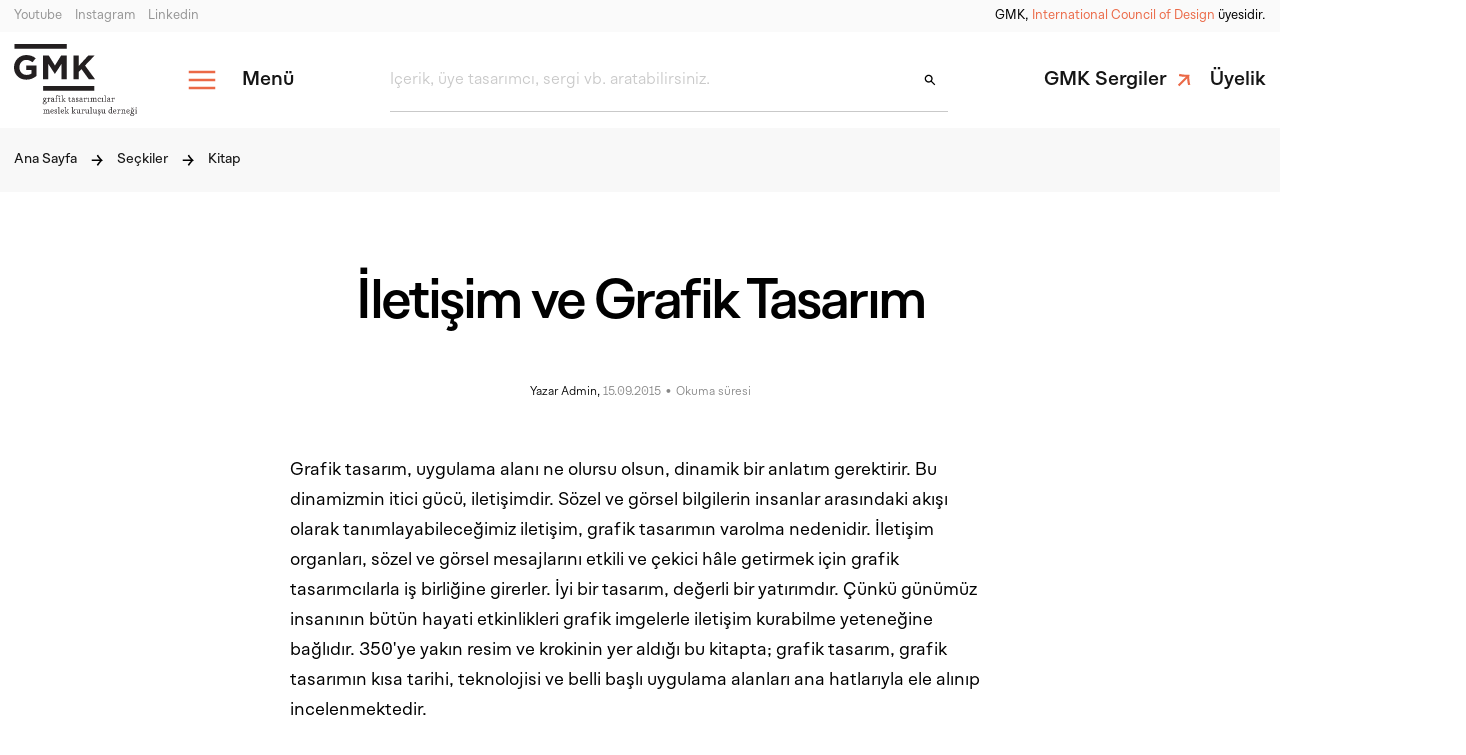

--- FILE ---
content_type: text/html; charset=UTF-8
request_url: https://gmk.org.tr/seckiler/kitap/iletisim-ve-grafik-tasarim
body_size: 26182
content:
<!DOCTYPE html>
<html lang="tr" dir="ltr" class="ltr">
    <head>
    <meta charset="utf-8"><meta name="viewport" content="width=device-width, initial-scale=1, minimum-scale=1.0, shrink-to-fit=no"><meta name="description" content="İletişim ve Grafik Tasarım"><meta name="author" content="gmk"><title>İletişim ve Grafik Tasarım - GMK</title><meta property="og:title" content="İletişim ve Grafik Tasarım - GMK"><meta property="og:description" content="İletişim ve Grafik Tasarım"><meta property="og:type" content="website"><meta property="og:site_name" content="GMK"><meta property="og:image" content="https://gmk.org.tr/content/files/image-14423034751239226135.jpg"><meta property="og:url" content="https://gmk.org.tr/seckiler/kitap/iletisim-ve-grafik-tasarim"><meta name="theme-color" content="#000000"><meta property="og:locale" content="tr_TR"><link rel="alternate" href="https://gmk.org.tr/iletisim-ve-grafik-tasarim" hreflang="tr"><script type="application/ld+json" class="schema-graph">{"@context":"https:\/\/schema.org","@graph":[{"@type":"Organization","@id":"https:\/\/gmk.org.tr\/#organization","name":"GMK","url":"https:\/\/gmk.org.tr\/","sameAs":["https:\/\/www.youtube.com\/@GMKTurkey","https:\/\/www.instagram.com\/gmk.turkey\/","https:\/\/www.linkedin.com\/company\/gmk---grafik-tasar%C4%B1mc%C4%B1lar-meslek-kurulu%C5%9Fu\/"],"email":"info@gmk.org.tr","logo":{"@type":"ImageObject","@id":"https:\/\/gmk.org.tr\/#logo","inLanguage":"tr","url":"https:\/\/gmk.org.tr\/content\/files\/logo-22706507f5d2666924.28438477.svg","contentUrl":"https:\/\/gmk.org.tr\/content\/files\/logo-22706507f5d2666924.28438477.svg","caption":"GMK"},"image":{"@id":"https:\/\/gmk.org.tr\/#logo"}},{"@type":"WebSite","@id":"https:\/\/gmk.org.tr\/#website","url":"https:\/\/gmk.org.tr\/","name":"GMK","description":"GMK","publisher":{"@id":"https:\/\/gmk.org.tr\/#organization"},"inLanguage":"tr"},{"@type":"WebPage","@id":"https:\/\/gmk.org.tr\/seckiler\/kitap\/iletisim-ve-grafik-tasarim#webpage","url":"https:\/\/gmk.org.tr\/seckiler\/kitap\/iletisim-ve-grafik-tasarim","name":"\u0130leti\u015fim ve Grafik Tasar\u0131m","isPartOf":{"@id":"https:\/\/gmk.org.tr\/#website"},"datePublished":"2015-09-15T07:51:07+03:00","dateModified":"2015-10-06T18:36:18+03:00","description":false,"inLanguage":"tr","potentialAction":[{"@type":"ReadAction","target":["https:\/\/gmk.org.tr\/seckiler\/kitap\/iletisim-ve-grafik-tasarim"]}]},{"@type":"BreadcrumbList","@id":"https:\/\/gmk.org.tr\/seckiler\/kitap\/iletisim-ve-grafik-tasarim\/#breadcrumb","itemListElement":[[{"@type":"ListItem","position":1,"name":"Anasayfa","item":"https:\/\/gmk.org.tr\/"},{"@type":"ListItem","position":2,"name":"\u0130leti\u015fim ve Grafik Tasar\u0131m"}]]}]}</script><link rel="stylesheet" href="https://use.typekit.net/rqy2ihe.css"><link rel="shortcut icon" href="https://gmk.org.tr/content/files/favicon-90096507f70ee83306.08045906.png"><link rel="image_src" href="https://gmk.org.tr/content/files/image-14423034751239226135.jpg"><link rel="canonical" href="https://gmk.org.tr/seckiler/kitap/iletisim-ve-grafik-tasarim"><link rel="stylesheet" href="https://gmk.org.tr/assets/css/base.css"><link rel="stylesheet" href="https://gmk.org.tr/assets/css/custom.css?v=1749760249">                    <style>.grecaptcha-badge{visibility:hidden;}</style>
            <script src="https://www.google.com/recaptcha/api.js?render=6LeLvK4nAAAAAF2A7LNVHbdI4x9yf2nMy6Sl6OJM"></script>
            <script>
                grecaptcha.ready(function() {
                    grecaptcha.execute('6LeLvK4nAAAAAF2A7LNVHbdI4x9yf2nMy6Sl6OJM', {action: 'validate_captcha'}).then(function(token) {
                        document.getElementById('g-recaptcha-response').value = token;
                    });
                });
            </script>
            </head>
    <body class="">
                
        <svg style="position: absolute; width: 0; height: 0; overflow: hidden;" version="1.1"
    xmlns="http://www.w3.org/2000/svg" xmlns:xlink="http://www.w3.org/1999/xlink">
    <defs>
        <symbol id="icon-social-twitter" viewBox="0 0 24 24" fill="currentColor">
            <path d="M22.3999 5.54963C21.6343 5.88963 20.8119 6.11843 19.9487 6.22163C20.8303 5.69363 21.5063 4.85763 21.8247 3.86083C21.0007 4.34963 20.0871 4.70483 19.1143 4.89683C18.3359 4.06723 17.2271 3.54883 15.9999 3.54883C13.6431 3.54883 11.7327 5.46003 11.7327 7.81603C11.7327 8.15043 11.7711 8.47683 11.8431 8.78803C8.29672 8.61043 5.15272 6.91123 3.04712 4.32883C2.68072 4.95923 2.47032 5.69203 2.47032 6.47523C2.47032 7.95523 3.22312 9.26163 4.36792 10.0264C3.66872 10.004 3.01032 9.81203 2.43512 9.49283C2.43512 9.51123 2.43512 9.52803 2.43512 9.54643C2.43512 11.6144 3.90552 13.3392 5.85832 13.7304C5.50072 13.828 5.12312 13.88 4.73352 13.88C4.45912 13.88 4.19112 13.8528 3.93112 13.804C4.47432 15.4992 6.05032 16.7336 7.91752 16.768C6.45752 17.9128 4.61752 18.5952 2.61752 18.5952C2.27352 18.5952 1.93352 18.5752 1.59912 18.5352C3.48792 19.7456 5.73032 20.452 8.14072 20.452C15.9903 20.452 20.2815 13.9496 20.2815 8.31043C20.2815 8.12563 20.2775 7.94163 20.2695 7.75843C21.1039 7.15603 21.8279 6.40483 22.3999 5.54963Z"/>
        </symbol>
        <symbol id="icon-social-whatsapp" viewBox="0 0 24 24" fill="currentColor">
            <path d="M17.5858 13.5787L14.5858 12.0787C14.4677 12.0199 14.3362 11.9932 14.2045 12.0015C14.0728 12.0097 13.9456 12.0525 13.8358 12.1256L12.4586 13.0444C11.8264 12.6968 11.3062 12.1766 10.9586 11.5444L11.8774 10.1672C11.9505 10.0573 11.9933 9.93016 12.0015 9.79848C12.0097 9.6668 11.9831 9.53528 11.9242 9.41719L10.4242 6.41719C10.3621 6.29163 10.266 6.186 10.1468 6.11226C10.0277 6.03853 9.89028 5.99964 9.75017 6C8.75561 6 7.80179 6.39509 7.09852 7.09835C6.39526 7.80161 6.00018 8.75544 6.00018 9.75C6.00266 11.9373 6.87265 14.0343 8.41928 15.5809C9.96592 17.1275 12.0629 17.9975 14.2502 18C14.7426 18 15.2303 17.903 15.6852 17.7145C16.1402 17.5261 16.5536 17.2499 16.9018 16.9017C17.25 16.5534 17.5263 16.14 17.7147 15.6851C17.9032 15.2301 18.0002 14.7425 18.0002 14.25C18.0003 14.1107 17.9616 13.9741 17.8884 13.8555C17.8152 13.7369 17.7104 13.6411 17.5858 13.5787ZM14.2502 16.5C12.4606 16.498 10.7448 15.7862 9.4794 14.5208C8.21396 13.2553 7.50216 11.5396 7.50017 9.75C7.50003 9.2298 7.68014 8.72562 8.00986 8.32326C8.33958 7.9209 8.79853 7.64521 9.30861 7.54313L10.3849 9.69937L9.46892 11.0625C9.40048 11.1652 9.35842 11.2831 9.34649 11.406C9.33455 11.5288 9.3531 11.6526 9.40049 11.7666C9.9371 13.0419 10.9517 14.0565 12.227 14.5931C12.3413 14.6426 12.4661 14.6629 12.5902 14.6521C12.7143 14.6413 12.8337 14.5998 12.9377 14.5312L14.3074 13.6181L16.4636 14.6944C16.3607 15.205 16.0838 15.6642 15.6802 15.9935C15.2765 16.3228 14.7711 16.5018 14.2502 16.5ZM12.0002 2.25C10.3169 2.24963 8.66213 2.68508 7.19704 3.51396C5.73194 4.34285 4.50641 5.53692 3.63971 6.97997C2.77302 8.42301 2.29469 10.0659 2.25129 11.7486C2.20789 13.4314 2.60089 15.0967 3.39205 16.5825L2.32799 19.7747C2.23985 20.039 2.22706 20.3226 2.29105 20.5938C2.35504 20.8649 2.49328 21.1129 2.69029 21.3099C2.88729 21.5069 3.13526 21.6451 3.40642 21.7091C3.67757 21.7731 3.96119 21.7603 4.22549 21.6722L7.41768 20.6081C8.72527 21.3036 10.1741 21.6921 11.6543 21.744C13.1344 21.7959 14.6069 21.51 15.9601 20.9079C17.3132 20.3057 18.5114 19.4033 19.4636 18.269C20.4159 17.1346 21.0972 15.7983 21.4559 14.3613C21.8146 12.9244 21.8412 11.4246 21.5337 9.97578C21.2263 8.527 20.5928 7.16732 19.6813 5.99992C18.7699 4.83253 17.6045 3.88811 16.2736 3.23836C14.9427 2.58861 13.4812 2.25061 12.0002 2.25ZM12.0002 20.25C10.5498 20.251 9.12495 19.8691 7.86955 19.1428C7.77763 19.0895 7.67544 19.0563 7.56974 19.0455C7.46404 19.0347 7.35724 19.0464 7.25643 19.08L3.75018 20.25L4.91924 16.7438C4.95294 16.643 4.96485 16.5362 4.95418 16.4305C4.94351 16.3248 4.91051 16.2226 4.85736 16.1306C3.94796 14.5584 3.58284 12.7299 3.81864 10.929C4.05444 9.12801 4.87798 7.4552 6.16151 6.17006C7.44503 4.88491 9.11679 4.05925 10.9175 3.82118C12.7181 3.5831 14.547 3.94591 16.1204 4.85333C17.6938 5.76074 18.9238 7.16204 19.6196 8.83983C20.3153 10.5176 20.4379 12.3781 19.9684 14.1327C19.4989 15.8873 18.4634 17.4379 17.0227 18.5439C15.582 19.65 13.8165 20.2497 12.0002 20.25Z"/>
        </symbol>
        <symbol id="icon-social-facebook" viewBox="0 0 24 24" fill="currentColor">
            <path d="M11.9999 2.3999C6.6983 2.3999 2.3999 6.6983 2.3999 11.9999C2.3999 16.8127 5.9455 20.7871 10.5647 21.4815V14.5439H8.1895V12.0207H10.5647V10.3415C10.5647 7.5615 11.9191 6.3415 14.2295 6.3415C15.3359 6.3415 15.9215 6.4239 16.1983 6.4607V8.6631H14.6223C13.6415 8.6631 13.2991 9.5935 13.2991 10.6415V12.0207H16.1735L15.7839 14.5439H13.2991V21.5015C17.9847 20.8663 21.5999 16.8599 21.5999 11.9999C21.5999 6.6983 17.3015 2.3999 11.9999 2.3999Z"/>  
        </symbol>
        <symbol id="icon-social-instagram" viewBox="0 0 24 24" fill="currentColor">
            <path fill-rule="evenodd" clip-rule="evenodd" d="M19.4873 4.51269C19.9403 4.96566 20.2937 5.50818 20.525 6.10555C20.7911 6.81483 20.9333 7.5646 20.9452 8.32206C21 9.27808 21 9.58863 21 12.0304C21 14.4723 20.9878 14.7767 20.9452 15.7388C20.9298 16.486 20.7877 17.2252 20.525 17.9249C20.2937 18.5223 19.9403 19.0648 19.4873 19.5178C19.0343 19.9707 18.4918 20.3242 17.8945 20.5555C17.1948 20.8182 16.4556 20.9602 15.7084 20.9756C14.7524 21.0304 14.4418 21.0304 12 21.0304C9.55819 21.0304 9.25372 21.0183 8.29161 20.9756C7.54264 20.9505 6.80341 20.7981 6.10555 20.525C5.50818 20.2937 4.96566 19.9403 4.51269 19.4873C4.05973 19.0343 3.70628 18.4918 3.47497 17.8945C3.21228 17.1948 3.07021 16.4556 3.0548 15.7084C3 14.7524 3 14.4418 3 12C3 9.55819 3.01218 9.25372 3.0548 8.29161C3.07021 7.5444 3.21228 6.80523 3.47497 6.10555C3.70628 5.50818 4.05973 4.96566 4.51269 4.51269C4.96566 4.05973 5.50818 3.70628 6.10555 3.47497C6.80523 3.21228 7.5444 3.07021 8.29161 3.0548C9.24763 3 9.55819 3 12 3C14.4418 3 14.7463 3.01218 15.7084 3.0548C16.4556 3.07021 17.1948 3.21228 17.8945 3.47497C18.4918 3.70628 19.0343 4.05973 19.4873 4.51269ZM16.8 8.27958C17.3952 8.27958 17.8778 7.79703 17.8778 7.20177C17.8778 6.60651 17.3952 6.12396 16.8 6.12396C16.2047 6.12396 15.7222 6.60651 15.7222 7.20177C15.7222 7.79703 16.2047 8.27958 16.8 8.27958ZM11.9943 7.37228C11.0802 7.37228 10.1867 7.64335 9.42662 8.1512C8.66657 8.65904 8.07419 9.38087 7.72437 10.2254C7.37456 11.0699 7.28303 11.9992 7.46137 12.8957C7.6397 13.7923 8.07988 14.6158 8.72625 15.2622C9.37262 15.9085 10.1961 16.3487 11.0927 16.5271C11.9892 16.7054 12.9185 16.6139 13.763 16.264C14.6076 15.9142 15.3294 15.3218 15.8372 14.5618C16.3451 13.8017 16.6161 12.9082 16.6161 11.9941C16.6161 11.3871 16.4966 10.7861 16.2643 10.2254C16.0321 9.66465 15.6916 9.15515 15.2624 8.72597C14.8333 8.2968 14.3238 7.95636 13.763 7.7241C13.2023 7.49183 12.6013 7.37228 11.9943 7.37228ZM11.9943 14.9961C11.4006 14.9961 10.8202 14.82 10.3265 14.4902C9.83283 14.1603 9.44805 13.6914 9.22083 13.1429C8.99362 12.5943 8.93417 11.9907 9.05 11.4084C9.16583 10.8261 9.45175 10.2912 9.87159 9.87131C10.2914 9.45147 10.8263 9.16556 11.4087 9.04972C11.991 8.93389 12.5946 8.99334 13.1432 9.22056C13.6917 9.44777 14.1606 9.83255 14.4904 10.3262C14.8203 10.8199 14.9964 11.4003 14.9964 11.9941C14.9964 12.7903 14.6801 13.5538 14.1171 14.1168C13.5541 14.6798 12.7905 14.9961 11.9943 14.9961Z"/>  
        </symbol>
        <symbol id="icon-social-linkedin" viewBox="0 0 24 24" fill="currentColor">
            <path d="M11.9999 2.3999C6.6983 2.3999 2.3999 6.6983 2.3999 11.9999C2.3999 17.3015 6.6983 21.5999 11.9999 21.5999C17.3015 21.5999 21.5999 17.3015 21.5999 11.9999C21.5999 6.6983 17.3015 2.3999 11.9999 2.3999ZM8.3967 6.7223C9.0703 6.7223 9.5191 7.1711 9.5191 7.7695C9.5191 8.3679 9.0703 8.8167 8.3223 8.8167C7.6487 8.8175 7.1999 8.3679 7.1999 7.7695C7.1999 7.1711 7.6487 6.7223 8.3967 6.7223ZM9.5999 15.9999H7.1999V9.5999H9.5999V15.9999ZM17.5999 15.9999H15.3407V12.5023C15.3407 11.5351 14.7383 11.3119 14.5127 11.3119C14.2871 11.3119 13.5335 11.4607 13.5335 12.5023C13.5335 12.6511 13.5335 15.9999 13.5335 15.9999H11.1999V9.5999H13.5343V10.4927C13.8351 9.9719 14.4375 9.5999 15.5671 9.5999C16.6967 9.5999 17.5999 10.4927 17.5999 12.5023V15.9999Z"/>
        </symbol>
        <symbol id="icon-social-youtube" viewBox="0 0 24 24" fill="currentColor">
            <path d="M21.582 6.186C21.352 5.326 20.674 4.648 19.814 4.418C18.254 4 12 4 12 4C12 4 5.746 4 4.186 4.418C3.326 4.648 2.648 5.326 2.418 6.186C2 7.746 2 12 2 12C2 12 2 16.254 2.418 17.814C2.648 18.674 3.326 19.352 4.186 19.582C5.746 20 12 20 12 20C12 20 18.254 20 19.814 19.582C20.675 19.352 21.352 18.674 21.582 17.814C22 16.254 22 12 22 12C22 12 22 7.746 21.582 6.186ZM10 14.598V9.402C10 9.017 10.417 8.777 10.75 8.969L15.25 11.567C15.583 11.759 15.583 12.241 15.25 12.433L10.75 15.031C10.417 15.224 10 14.983 10 14.598Z"/>
        </symbol>
        <symbol id="icon-social-vimeo" viewBox="0 0 24 24" fill="currentColor">
            <path fill-rule="evenodd" clip-rule="evenodd" d="M20.7598 9.92917C21.9045 14.766 18.9114 19.6151 14.0746 20.7598C9.23771 21.9045 4.38869 18.9114 3.24397 14.0746C2.09924 9.23771 5.09231 4.38869 9.92917 3.24397C14.766 2.09924 19.615 5.09231 20.7598 9.92917ZM17.0702 10.6703C17.2557 10.1899 17.3652 9.69038 17.3509 9.15286C17.3436 9.09994 17.3377 9.04422 17.3316 8.98651C17.3218 8.89377 17.3114 8.79589 17.2938 8.6962C17.1844 8.09208 16.9133 7.5926 16.2711 7.44514C15.4339 7.25011 14.6395 7.3833 13.9497 7.92083C13.3599 8.37749 13.0316 9.01015 12.7986 9.6999C12.7557 9.83309 12.8081 9.85212 12.9175 9.81406C13.1601 9.7332 13.4074 9.69514 13.6596 9.71417C14.0258 9.74271 14.2351 9.96153 14.2542 10.3278C14.2637 10.5181 14.2542 10.7131 14.1923 10.8939C13.9069 11.7168 13.4598 12.4494 12.8652 13.082C12.5893 13.377 12.3752 13.3294 12.1754 12.9774C12.0137 12.6872 11.9185 12.3733 11.8377 12.0546C11.6443 11.3071 11.5236 10.5481 11.4029 9.7888C11.3692 9.57676 11.3355 9.36469 11.3001 9.15286C11.2336 8.7295 11.1241 8.32041 10.8673 7.9684C10.6437 7.6592 10.3393 7.50222 9.95395 7.48795C9.5734 7.47368 9.25945 7.64493 8.96452 7.84948C8.43318 8.214 7.95801 8.64874 7.48299 9.08335C7.22656 9.31796 6.97017 9.55254 6.70501 9.77601C6.63366 9.83309 6.64793 9.88066 6.6955 9.9425C6.81918 10.0947 6.94285 10.2517 7.05702 10.4087C7.1141 10.4848 7.16167 10.4848 7.23302 10.4325C7.36622 10.3421 7.49941 10.2517 7.63736 10.1661C8.02266 9.92823 8.19391 9.96628 8.44603 10.3421C8.47988 10.391 8.51075 10.4458 8.541 10.4995C8.54901 10.5138 8.55698 10.5279 8.56495 10.5419C8.73619 10.8653 8.85512 11.2078 8.95025 11.5598C9.06526 11.9735 9.1781 12.3886 9.29102 12.804C9.46768 13.4539 9.64455 14.1046 9.83027 14.7517C9.99676 15.3225 10.2441 15.8505 10.6722 16.2739C10.9719 16.5688 11.3334 16.683 11.7568 16.5974C12.3704 16.4737 12.8699 16.1455 13.3361 15.7554C14.2875 14.9562 15.039 13.9811 15.7573 12.9821C16.2758 12.2591 16.7468 11.5075 17.0702 10.6703Z"/>
        </symbol>
        <symbol id="icon-social-behance" viewBox="0 0 24 24" fill="currentColor">
            <path fill-rule="evenodd" clip-rule="evenodd" d="M8.33172 7C8.87172 7 9.36207 7.04521 9.80586 7.13863C10.2497 7.23205 10.6314 7.38274 10.9479 7.5937C11.2645 7.80466 11.5097 8.08493 11.6866 8.43452C11.8603 8.78411 11.9472 9.21507 11.9472 9.7274C11.9472 10.2819 11.8169 10.743 11.5593 11.1137C11.2986 11.4844 10.9169 11.7858 10.4079 12.0238C11.1062 12.2197 11.6276 12.5603 11.9721 13.0485C12.3166 13.5367 12.4872 14.1244 12.4872 14.8115C12.4872 15.366 12.3755 15.8452 12.1552 16.2521C11.9317 16.6589 11.6338 16.9904 11.2583 17.2466C10.8828 17.5027 10.4545 17.6926 9.97345 17.8162C9.49241 17.9397 8.99897 18 8.49 18H3V7H8.33172ZM8.01517 11.4542C8.45897 11.4542 8.82517 11.3518 9.11069 11.1468C9.39621 10.9419 9.53897 10.6074 9.53897 10.1463C9.53897 9.89014 9.49241 9.67918 9.39621 9.51342C9.3 9.34767 9.17276 9.2211 9.01448 9.12767C8.85621 9.03425 8.6731 8.97096 8.46828 8.93479C8.26345 8.89863 8.04931 8.88055 7.82586 8.88055H5.49207V11.4542H8.01517ZM8.15793 16.1225C8.4 16.1225 8.63276 16.0984 8.85621 16.0532C9.07965 16.0079 9.27517 15.9296 9.44276 15.8211C9.61034 15.7126 9.7469 15.5679 9.84621 15.3811C9.94552 15.1973 9.99828 14.9592 9.99828 14.6729C9.99828 14.1093 9.83379 13.7055 9.50793 13.4644C9.17897 13.2233 8.74759 13.1027 8.20759 13.1027H5.49207V16.1225H8.15793ZM15.6226 15.8904C15.9609 16.2099 16.4481 16.3666 17.0812 16.3666C17.5374 16.3666 17.9284 16.2551 18.2543 16.0351C18.5833 15.8151 18.7819 15.58 18.8564 15.3329H20.8395C20.5229 16.2882 20.0357 16.9723 19.3809 17.3822C18.726 17.792 17.9316 18 17.0005 18C16.355 18 15.7747 17.9005 15.2564 17.6986C14.7381 17.4997 14.2974 17.2134 13.9405 16.8427C13.5805 16.472 13.3043 16.032 13.1088 15.5167C12.9133 15.0044 12.814 14.4378 12.814 13.823C12.814 13.2263 12.9133 12.6718 13.115 12.1594C13.3167 11.6471 13.6022 11.2011 13.9716 10.8274C14.3409 10.4537 14.7847 10.1583 15.2967 9.94136C15.8088 9.72438 16.3798 9.6189 17.0036 9.6189C17.7019 9.6189 18.3102 9.74849 18.8284 10.0107C19.3467 10.2729 19.7719 10.6255 20.1071 11.0655C20.4391 11.5085 20.6812 12.0118 20.8302 12.5753C20.9791 13.1419 21.0319 13.7296 20.9884 14.3474H15.0702C15.1012 15.0586 15.2843 15.571 15.6226 15.8904ZM18.1705 11.6983C17.9005 11.412 17.4909 11.2674 16.9416 11.2674C16.5816 11.2674 16.2836 11.3277 16.0447 11.4452C15.8057 11.5627 15.6164 11.7104 15.4736 11.8852C15.3309 12.06 15.2316 12.2438 15.1726 12.4397C15.1136 12.6356 15.0795 12.8104 15.0702 12.9641H18.7353C18.6267 12.4066 18.4405 11.9877 18.1705 11.6983ZM14.6846 7.55762H19.2653V8.79022H14.6846V7.55762Z"/>
        </symbol>
        <symbol id="icon-social-dribbble" viewBox="0 0 24 24" fill="currentColor">
            <path fill-rule="evenodd" clip-rule="evenodd" d="M21 11.9028C20.9771 9.78855 20.2228 7.83428 18.9657 6.30285C18.7714 6.55428 17.2628 8.49716 13.9486 9.84572C14.1543 10.2686 14.36 10.7143 14.5428 11.1486C14.5714 11.2153 14.598 11.282 14.6243 11.3479C14.6611 11.44 14.6972 11.5305 14.7371 11.6171C17.6491 11.2503 20.5396 11.8132 20.9695 11.8969C20.9817 11.8993 20.9918 11.9013 21 11.9028ZM17.9714 5.26286C16.3828 3.85714 14.2914 3 12.0057 3C11.2743 3 10.5657 3.08 9.89143 3.24L9.90323 3.25608C10.1902 3.64722 11.7985 5.83925 13.2514 8.50855C16.4514 7.30857 17.8114 5.49143 17.9714 5.26286ZM11.5143 9.04568C10.0171 6.39428 8.41715 4.16571 8.17717 3.84571C5.66285 5.03428 3.77714 7.35428 3.19428 10.1429C3.20116 10.1429 3.20902 10.1429 3.21784 10.1429C3.72217 10.1433 7.38088 10.1465 11.5143 9.04568ZM3 11.72V11.9943C3 14.3029 3.88 16.4171 5.30857 18.0057C5.51428 17.6628 7.98285 13.5714 12.6228 12.0743C12.6796 12.0573 12.7391 12.0402 12.7987 12.0232C12.8591 12.0059 12.9196 11.9887 12.9772 11.9714C12.7486 11.4571 12.5086 10.9428 12.2457 10.44C7.75428 11.7886 3.38857 11.7314 3 11.72ZM6.48571 19.0914C8.00571 20.28 9.92567 20.9885 12.0057 20.9885C13.2514 20.9885 14.44 20.7371 15.5257 20.2685C15.3886 19.4799 14.8742 16.7257 13.6057 13.4457C13.5943 13.4514 13.5858 13.4542 13.5772 13.4571C13.5686 13.46 13.56 13.4628 13.5485 13.4686C8.47425 15.24 6.64571 18.76 6.48571 19.0914ZM15.2743 13.0343C16.4514 16.2686 16.9314 18.8971 17.0228 19.4457C19.0457 18.0857 20.4857 15.9257 20.8743 13.4229C20.5657 13.32 18.0972 12.5885 15.2743 13.0343Z"/>
        </symbol>
        <symbol id="icon-external" viewBox="0 0 24 24" fill="currentColor">
            <path fill-rule="evenodd" clip-rule="evenodd" d="M12.8047 4.40569C14.6789 2.53144 17.7182 2.53144 19.593 4.40569C21.4666 6.27995 21.4666 9.31872 19.593 11.1929L16.6229 14.1635C14.7482 16.0379 11.7083 16.0379 9.83412 14.1635C9.49574 13.824 9.21778 13.4461 9.00136 13.0451L9.79236 12.253C10.0341 12.0114 10.3504 11.8707 10.6888 11.8521C10.8251 12.1729 11.0228 12.4673 11.2766 12.72C11.7984 13.2419 12.4905 13.5286 13.2288 13.5286C13.966 13.5286 14.6592 13.2419 15.1805 12.72L18.15 9.75045C18.6713 9.2297 18.9579 8.53647 18.9579 7.7993C18.9579 7.06104 18.6713 6.3689 18.15 5.84815C17.6287 5.32632 16.9355 5.03958 16.1983 5.03958C15.4611 5.03958 14.7679 5.32632 14.2466 5.84815L12.7289 7.36536C12.1048 7.15775 11.4457 7.05007 10.7679 7.05007C10.5526 7.05007 10.3383 7.05998 10.1263 7.08304L12.8047 4.40569ZM11.2793 16.6224C11.9176 16.8389 12.5833 16.9487 13.2623 16.9487L13.2634 16.9488C13.4667 16.9488 13.6683 16.9388 13.8676 16.9202L11.1937 19.5943C9.31947 21.4686 6.28071 21.4686 4.40648 19.5943C2.53117 17.7189 2.53117 14.6802 4.40648 12.8059L7.37603 9.83525C9.25025 7.96099 12.2901 7.96099 14.1643 9.83525C14.5032 10.1747 14.7817 10.5526 14.9981 10.9548L14.2082 11.7458C13.9665 11.9874 13.6496 12.1291 13.3101 12.1467C13.1732 11.8259 12.9751 11.5315 12.7212 11.2777C12.2 10.757 11.5079 10.4703 10.7696 10.4703C10.0324 10.4703 9.34029 10.757 8.81845 11.2777L5.84891 14.2473C5.32707 14.769 5.04033 15.4623 5.04033 16.1995C5.04033 16.9367 5.32707 17.6299 5.84891 18.1507C6.37078 18.6725 7.06288 18.9592 7.80006 18.9592C8.53723 18.9592 9.23042 18.6725 9.75117 18.1507L11.2793 16.6224Z"/>
        </symbol>
        <symbol id="icon-inbox" viewBox="0 0 24 24" fill="currentColor">
            <path fill-rule="evenodd" clip-rule="evenodd" d="M11.6251 5H12.3751V7.21948H11.6251V5ZM16.4415 5.69519L15.8086 5.32862L14.4964 7.20669L15.1292 7.57326L16.4415 5.69519ZM8.37891 5.32912L9.69146 7.20719L9.05865 7.57383L7.74609 5.69576L8.37891 5.32912ZM16.731 10.6341L19.6479 13.0244H15.0001V13.3659C15.0001 14.2132 14.2431 14.9025 13.3126 14.9025H10.6874C9.75691 14.9025 8.99995 14.2132 8.99995 13.3659V13.0244H4.3521L7.26897 10.6341H16.731ZM6.98097 9.95123L3.23118 13.0244H3V17.9756C3 18.5405 3.50459 19 4.125 19H19.875C20.4954 19 21 18.5405 21 17.9756V13.0244H20.7688L17.019 9.95123H6.98097ZM3.75005 13.7073V17.9756C3.75005 18.1639 3.91814 18.317 4.125 18.317H19.875C19.9893 18.317 20.0917 18.2703 20.1606 18.1968C20.2164 18.1372 20.2499 18.0599 20.2499 17.9756V13.7073H15.7214C15.5404 14.7698 14.5291 15.5854 13.3126 15.5854H10.6874C9.47095 15.5854 8.45958 14.7698 8.27862 13.7073H3.75005Z"/>
        </symbol>
        <symbol id="icon-edit" viewBox="0 0 24 24" fill="currentColor">
            <path d="M18.1473 3H17.5848L15.4152 5.17207L18.8304 8.59106L21 6.41899V5.85587L18.1473 3ZM4.56696 16.0324L3 21L7.96205 19.4313L17.404 9.97877L13.9888 6.55978L4.56696 16.0324Z"/>
        </symbol>
        <symbol id="icon-down" viewBox="0 0 24 24" fill="currentColor">
            <path d="M5.69995 9.70005L7.09995 8.30005L11.7 12.9L16.3 8.30005L17.7 9.70005L11.7 15.7L5.69995 9.70005Z"/>                
        </symbol>
        <symbol id="icon-arrow-down" viewBox="0 0 24 24" fill="currentColor">
            <path fill-rule="evenodd" clip-rule="evenodd" d="M12 22L3 13.2398L4.86684 11.4025L10.6773 17.0158L10.6773 2H13.3227L13.3227 17.0158L19.1332 11.4025L21 13.2398L12 22Z"/>
        </symbol>
        <symbol id="icon-search" viewBox="0 0 24 24" fill="currentColor">
            <path fill-rule="evenodd" clip-rule="evenodd" d="M6 10C6 7.79086 7.79086 6 10 6C12.2091 6 14 7.79086 14 10C14 12.2091 12.2091 14 10 14C7.79086 14 6 12.2091 6 10ZM10 4C6.68629 4 4 6.68629 4 10C4 13.3137 6.68629 16 10 16C11.2959 16 12.4958 15.5892 13.4766 14.8907L18.5431 19.9571L19.9573 18.5429L14.8908 13.4764C15.5892 12.4956 16 11.2958 16 10C16 6.68629 13.3137 4 10 4Z"/>
        </symbol>
        <symbol id="icon-link" viewBox="0 0 24 24" fill="currentColor">
            <path d="M4.59691 17.6377L6.49986 19.5407L15.9586 10.0819C15.7627 12.1248 16.1825 15.5109 16.9101 18.1414L19.5127 17.6657C18.5052 13.7479 18.0575 9.21436 18.5892 5.54839C14.9232 6.08009 10.3897 5.57637 6.41591 4.62489L5.96816 7.25544C8.65467 7.92707 12.0128 8.37483 14.0557 8.17893L4.59691 17.6377Z"/>
        </symbol>
        <symbol id="icon-menu" viewBox="0 0 24 24" fill="currentColor">
            <path fill-rule="evenodd" clip-rule="evenodd" d="M2 7H22V5H2V7ZM22 13H2V11H22V13ZM22 19H2V17H22V19Z"/>
        </symbol>
        <symbol id="icon-bookmark" viewBox="0 0 24 24" fill="currentColor">
            <path d="M5 21V5C5 4.45 5.19583 3.97917 5.5875 3.5875C5.97917 3.19583 6.45 3 7 3H17C17.55 3 18.0208 3.19583 18.4125 3.5875C18.8042 3.97917 19 4.45 19 5V21L12 18L5 21ZM7 17.95L12 15.8L17 17.95V5H7V17.95Z"/>
        </symbol>
        <symbol id="icon-mail" viewBox="0 0 24 24" fill="currentColor">
            <path d="M4 20C3.45 20 2.97917 19.8042 2.5875 19.4125C2.19583 19.0208 2 18.55 2 18V6C2 5.45 2.19583 4.97917 2.5875 4.5875C2.97917 4.19583 3.45 4 4 4H20C20.55 4 21.0208 4.19583 21.4125 4.5875C21.8042 4.97917 22 5.45 22 6V18C22 18.55 21.8042 19.0208 21.4125 19.4125C21.0208 19.8042 20.55 20 20 20H4ZM12 13L4 8V18H20V8L12 13ZM12 11L20 6H4L12 11ZM4 8V6V18V8Z"/>
        </symbol>
        <symbol id="icon-top" viewBox="0 0 34 70" fill="currentColor">
            <path d="M18.125 70L18.125 8.11063L29.9931 19.9376L33 16.9412L16 -7.43096e-07L-0.999997 16.9412L2.00681 19.9376L13.875 8.11063L13.875 70L18.125 70Z"/>
        </symbol>
        <symbol id="icon-left" viewBox="0 0 70 34" fill="currentColor">
            <path d="M70 14.875L8.11063 14.875L19.9376 3.00691L16.9412 0L0 17L16.9412 34L19.9376 30.9932L8.11063 19.125L70 19.125V14.875Z"/>
        </symbol>
        <symbol id="icon-left-2" viewBox="0 0 24 24" fill="currentColor">
            <path d="M20.7754 13.612L20.7754 11.164L8.60739 11.164C10.0474 9.97601 11.9554 7.52801 13.1794 5.36801L11.1994 4.00001C9.32739 7.16801 6.69939 10.372 3.99939 12.388C6.69939 14.404 9.29139 17.644 11.2354 20.812L13.2154 19.408C11.9194 17.248 10.0474 14.8 8.60739 13.612L20.7754 13.612Z"/>
        </symbol>
        <symbol id="icon-right" viewBox="0 0 70 34" fill="currentColor">
            <path d="M1.30041e-06 19.125L61.8894 19.125L50.0624 30.9931L53.0588 34L70 17L53.0588 2.33365e-06L50.0624 3.00681L61.8894 14.875L1.67196e-06 14.875L1.30041e-06 19.125Z"/>
        </symbol>
        <symbol id="icon-right-2" viewBox="0 0 24 24" fill="currentColor">
            <path d="M4 11.2L4 13.648L16.168 13.648C14.728 14.836 12.82 17.284 11.596 19.444L13.576 20.812C15.448 17.644 18.076 14.44 20.776 12.424C18.076 10.408 15.484 7.168 13.54 4L11.56 5.404C12.856 7.564 14.728 10.012 16.168 11.2L4 11.2Z"/>
        </symbol>
        <symbol id="icon-close" viewBox="0 0 24 24" fill="currentColor">
            <path fill-rule="evenodd" clip-rule="evenodd" d="M12.0001 13.4143L18.435 19.8492L19.8492 18.435L13.4143 12.0001L19.7072 5.70712L18.293 4.29291L12.0001 10.5859L5.70708 4.29289L4.29286 5.70711L10.5858 12.0001L4.15088 18.435L5.56509 19.8493L12.0001 13.4143Z"/>     
        </symbol>
        <symbol id="icon-eye" viewBox="0 0 24 24" fill="currentColor">
            <path d="M12 16C13.25 16 14.3125 15.5625 15.1875 14.6875C16.0625 13.8125 16.5 12.75 16.5 11.5C16.5 10.25 16.0625 9.1875 15.1875 8.3125C14.3125 7.4375 13.25 7 12 7C10.75 7 9.6875 7.4375 8.8125 8.3125C7.9375 9.1875 7.5 10.25 7.5 11.5C7.5 12.75 7.9375 13.8125 8.8125 14.6875C9.6875 15.5625 10.75 16 12 16ZM12 14.2C11.25 14.2 10.6125 13.9375 10.0875 13.4125C9.5625 12.8875 9.3 12.25 9.3 11.5C9.3 10.75 9.5625 10.1125 10.0875 9.5875C10.6125 9.0625 11.25 8.8 12 8.8C12.75 8.8 13.3875 9.0625 13.9125 9.5875C14.4375 10.1125 14.7 10.75 14.7 11.5C14.7 12.25 14.4375 12.8875 13.9125 13.4125C13.3875 13.9375 12.75 14.2 12 14.2ZM12 19C9.56667 19 7.35 18.3208 5.35 16.9625C3.35 15.6042 1.9 13.7833 1 11.5C1.9 9.21667 3.35 7.39583 5.35 6.0375C7.35 4.67917 9.56667 4 12 4C14.4333 4 16.65 4.67917 18.65 6.0375C20.65 7.39583 22.1 9.21667 23 11.5C22.1 13.7833 20.65 15.6042 18.65 16.9625C16.65 18.3208 14.4333 19 12 19ZM12 17C13.8833 17 15.6125 16.5042 17.1875 15.5125C18.7625 14.5208 19.9667 13.1833 20.8 11.5C19.9667 9.81667 18.7625 8.47917 17.1875 7.4875C15.6125 6.49583 13.8833 6 12 6C10.1167 6 8.3875 6.49583 6.8125 7.4875C5.2375 8.47917 4.03333 9.81667 3.2 11.5C4.03333 13.1833 5.2375 14.5208 6.8125 15.5125C8.3875 16.5042 10.1167 17 12 17Z"/>
        </symbol>
        <symbol id="icon-eye-slash" viewBox="0 0 24 24" fill="currentColor">
            <path d="M16.1 13.3L14.65 11.85C14.8 11.0667 14.575 10.3334 13.975 9.65005C13.375 8.96672 12.6 8.70005 11.65 8.85005L10.2 7.40005C10.4833 7.26672 10.7708 7.16672 11.0625 7.10005C11.3542 7.03338 11.6667 7.00005 12 7.00005C13.25 7.00005 14.3125 7.43755 15.1875 8.31255C16.0625 9.18755 16.5 10.25 16.5 11.5C16.5 11.8334 16.4667 12.1459 16.4 12.4375C16.3333 12.7292 16.2333 13.0167 16.1 13.3ZM19.3 16.4501L17.85 15.05C18.4833 14.5667 19.0458 14.0375 19.5375 13.4626C20.0292 12.8875 20.45 12.2334 20.8 11.5C19.9667 9.81672 18.7708 8.47922 17.2125 7.48755C15.6542 6.49588 13.9167 6.00005 12 6.00005C11.5167 6.00005 11.0417 6.03338 10.575 6.10005C10.1083 6.16672 9.65 6.26672 9.2 6.40005L7.65 4.85005C8.33333 4.56672 9.03333 4.35422 9.75 4.21255C10.4667 4.07088 11.2167 4.00005 12 4.00005C14.5167 4.00005 16.7583 4.69588 18.725 6.08755C20.6917 7.47922 22.1167 9.28338 23 11.5C22.6167 12.4834 22.1125 13.3959 21.4875 14.2375C20.8625 15.0792 20.1333 15.8167 19.3 16.4501ZM19.8 22.6L15.6 18.4501C15.0167 18.6334 14.4292 18.7709 13.8375 18.8626C13.2458 18.9542 12.6333 19 12 19C9.48333 19 7.24167 18.3042 5.275 16.9125C3.30833 15.5209 1.88333 13.7167 1 11.5C1.35 10.6167 1.79167 9.79588 2.325 9.03755C2.85833 8.27922 3.46667 7.60005 4.15 7.00005L1.4 4.20005L2.8 2.80005L21.2 21.2001L19.8 22.6ZM5.55 8.40005C5.06667 8.83338 4.625 9.30838 4.225 9.82505C3.825 10.3417 3.48333 10.9 3.2 11.5C4.03333 13.1834 5.22917 14.5209 6.7875 15.5126C8.34583 16.5042 10.0833 17.0001 12 17.0001C12.3333 17.0001 12.6583 16.9792 12.975 16.9376C13.2917 16.8959 13.6167 16.85 13.95 16.8L13.05 15.85C12.8667 15.9001 12.6917 15.9375 12.525 15.9626C12.3583 15.9875 12.1833 16 12 16C10.75 16 9.6875 15.5625 8.8125 14.6875C7.9375 13.8125 7.5 12.75 7.5 11.5C7.5 11.3167 7.5125 11.1417 7.5375 10.975C7.5625 10.8084 7.6 10.6334 7.65 10.45L5.55 8.40005Z"/>
        </symbol>
        <symbol id="icon-error" viewBox="0 0 24 24" fill="currentColor">
            <path d="M12 17C12.2833 17 12.5208 16.9042 12.7125 16.7125C12.9042 16.5208 13 16.2833 13 16C13 15.7167 12.9042 15.4792 12.7125 15.2875C12.5208 15.0958 12.2833 15 12 15C11.7167 15 11.4792 15.0958 11.2875 15.2875C11.0958 15.4792 11 15.7167 11 16C11 16.2833 11.0958 16.5208 11.2875 16.7125C11.4792 16.9042 11.7167 17 12 17ZM11 13H13V7H11V13ZM12 22C10.6167 22 9.31667 21.7375 8.1 21.2125C6.88333 20.6875 5.825 19.975 4.925 19.075C4.025 18.175 3.3125 17.1167 2.7875 15.9C2.2625 14.6833 2 13.3833 2 12C2 10.6167 2.2625 9.31667 2.7875 8.1C3.3125 6.88333 4.025 5.825 4.925 4.925C5.825 4.025 6.88333 3.3125 8.1 2.7875C9.31667 2.2625 10.6167 2 12 2C13.3833 2 14.6833 2.2625 15.9 2.7875C17.1167 3.3125 18.175 4.025 19.075 4.925C19.975 5.825 20.6875 6.88333 21.2125 8.1C21.7375 9.31667 22 10.6167 22 12C22 13.3833 21.7375 14.6833 21.2125 15.9C20.6875 17.1167 19.975 18.175 19.075 19.075C18.175 19.975 17.1167 20.6875 15.9 21.2125C14.6833 21.7375 13.3833 22 12 22ZM12 20C14.2333 20 16.125 19.225 17.675 17.675C19.225 16.125 20 14.2333 20 12C20 9.76667 19.225 7.875 17.675 6.325C16.125 4.775 14.2333 4 12 4C9.76667 4 7.875 4.775 6.325 6.325C4.775 7.875 4 9.76667 4 12C4 14.2333 4.775 16.125 6.325 17.675C7.875 19.225 9.76667 20 12 20Z"/>    
        </symbol>
        <symbol id="icon-star" viewBox="0 0 24 24" fill="currentColor">
            <path d="M21.9852 10.7232L17.7571 14.4132L19.0236 19.9069C19.0906 20.1941 19.0715 20.4947 18.9686 20.7711C18.8658 21.0475 18.6837 21.2874 18.4452 21.4609C18.2067 21.6344 17.9223 21.7337 17.6277 21.7464C17.3331 21.7592 17.0412 21.6848 16.7886 21.5326L11.9971 18.6263L7.2158 21.5326C6.96321 21.6848 6.67135 21.7592 6.37671 21.7464C6.08208 21.7337 5.79773 21.6344 5.55923 21.4609C5.32074 21.2874 5.13866 21.0475 5.03578 20.7711C4.9329 20.4947 4.91378 20.1941 4.9808 19.9069L6.24549 14.4188L2.01643 10.7232C1.79275 10.5303 1.631 10.2756 1.55148 9.99113C1.47195 9.70666 1.47819 9.40504 1.5694 9.1241C1.66061 8.84315 1.83274 8.59539 2.0642 8.41188C2.29566 8.22838 2.57615 8.11729 2.87049 8.09256L8.44486 7.60974L10.6208 2.41974C10.7344 2.14742 10.9261 1.9148 11.1717 1.75117C11.4172 1.58755 11.7057 1.50024 12.0008 1.50024C12.2959 1.50024 12.5844 1.58755 12.8299 1.75117C13.0755 1.9148 13.2672 2.14742 13.3808 2.41974L15.5633 7.60974L21.1358 8.09256C21.4301 8.11729 21.7106 8.22838 21.9421 8.41188C22.1736 8.59539 22.3457 8.84315 22.4369 9.1241C22.5281 9.40504 22.5343 9.70666 22.4548 9.99113C22.3753 10.2756 22.2135 10.5303 21.9899 10.7232H21.9852Z"/>
        </symbol>
        <symbol id="icon-comments" viewBox="0 0 24 24" fill="currentColor">
            <path d="M20.25 3.375H3.75C3.25272 3.375 2.77581 3.57254 2.42417 3.92417C2.07254 4.27581 1.875 4.75272 1.875 5.25V17.25C1.875 17.7473 2.07254 18.2242 2.42417 18.5758C2.77581 18.9275 3.25272 19.125 3.75 19.125H9.11531L10.3922 21.2147C10.5584 21.4917 10.7933 21.721 11.0743 21.8805C11.3552 22.0399 11.6725 22.1241 11.9955 22.1249C12.3186 22.1256 12.6363 22.0429 12.9179 21.8848C13.1996 21.7266 13.4356 21.4984 13.6031 21.2222L14.8847 19.125H20.25C20.7473 19.125 21.2242 18.9275 21.5758 18.5758C21.9275 18.2242 22.125 17.7473 22.125 17.25V5.25C22.125 4.75272 21.9275 4.27581 21.5758 3.92417C21.2242 3.57254 20.7473 3.375 20.25 3.375ZM19.875 16.875H14.6747C14.3524 16.875 14.0356 16.9581 13.7548 17.1163C13.474 17.2744 13.2387 17.5022 13.0716 17.7778L12 19.5309L10.9303 17.7806C10.7627 17.5049 10.5271 17.2768 10.2461 17.1182C9.96504 16.9596 9.648 16.8759 9.32531 16.875H4.125V5.625H19.875V16.875ZM8.25 11.25C8.25 10.9533 8.33797 10.6633 8.5028 10.4166C8.66762 10.17 8.90189 9.97771 9.17598 9.86418C9.45006 9.75065 9.75166 9.72094 10.0426 9.77882C10.3336 9.8367 10.6009 9.97956 10.8107 10.1893C11.0204 10.3991 11.1633 10.6664 11.2212 10.9574C11.2791 11.2483 11.2494 11.5499 11.1358 11.824C11.0223 12.0981 10.83 12.3324 10.5834 12.4972C10.3367 12.662 10.0467 12.75 9.75 12.75C9.35218 12.75 8.97064 12.592 8.68934 12.3107C8.40804 12.0294 8.25 11.6478 8.25 11.25ZM12.75 11.25C12.75 10.9533 12.838 10.6633 13.0028 10.4166C13.1676 10.17 13.4019 9.97771 13.676 9.86418C13.9501 9.75065 14.2517 9.72094 14.5426 9.77882C14.8336 9.8367 15.1009 9.97956 15.3107 10.1893C15.5204 10.3991 15.6633 10.6664 15.7212 10.9574C15.7791 11.2483 15.7494 11.5499 15.6358 11.824C15.5223 12.0981 15.33 12.3324 15.0834 12.4972C14.8367 12.662 14.5467 12.75 14.25 12.75C13.8522 12.75 13.4706 12.592 13.1893 12.3107C12.908 12.0294 12.75 11.6478 12.75 11.25Z"/>
        </symbol>
        <symbol id="icon-calendar" viewBox="0 0 24 24" fill="currentColor">
            <path fill-rule="evenodd" clip-rule="evenodd" d="M16.3376 3V4.47789H21V21H3V4.47789H6.82166V5.48211H4.01274V8.91158H19.9873V5.48211H16.3376V6.96H15.3248V3H16.3376ZM4.01274 19.9958H19.9873V9.93474H4.01274V19.9958ZM14.4676 5.48211H8.67782V6.96H7.66508V3H8.67782V4.47789H14.4676V5.48211ZM9.11287 11.9432H6.09376V14.1032H9.11287V11.9432ZM10.49 11.9432H13.5091V14.1032H10.49V11.9432ZM17.8859 11.9432H14.8667V14.1032H17.8859V11.9432ZM6.09376 15.7894H9.11287V17.9494H6.09376V15.7894ZM13.5091 15.7894H10.49V17.9494H13.5091V15.7894ZM14.8667 15.7894H17.8859V17.9494H14.8667V15.7894Z"/>
        </symbol>
        <symbol id="icon-upload" viewBox="0 0 24 24" fill="currentColor">
            <path fill-rule="evenodd" clip-rule="evenodd" d="M7.8 8.83L7 8.0325L12.0483 3L17 7.95L16.2 8.7475L12.8483 5.3925L12.7379 4.9525H12.6V14H11.4966V4.9525H11.3586L11.2621 5.37875L7.8 8.83ZM4.05882 12H3V21H21V12H19.9412V19.9412H4.05882V12Z"/>
        </symbol>
        <symbol id="icon-download" viewBox="0 0 24 24" fill="currentColor">
            <path d="M20.0306 7.71938L14.7806 2.46938C14.7109 2.39975 14.6282 2.34454 14.5371 2.3069C14.4461 2.26926 14.3485 2.24992 14.25 2.25H5.25C4.85218 2.25 4.47064 2.40804 4.18934 2.68934C3.90804 2.97064 3.75 3.35218 3.75 3.75V20.25C3.75 20.6478 3.90804 21.0294 4.18934 21.3107C4.47064 21.592 4.85218 21.75 5.25 21.75H18.75C19.1478 21.75 19.5294 21.592 19.8107 21.3107C20.092 21.0294 20.25 20.6478 20.25 20.25V8.25C20.2501 8.15148 20.2307 8.05391 20.1931 7.96286C20.1555 7.87182 20.1003 7.78908 20.0306 7.71938ZM15 4.81031L17.6897 7.5H15V4.81031ZM18.75 20.25H5.25V3.75H13.5V8.25C13.5 8.44891 13.579 8.63968 13.7197 8.78033C13.8603 8.92098 14.0511 9 14.25 9H18.75V20.25ZM14.7806 14.4694C14.8504 14.539 14.9057 14.6217 14.9434 14.7128C14.9812 14.8038 15.0006 14.9014 15.0006 15C15.0006 15.0986 14.9812 15.1962 14.9434 15.2872C14.9057 15.3783 14.8504 15.461 14.7806 15.5306L12.5306 17.7806C12.461 17.8504 12.3783 17.9057 12.2872 17.9434C12.1962 17.9812 12.0986 18.0006 12 18.0006C11.9014 18.0006 11.8038 17.9812 11.7128 17.9434C11.6217 17.9057 11.539 17.8504 11.4694 17.7806L9.21937 15.5306C9.07864 15.3899 8.99958 15.199 8.99958 15C8.99958 14.801 9.07864 14.6101 9.21937 14.4694C9.36011 14.3286 9.55098 14.2496 9.75 14.2496C9.94902 14.2496 10.1399 14.3286 10.2806 14.4694L11.25 15.4397V11.25C11.25 11.0511 11.329 10.8603 11.4697 10.7197C11.6103 10.579 11.8011 10.5 12 10.5C12.1989 10.5 12.3897 10.579 12.5303 10.7197C12.671 10.8603 12.75 11.0511 12.75 11.25V15.4397L13.7194 14.4694C13.789 14.3996 13.8717 14.3443 13.9628 14.3066C14.0538 14.2688 14.1514 14.2494 14.25 14.2494C14.3486 14.2494 14.4462 14.2688 14.5372 14.3066C14.6283 14.3443 14.711 14.3996 14.7806 14.4694Z"/>
        </symbol>
        <symbol id="icon-check" viewBox="0 0 24 24" fill="currentColor">
            <path fill-rule="evenodd" clip-rule="evenodd" d="M20.5477 12C20.5477 16.7208 16.7208 20.5477 12 20.5477C7.27921 20.5477 3.45226 16.7208 3.45226 12C3.45226 7.27921 7.27921 3.45226 12 3.45226C16.7208 3.45226 20.5477 7.27921 20.5477 12ZM21 12C21 16.9706 16.9706 21 12 21C7.02944 21 3 16.9706 3 12C3 7.02944 7.02944 3 12 3C16.9706 3 21 7.02944 21 12ZM11.1407 14.185L14.8338 10.492L14.3221 9.98033L11.1407 13.1617L9.67798 11.6989L9.1663 12.2106L11.1407 14.185Z"/>
        </symbol>
        <symbol id="icon-check-default" viewBox="0 0 24 24" fill="currentColor">
            <path d="M21.5306 7.28055L9.53055 19.2806C9.4609 19.3503 9.37818 19.4056 9.28713 19.4433C9.19609 19.4811 9.09849 19.5005 8.99993 19.5005C8.90137 19.5005 8.80377 19.4811 8.71272 19.4433C8.62167 19.4056 8.53896 19.3503 8.4693 19.2806L3.2193 14.0306C3.07857 13.8898 2.99951 13.699 2.99951 13.4999C2.99951 13.3009 3.07857 13.11 3.2193 12.9693C3.36003 12.8286 3.55091 12.7495 3.74993 12.7495C3.94895 12.7495 4.13982 12.8286 4.28055 12.9693L8.99993 17.6896L20.4693 6.2193C20.61 6.07857 20.8009 5.99951 20.9999 5.99951C21.199 5.99951 21.3898 6.07857 21.5306 6.2193C21.6713 6.36003 21.7503 6.55091 21.7503 6.74993C21.7503 6.94895 21.6713 7.13982 21.5306 7.28055Z"/>
        </symbol>
        <symbol id="icon-down-up" viewBox="0 0 24 24" fill="currentColor">
            <path d="M17.0306 15.9695C17.1003 16.0391 17.1556 16.1218 17.1933 16.2129C17.2311 16.3039 17.2505 16.4015 17.2505 16.5001C17.2505 16.5987 17.2311 16.6963 17.1933 16.7873C17.1556 16.8784 17.1003 16.9611 17.0306 17.0307L12.5306 21.5307C12.4609 21.6005 12.3782 21.6558 12.2871 21.6935C12.1961 21.7313 12.0985 21.7507 11.9999 21.7507C11.9014 21.7507 11.8038 21.7313 11.7127 21.6935C11.6217 21.6558 11.539 21.6005 11.4693 21.5307L6.9693 17.0307C6.82857 16.89 6.74951 16.6991 6.74951 16.5001C6.74951 16.3011 6.82857 16.1102 6.9693 15.9695C7.11003 15.8287 7.30091 15.7497 7.49993 15.7497C7.69895 15.7497 7.88982 15.8287 8.03055 15.9695L11.9999 19.9398L15.9693 15.9695C16.039 15.8997 16.1217 15.8444 16.2127 15.8067C16.3038 15.7689 16.4014 15.7495 16.4999 15.7495C16.5985 15.7495 16.6961 15.7689 16.7871 15.8067C16.8782 15.8444 16.9609 15.8997 17.0306 15.9695ZM8.03055 8.03073L11.9999 4.06041L15.9693 8.03073C16.11 8.17146 16.3009 8.25052 16.4999 8.25052C16.699 8.25052 16.8898 8.17146 17.0306 8.03073C17.1713 7.89 17.2503 7.69912 17.2503 7.5001C17.2503 7.30108 17.1713 7.11021 17.0306 6.96948L12.5306 2.46948C12.4609 2.39974 12.3782 2.34442 12.2871 2.30668C12.1961 2.26894 12.0985 2.24951 11.9999 2.24951C11.9014 2.24951 11.8038 2.26894 11.7127 2.30668C11.6217 2.34442 11.539 2.39974 11.4693 2.46948L6.9693 6.96948C6.82857 7.11021 6.74951 7.30108 6.74951 7.5001C6.74951 7.69912 6.82857 7.89 6.9693 8.03073C7.11003 8.17146 7.30091 8.25052 7.49993 8.25052C7.69895 8.25052 7.88982 8.17146 8.03055 8.03073Z"/>
        </symbol>
        <symbol id="icon-waiting" viewBox="0 0 24 24" fill="currentColor">
            <path d="M18.75 7.09125V3.75C18.75 3.35218 18.592 2.97064 18.3107 2.68934C18.0294 2.40804 17.6478 2.25 17.25 2.25H6.75C6.35218 2.25 5.97064 2.40804 5.68934 2.68934C5.40804 2.97064 5.25 3.35218 5.25 3.75V7.125C5.25051 7.35778 5.30495 7.58727 5.40905 7.79548C5.51315 8.00368 5.66408 8.18493 5.85 8.325L10.7503 12L5.85 15.675C5.66408 15.8151 5.51315 15.9963 5.40905 16.2045C5.30495 16.4127 5.25051 16.6422 5.25 16.875V20.25C5.25 20.6478 5.40804 21.0294 5.68934 21.3107C5.97064 21.592 6.35218 21.75 6.75 21.75H17.25C17.6478 21.75 18.0294 21.592 18.3107 21.3107C18.592 21.0294 18.75 20.6478 18.75 20.25V16.9088C18.7495 16.6769 18.6955 16.4482 18.5922 16.2406C18.489 16.033 18.3393 15.8519 18.1547 15.7116L13.2441 12L18.1547 8.2875C18.3393 8.14742 18.4891 7.96658 18.5924 7.75908C18.6957 7.55158 18.7496 7.32303 18.75 7.09125ZM17.25 20.25H6.75V16.875L12 12.9375L17.25 16.9078V20.25ZM17.25 7.09125L12 11.0625L6.75 7.125V3.75H17.25V7.09125Z"/>
        </symbol>
        <symbol id="icon-truck" viewBox="0 0 24 24" fill="currentColor">
            <path d="M23.1956 10.9688L21.8831 7.6875C21.7718 7.40988 21.5796 7.17209 21.3316 7.00494C21.0835 6.83778 20.791 6.74897 20.4919 6.75H17.25V6C17.25 5.80109 17.171 5.61032 17.0303 5.46967C16.8897 5.32902 16.6989 5.25 16.5 5.25H2.25C1.85218 5.25 1.47064 5.40804 1.18934 5.68934C0.908035 5.97064 0.75 6.35218 0.75 6.75V17.25C0.75 17.6478 0.908035 18.0294 1.18934 18.3107C1.47064 18.592 1.85218 18.75 2.25 18.75H3.84375C4.00898 19.3953 4.38428 19.9673 4.91048 20.3757C5.43669 20.7842 6.08387 21.0059 6.75 21.0059C7.41613 21.0059 8.06331 20.7842 8.58952 20.3757C9.11573 19.9673 9.49102 19.3953 9.65625 18.75H14.3438C14.509 19.3953 14.8843 19.9673 15.4105 20.3757C15.9367 20.7842 16.5839 21.0059 17.25 21.0059C17.9161 21.0059 18.5633 20.7842 19.0895 20.3757C19.6157 19.9673 19.991 19.3953 20.1563 18.75H21.75C22.1478 18.75 22.5294 18.592 22.8107 18.3107C23.092 18.0294 23.25 17.6478 23.25 17.25V11.25C23.2503 11.1536 23.2318 11.0581 23.1956 10.9688ZM17.25 8.25H20.4919L21.3919 10.5H17.25V8.25ZM2.25 6.75H15.75V12.75H2.25V6.75ZM6.75 19.5C6.45333 19.5 6.16332 19.412 5.91665 19.2472C5.66997 19.0824 5.47771 18.8481 5.36418 18.574C5.25065 18.2999 5.22094 17.9983 5.27882 17.7074C5.3367 17.4164 5.47956 17.1491 5.68934 16.9393C5.89912 16.7296 6.16639 16.5867 6.45737 16.5288C6.74834 16.4709 7.04994 16.5006 7.32403 16.6142C7.59811 16.7277 7.83238 16.92 7.9972 17.1666C8.16203 17.4133 8.25 17.7033 8.25 18C8.25 18.3978 8.09197 18.7794 7.81066 19.0607C7.52936 19.342 7.14783 19.5 6.75 19.5ZM14.3438 17.25H9.65625C9.49102 16.6047 9.11573 16.0327 8.58952 15.6243C8.06331 15.2158 7.41613 14.9941 6.75 14.9941C6.08387 14.9941 5.43669 15.2158 4.91048 15.6243C4.38428 16.0327 4.00898 16.6047 3.84375 17.25H2.25V14.25H15.75V15.4041C15.4051 15.6034 15.1032 15.8692 14.8619 16.1861C14.6205 16.5029 14.4444 16.8646 14.3438 17.25ZM17.25 19.5C16.9533 19.5 16.6633 19.412 16.4166 19.2472C16.17 19.0824 15.9777 18.8481 15.8642 18.574C15.7507 18.2999 15.7209 17.9983 15.7788 17.7074C15.8367 17.4164 15.9796 17.1491 16.1893 16.9393C16.3991 16.7296 16.6664 16.5867 16.9574 16.5288C17.2483 16.4709 17.5499 16.5006 17.824 16.6142C18.0981 16.7277 18.3324 16.92 18.4972 17.1666C18.662 17.4133 18.75 17.7033 18.75 18C18.75 18.3978 18.592 18.7794 18.3107 19.0607C18.0294 19.342 17.6478 19.5 17.25 19.5ZM21.75 17.25H20.1563C19.989 16.6063 19.613 16.0362 19.0871 15.629C18.5612 15.2218 17.9151 15.0006 17.25 15V12H21.75V17.25Z"/>
        </symbol>
        <symbol id="icon-clock" viewBox="0 0 24 24" fill="currentColor">
            <path d="M12 2.25C10.0716 2.25 8.18657 2.82183 6.58319 3.89317C4.97982 4.96452 3.73013 6.48726 2.99218 8.26884C2.25422 10.0504 2.06114 12.0108 2.43735 13.9021C2.81355 15.7934 3.74215 17.5307 5.10571 18.8943C6.46928 20.2579 8.20656 21.1865 10.0979 21.5627C11.9892 21.9389 13.9496 21.7458 15.7312 21.0078C17.5127 20.2699 19.0355 19.0202 20.1068 17.4168C21.1782 15.8134 21.75 13.9284 21.75 12C21.7473 9.41498 20.7192 6.93661 18.8913 5.10872C17.0634 3.28084 14.585 2.25273 12 2.25ZM12 20.25C10.3683 20.25 8.77326 19.7661 7.41655 18.8596C6.05984 17.9531 5.00242 16.6646 4.378 15.1571C3.75358 13.6496 3.5902 11.9908 3.90853 10.3905C4.22685 8.79016 5.01259 7.32015 6.16637 6.16637C7.32016 5.01259 8.79017 4.22685 10.3905 3.90852C11.9909 3.59019 13.6497 3.75357 15.1571 4.37799C16.6646 5.00242 17.9531 6.05984 18.8596 7.41655C19.7662 8.77325 20.25 10.3683 20.25 12C20.2475 14.1873 19.3775 16.2843 17.8309 17.8309C16.2843 19.3775 14.1873 20.2475 12 20.25ZM18 12C18 12.1989 17.921 12.3897 17.7803 12.5303C17.6397 12.671 17.4489 12.75 17.25 12.75H12C11.8011 12.75 11.6103 12.671 11.4697 12.5303C11.329 12.3897 11.25 12.1989 11.25 12V6.75C11.25 6.55109 11.329 6.36032 11.4697 6.21967C11.6103 6.07902 11.8011 6 12 6C12.1989 6 12.3897 6.07902 12.5303 6.21967C12.671 6.36032 12.75 6.55109 12.75 6.75V11.25H17.25C17.4489 11.25 17.6397 11.329 17.7803 11.4697C17.921 11.6103 18 11.8011 18 12Z"/>
        </symbol>
        <symbol id="icon-user" viewBox="0 0 24 24" fill="currentColor">
            <path d="M21.6486 19.8751C20.2208 17.4067 18.0205 15.6367 15.4527 14.7976C16.7229 14.0415 17.7097 12.8893 18.2616 11.518C18.8136 10.1468 18.9002 8.63224 18.5081 7.20701C18.116 5.78178 17.2668 4.52467 16.0911 3.62873C14.9154 2.73279 13.4781 2.24756 11.9999 2.24756C10.5217 2.24756 9.08438 2.73279 7.90866 3.62873C6.73294 4.52467 5.88382 5.78178 5.49171 7.20701C5.09959 8.63224 5.18616 10.1468 5.73813 11.518C6.29009 12.8893 7.27692 14.0415 8.54708 14.7976C5.97926 15.6357 3.77895 17.4057 2.35114 19.8751C2.29878 19.9605 2.26405 20.0555 2.249 20.1545C2.23394 20.2535 2.23888 20.3545 2.2635 20.4516C2.28813 20.5487 2.33195 20.6399 2.39238 20.7197C2.45281 20.7996 2.52862 20.8666 2.61535 20.9167C2.70207 20.9667 2.79795 20.999 2.89733 21.0114C2.99671 21.0238 3.09757 21.0163 3.19397 20.9891C3.29037 20.9619 3.38034 20.9157 3.45859 20.8532C3.53684 20.7907 3.60178 20.7131 3.64958 20.6251C5.41583 17.5726 8.5377 15.7501 11.9999 15.7501C15.4621 15.7501 18.584 17.5726 20.3502 20.6251C20.398 20.7131 20.4629 20.7907 20.5412 20.8532C20.6194 20.9157 20.7094 20.9619 20.8058 20.9891C20.9022 21.0163 21.0031 21.0238 21.1024 21.0114C21.2018 20.999 21.2977 20.9667 21.3844 20.9167C21.4712 20.8666 21.547 20.7996 21.6074 20.7197C21.6678 20.6399 21.7116 20.5487 21.7363 20.4516C21.7609 20.3545 21.7658 20.2535 21.7508 20.1545C21.7357 20.0555 21.701 19.9605 21.6486 19.8751ZM6.74989 9.00011C6.74989 7.96176 7.05779 6.94672 7.63467 6.08337C8.21155 5.22001 9.03149 4.5471 9.9908 4.14974C10.9501 3.75238 12.0057 3.64841 13.0241 3.85099C14.0425 4.05356 14.978 4.55357 15.7122 5.2878C16.4464 6.02202 16.9464 6.95748 17.149 7.97589C17.3516 8.99429 17.2476 10.0499 16.8503 11.0092C16.4529 11.9685 15.78 12.7884 14.9166 13.3653C14.0533 13.9422 13.0382 14.2501 11.9999 14.2501C10.608 14.2486 9.27347 13.695 8.28922 12.7108C7.30498 11.7265 6.75138 10.392 6.74989 9.00011Z"/>
        </symbol>
        <symbol id="icon-plus" viewBox="0 0 24 24" fill="currentColor">
            <path d="M21 12C21 12.1989 20.921 12.3897 20.7803 12.5303C20.6397 12.671 20.4489 12.75 20.25 12.75H12.75V20.25C12.75 20.4489 12.671 20.6397 12.5303 20.7803C12.3897 20.921 12.1989 21 12 21C11.8011 21 11.6103 20.921 11.4697 20.7803C11.329 20.6397 11.25 20.4489 11.25 20.25V12.75H3.75C3.55109 12.75 3.36032 12.671 3.21967 12.5303C3.07902 12.3897 3 12.1989 3 12C3 11.8011 3.07902 11.6103 3.21967 11.4697C3.36032 11.329 3.55109 11.25 3.75 11.25H11.25V3.75C11.25 3.55109 11.329 3.36032 11.4697 3.21967C11.6103 3.07902 11.8011 3 12 3C12.1989 3 12.3897 3.07902 12.5303 3.21967C12.671 3.36032 12.75 3.55109 12.75 3.75V11.25H20.25C20.4489 11.25 20.6397 11.329 20.7803 11.4697C20.921 11.6103 21 11.8011 21 12Z"/>
        </symbol>
    </defs>
</svg>        <div class="topbar">
    <div class="container">
        <div class="grid grid-flow-col gap-4">
            <div class="topbar-social">
                                    <a href="https://www.youtube.com/@GMKTurkey" target="_blank">Youtube</a>                    
                                    <a href="https://www.instagram.com/gmk.turkey/" target="_blank">Instagram</a>                    
                                    <a href="https://www.linkedin.com/company/gmk---grafik-tasar%C4%B1mc%C4%B1lar-meslek-kurulu%C5%9Fu/" target="_blank">Linkedin</a>                    
                            </div>
            <div class="topbar-text">GMK, <a href="https://www.theicod.org/" target="_blank">International Council of Design</a> üyesidir.</div>
        </div>
    </div>
</div>
<header class="Header">
    <div class="container">
        <div class="Header-content">
            <div class="Header-content__logos">
                <a href="https://gmk.org.tr/">
                    <img src="https://gmk.org.tr/content/files/logo-22706507f5d2666924.28438477.svg" alt="GMK" title="GMK">
                </a>
                <div class="Header-content__logos--data">
                    <div class="Header-content__logos--buttons">
                        <div class="dropdown">
                            <a href="javascript:;" class="ButtonIcon dropdown-toggle" id="search" data-bs-toggle="dropdown" data-bs-auto-close="outside" aria-expanded="false">
                                <svg class="icon icon-search">
                                    <use xlink:href="#icon-search"></use>
                                </svg>
                                <svg class="icon icon-close">
                                    <use xlink:href="#icon-close"></use>
                                </svg>
                            </a>
                            <div class="Header-content__logos--dropdown__mega dropdown-menu" aria-labelledby="search">
                                <div class="container">
                                    <form action="https://gmk.org.tr/arama">
                                        <div class="FormControl FormControlSearch">
                                            <input type="text" name="q" class="FormControl__input" placeholder="Aramak istediğiniz kelimeyi yazınız.." minlength="3" value="" required>
                                            <div class="FormControl__icon FormControl__icon--right">
                                                <button class="ButtonIcon ButtonIcon__white ButtonIcon__xxs">
                                                    <svg class="icon icon-search">
                                                        <use xlink:href="#icon-search"></use>
                                                    </svg>
                                                </button>
                                            </div>
                                        </div>
                                    </form>
                                </div>
                            </div>
                        </div>
                    </div>
                    <div class="Header-content__logos--mobile__button" data-bs-toggle="modal" data-bs-target="#mobile">
                        <span class="Header-content__logos--mobile__button--text">Menü</span>
                        <svg class="icon icon-menu">
                            <use xlink:href="#icon-menu"></use>
                        </svg>
                    </div>
                    <div class="dropdown">
                        <a href="javascript:;" class="Header-content__logos--dropdown dropdown-toggle" id="menu" data-bs-toggle="dropdown" data-bs-auto-close="outside" aria-expanded="false">
                            <svg class="icon icon-menu">
                                <use xlink:href="#icon-menu"></use>
                            </svg>
                            <svg class="icon icon-close">
                                <use xlink:href="#icon-close"></use>
                            </svg>
                            <span class="Header-content__logos--dropdown__block">Menü</span>
                            <span class="Header-content__logos--dropdown__hidden">Kapat</span>
                        </a>
                        <div class="Header-content__logos--dropdown__mega dropdown-menu" aria-labelledby="menu" style="overflow-y: auto;padding-bottom: 150px;">
                            <div class="container">
                                <div class="Header-content__logos--dropdown__mega--content">
                                        <div class="Header-menus">
                                            <div class="Header-menus-col">
                                                    <a href="https://gmk.org.tr/hakkimizda" class="Header-menus-col__title mb-0 accordion">
                                                        <h5 class="paragraph-18 ">Hakkımızda</h5>
                                                        <div class="Header-menus-col__title--down">
                                                            <svg class="icon icon-down">
                                                                <use xlink:href="#icon-down"></use>
                                                            </svg>
                                                        </div>
                                                    </a>
                                                    <div class="Header-menus-col__menu">
                                                                                                            <a href="https://gmk.org.tr/hakkimizda/hakkimizda">Hakkımızda</a>                                                        
                                                                                                            <a href="https://gmk.org.tr/hakkimizda/kurucu-uyeler">Kurucu Üyeler</a>                                                        
                                                                                                            <a href="https://gmk.org.tr/hakkimizda/calisma-raporlari">Çalışma Raporları</a>                                                        
                                                                                                            <a href="https://gmk.org.tr/hakkimizda/yonetim">Yönetim</a>                                                        
                                                                                                            <a href="https://gmk.org.tr/hakkimizda/tuzuk">Tüzük</a>                                                        
                                                                                                            <a href="https://gmk.org.tr/hakkimizda/iletisim">İletişim</a>                                                        
                                                                                                        </div>                                                </div>
                                            <div class="Header-menus-col">
                                                    <a href="https://gmk.org.tr/etkinlikler" class="Header-menus-col__title mb-0 accordion">
                                                        <h5 class="paragraph-18 ">Etkinlikler</h5>
                                                        <div class="Header-menus-col__title--down">
                                                            <svg class="icon icon-down">
                                                                <use xlink:href="#icon-down"></use>
                                                            </svg>
                                                        </div>
                                                    </a>
                                                    <div class="Header-menus-col__menu">
                                                                                                            <a href="https://gmk.org.tr/etkinlikler/grafik-tasarim-sergileri">Grafik Tasarım Sergileri</a>                                                        
                                                                                                            <a href="https://gmk.org.tr/etkinlikler/gmk-seminerleri">GMK Seminerleri</a>                                                        
                                                                                                            <a href="https://gmk.org.tr/etkinlikler/gmk-sohbetler">GMK Sohbetler</a>                                                        
                                                                                                            <a href="https://gmk.org.tr/etkinlikler/gmk-sunumlar">GMK Sunumlar</a>                                                        
                                                                                                            <a href="https://gmk.org.tr/etkinlikler/gmk-portfolyo-gunleri">GMK Portfolyo Günleri</a>                                                        
                                                                                                            <a href="https://gmk.org.tr/etkinlikler/gmk-kampus">GMK Kampüs</a>                                                        
                                                                                                            <a href="https://gmk.org.tr/etkinlikler/gmk-tarihler">GMK Tarihler</a>                                                        
                                                                                                            <a href="https://gmk.org.tr/#">GMK Reklamlar</a>                                                        
                                                                                                            <a href="https://gmk.org.tr/etkinlikler/gmk-piknik-2">GMK Piknik</a>                                                        
                                                                                                        </div>                                                </div>
                                                                                        <div class="Header-menus-col">
                                            <a href="https://gmk.org.tr/isbirlikleri" class="Header-menus-col__title mb-0 accordion">
                                                    <h5 class="paragraph-18 ">İşbirlikleri</h5>
                                                    <div class="Header-menus-col__title--down">
                                                        <svg class="icon icon-down">
                                                            <use xlink:href="#icon-down"></use>
                                                        </svg>
                                                    </div>
                                                </a>
                                                                                            <a href="https://gmk.org.tr/haberler" class="Header-menus-col__title mb-0 accordion">
                                                    <h5 class="paragraph-18 ">Haberler</h5>
                                                    <div class="Header-menus-col__title--down">
                                                        <svg class="icon icon-down">
                                                            <use xlink:href="#icon-down"></use>
                                                        </svg>
                                                    </div>
                                                </a>
                                                                                            <a href="https://gmk.org.tr/seckiler" class="Header-menus-col__title mb-0 accordion">
                                                    <h5 class="paragraph-18 ">Seçkiler</h5>
                                                    <div class="Header-menus-col__title--down">
                                                        <svg class="icon icon-down">
                                                            <use xlink:href="#icon-down"></use>
                                                        </svg>
                                                    </div>
                                                </a>
                                                                                                                                        </div>
                                            <div class="Header-menus-col">
                                            <div class="Header-menus-col-item">
                                                    <a href="https://gmk.org.tr/yayinlar" class="Header-menus-col__title mb-0 accordion">
                                                        <h5 class="paragraph-18 ">Yayınlar</h5>
                                                        <div class="Header-menus-col__title--down">
                                                            <svg class="icon icon-down">
                                                                <use xlink:href="#icon-down"></use>
                                                            </svg>
                                                        </div>
                                                    </a>
                                                    <div class="Header-menus-col__menu">
                                                                                                            <a href="https://gmk.org.tr/yayinlar/afislerden-kartpostallar">Afişlerden Karpostallar</a>                                                        
                                                                                                            <a href="https://gmk.org.tr/yayinlar/dedi-ki">Dedi Ki</a>                                                        
                                                                                                            <a href="https://gmk.org.tr/yayinlar/sergi-kataloglari">Sergi Katalogları</a>                                                        
                                                                                                            <a href="https://gmk.org.tr/yayinlar/yazilar">Yazılar</a>                                                        
                                                                                                            <a href="https://gmk.org.tr/yayinlar/kitap">Kitap</a>                                                        
                                                                                                            <a href="https://gmk.org.tr/yayinlar/e-yayin">E-Yayın</a>                                                        
                                                                                                        </div>                                                </div>
                                                                                        </div> 
                                            <div class="Header-menus-col">
                                            <div class="Header-menus-col-item">
                                                    <a href="https://gmk.org.tr/gmk-uyeligi" class="Header-menus-col__title mb-0 accordion">
                                                        <h5 class="paragraph-18 ">Üyelik</h5>
                                                        <div class="Header-menus-col__title--down">
                                                            <svg class="icon icon-down">
                                                                <use xlink:href="#icon-down"></use>
                                                            </svg>
                                                        </div>
                                                    </a>
                                                    <div class="Header-menus-col__menu">
                                                                                                            <a href="https://gmk.org.tr/uyelerimiz">Üyeler</a>                                                        
                                                                                                            <a href="https://gmk.org.tr/gmk-uyeligi">Üyelik</a>                                                        
                                                                                                        </div>                                                </div>
                                            <div class="Header-menus-col-item">
                                                    <a href="https://gmk.org.tr/danismanlik" class="Header-menus-col__title mb-0 accordion">
                                                        <h5 class="paragraph-18 ">Danışmanlık</h5>
                                                        <div class="Header-menus-col__title--down">
                                                            <svg class="icon icon-down">
                                                                <use xlink:href="#icon-down"></use>
                                                            </svg>
                                                        </div>
                                                    </a>
                                                    <div class="Header-menus-col__menu">
                                                                                                            <a href="https://gmk.org.tr/danismanlik/grafik-tasarim-yarismalari-nasil-duzenlenmeli">Yarışma Danışmanlığı</a>                                                        
                                                                                                        </div>                                                </div>
                                                                                        </div> 
                                        </div>
                                        <div class="Header-cards header-bottom-logos">
    <a href="https://sergi.gmk.org.tr" class="ExternalCard" target="_blank">
                <div class="ExternalCard-title">
            <span>Grafik Tasarım Sergi Arşivi</span>
            <svg class="icon icon-link">
                <use xlink:href="#icon-link"></use>
            </svg>
        </div>
    </a>        
    <a href="https://dukkan.gmk.org.tr" class="ExternalCard" target="_blank">
                <div class="ExternalCard-title">
            <span>GMK Dükkan</span>
            <svg class="icon icon-link">
                <use xlink:href="#icon-link"></use>
            </svg>
        </div>
    </a>        
    <a href="https://bagis.tev.org.tr/burs-fonu-bagisi?q=90422&amp;k=44476" class="ExternalCard" target="_blank">
                <div class="ExternalCard-title">
            <span>Yurdaer Altıntaş Eğitim Bursu</span>
            <svg class="icon icon-link">
                <use xlink:href="#icon-link"></use>
            </svg>
        </div>
    </a>        
</div>                                        <div class="Header-buttons">
                                            <a href="javascript:;" class="Button Button__black">Dijital Arşiv</a>
                                            <a href="https://gmk.org.tr/gmk-uyeligi" class="Button Button__black">Üyelik</a>
                                        </div>
                                </div>
                            </div>
                        </div>
                    </div>
                </div>
            </div>
            <div class="Header-content__search">
                <form action="https://gmk.org.tr/arama">
                    <div class="FormControl FormControlSearch">
                        <input type="text" name="q" class="FormControl__input" placeholder="İçerik, üye tasarımcı, sergi vb. aratabilirsiniz." minlength="3" value="" required>
                        <div class="FormControl__icon FormControl__icon--right">
                            <button class="ButtonIcon ButtonIcon__white ButtonIcon__sm">
                                <svg class="icon icon-search">
                                    <use xlink:href="#icon-search"></use>
                                </svg>
                            </button>
                        </div>
                    </div>
                </form>
            </div>
            <div class="Header-content__navigations">
                <div class="Header-content__navigations--buttons">
                    <div class="dropdown">
                        <a href="javascript:;" class="ButtonIcon ButtonIcon__outline dropdown-toggle" id="search" data-bs-toggle="dropdown" data-bs-auto-close="outside" aria-expanded="false">
                            <svg class="icon icon-search">
                                <use xlink:href="#icon-search"></use>
                            </svg>
                            <svg class="icon icon-close">
                                <use xlink:href="#icon-close"></use>
                            </svg>
                        </a>
                        <div class="Header-content__logos--dropdown__mega dropdown-menu" aria-labelledby="search">
                            <div class="container">
                                <form action="https://gmk.org.tr/arama">
                                    <div class="FormControl FormControlSearch">
                                        <input type="text" class="FormControl__input" placeholder="Aramak istediğiniz kelimeyi yazınız.." value="">
                                        <div class="FormControl__icon FormControl__icon--right">
                                            <button class="ButtonIcon ButtonIcon__white ButtonIcon__xxs">
                                                <svg class="icon icon-search">
                                                    <use xlink:href="#icon-search"></use>
                                                </svg>
                                            </button>
                                        </div>
                                    </div>
                                </form>
                            </div>
                        </div>
                    </div>
                    <a href="https://sergi.gmk.org.tr" target="_blank" class="Header-content__navigations--buttons__link">
                        GMK Sergiler
                        <svg class="icon icon-link">
                            <use xlink:href="#icon-link"></use>
                        </svg>
                    </a>                                            <a href="https://gmk.org.tr/login" class="Header-content__navigations--buttons__link">
                            Üyelik
                        </a>
                                    </div>
            </div>
        </div>
    </div>
</header>
        <main>
    <nav class="Breadcrumb" aria-label="Breadcrumb">
                    <div class="container">
        <div class="Breadcrumb-content">
            <ol>
                <li>
                    <a href="https://gmk.org.tr/">
                        <span class="paragraph-14">Ana Sayfa</span>
                    </a>
                </li>
                                                            <li>
                            <a href="https://gmk.org.tr/seckiler">
                                <svg class="icon icon-right-2">
                                    <use xlink:href="#icon-right-2"></use>
                                </svg>
                                <span class="paragraph-14">Seçkiler</span>
                            </a>
                        </li>
                                                                                <li>
                            <a href="https://gmk.org.tr/seckiler/kitap">
                                <svg class="icon icon-right-2">
                                    <use xlink:href="#icon-right-2"></use>
                                </svg>
                                <span class="paragraph-14">Kitap</span>
                            </a>
                        </li>
                                                </ol>
        </div>
    </div>
</nav>
    <div class="sectionWrapper">
        <div class="Block-single">
            <div class="container">
                <div class="Block-single__title">
                    <h4 class="headlines-h2">İletişim ve Grafik Tasarım</h4>
                    
                    <ul>
                        <li>Yazar Admin, <span>15.09.2015</span></li>
                        <li><time>Okuma süresi</time></li>
                    </ul>
                </div>
                                <div class="Block-single-details">
                                        <div class="Block-single-details__content">
                                            <div class="Block-single-details__content--block">
    <p>Grafik tasarım, uygulama alanı ne olursu olsun, dinamik bir anlatım gerektirir. Bu dinamizmin itici gücü, iletişimdir. Sözel ve görsel bilgilerin insanlar arasındaki akışı olarak tanımlayabileceğimiz iletişim, grafik tasarımın varolma nedenidir. İletişim organları, sözel ve görsel mesajlarını etkili ve çekici hâle getirmek için grafik tasarımcılarla iş birliğine girerler. İyi bir tasarım, değerli bir yatırımdır. Çünkü günümüz insanının bütün hayati etkinlikleri grafik imgelerle iletişim kurabilme yeteneğine bağlıdır. 350'ye yakın resim ve krokinin yer aldığı bu kitapta; grafik tasarım, grafik tasarımın kısa tarihi, teknolojisi ve belli başlı uygulama alanları ana hatlarıyla ele alınıp incelenmektedir.<br></p><p><span class="redactor-invisible-space"><span class="redactor-invisible-space"><strong>Emre Becer, İletişim ve Grafik Tasarım, Dost Kitabevi, Ankara, 2011.</strong></span></span></p>
</div>                                        </div>
                </div>
            </div>
        </div>
    </div>

    
    <div class="sectionWrapper sectionWrapper__border-t">
    <div class="container">
        <div class="Block-interview">
            <div class="sectionWrapper-big__title">
                <h4 class="headlines-h2">Benzer İçerikler</h4>
            </div>
            <div class="Block-interview-content">
                <div class="Block-interview-content-slider">
                    <div class="swiper-wrapper">
                                                <div class="swiper-slide">
                                                                                    <article class="NewCard">
                                <div class="NewCard-content">
                                    <div class="NewCard-content__title">
                                        <h5 class="paragraph-26">
                                            <a href="https://gmk.org.tr/etkinlikler/gmk-reklamlar/gmk-reklamlar-03-rafineri" title="GMK Reklamlar 03: Rafineri">GMK Reklamlar 03: Rafineri</a>
                                        </h5>
                                        <div class="NewCard-content__title--footer">
                                            <time class="paragraph-12">20 gün önce</time>
                                            <a href="https://gmk.org.tr/etkinlikler/gmk-reklamlar/gmk-reklamlar-03-rafineri" class="paragraph-12"></a>
                                        </div>
                                    </div>
                                </div>
                                <div class="NewCard-image">
                                    <a href="https://gmk.org.tr/etkinlikler/gmk-reklamlar/gmk-reklamlar-03-rafineri" title="GMK Reklamlar 03: Rafineri">
                                    <figure>
                                        <picture>
                                            <img src="https://gmk.org.tr/content/files/811198747-12942693bde181176e9.08281848.jpg" alt="GMK Reklamlar 03: Rafineri" title="GMK Reklamlar 03: Rafineri">
                                        </picture>
                                    </figure>                                    </a>
                                </div>
                            </article>
                        </div>
                                                <div class="swiper-slide">
                                                                                    <article class="NewCard">
                                <div class="NewCard-content">
                                    <div class="NewCard-content__title">
                                        <h5 class="paragraph-26">
                                            <a href="https://gmk.org.tr/etkinlikler/grafik-tasarim-sergileri/gmk-paribu-isbirligiyle-tasarim-atolyesi" title="GMK – Paribu İşbirliğiyle Tasarım Atölyesi">GMK – Paribu İşbirliğiyle Tasarım Atölyesi</a>
                                        </h5>
                                        <div class="NewCard-content__title--footer">
                                            <time class="paragraph-12">24 gün önce</time>
                                            <a href="https://gmk.org.tr/etkinlikler/grafik-tasarim-sergileri/gmk-paribu-isbirligiyle-tasarim-atolyesi" class="paragraph-12"></a>
                                        </div>
                                    </div>
                                </div>
                                <div class="NewCard-image">
                                    <a href="https://gmk.org.tr/etkinlikler/grafik-tasarim-sergileri/gmk-paribu-isbirligiyle-tasarim-atolyesi" title="GMK – Paribu İşbirliğiyle Tasarım Atölyesi">
                                    <figure>
                                        <picture>
                                            <img src="https://gmk.org.tr/content/files/485b8309-9-581136936759a070a27.69876027.jpg" alt="GMK – Paribu İşbirliğiyle Tasarım Atölyesi" title="GMK – Paribu İşbirliğiyle Tasarım Atölyesi">
                                        </picture>
                                    </figure>                                    </a>
                                </div>
                            </article>
                        </div>
                                                <div class="swiper-slide">
                                                                                    <article class="NewCard">
                                <div class="NewCard-content">
                                    <div class="NewCard-content__title">
                                        <h5 class="paragraph-26">
                                            <a href="https://gmk.org.tr/etkinlikler/grafik-tasarim-sergileri/44-gmk-odulleri-sahiplerini-buldu-yilin-grafik-tasarim-isleri-bu-sergide" title="44. GMK Ödülleri Sahiplerini Buldu: Yılın Grafik Tasarım İşleri Bu Sergide">44. GMK Ödülleri Sahiplerini Buldu: Yılın Grafik Tasarım İşleri Bu Sergide</a>
                                        </h5>
                                        <div class="NewCard-content__title--footer">
                                            <time class="paragraph-12">1 ay önce</time>
                                            <a href="https://gmk.org.tr/etkinlikler/grafik-tasarim-sergileri/44-gmk-odulleri-sahiplerini-buldu-yilin-grafik-tasarim-isleri-bu-sergide" class="paragraph-12"></a>
                                        </div>
                                    </div>
                                </div>
                                <div class="NewCard-image">
                                    <a href="https://gmk.org.tr/etkinlikler/grafik-tasarim-sergileri/44-gmk-odulleri-sahiplerini-buldu-yilin-grafik-tasarim-isleri-bu-sergide" title="44. GMK Ödülleri Sahiplerini Buldu: Yılın Grafik Tasarım İşleri Bu Sergide">
                                    <figure>
                                        <picture>
                                            <img src="https://gmk.org.tr/content/files/gmk-44-ser-037069242efd65cb59.70936617.jpg" alt="44. GMK Ödülleri Sahiplerini Buldu: Yılın Grafik Tasarım İşleri Bu Sergide" title="44. GMK Ödülleri Sahiplerini Buldu: Yılın Grafik Tasarım İşleri Bu Sergide">
                                        </picture>
                                    </figure>                                    </a>
                                </div>
                            </article>
                        </div>
                                                <div class="swiper-slide">
                                                                                    <article class="NewCard">
                                <div class="NewCard-content">
                                    <div class="NewCard-content__title">
                                        <h5 class="paragraph-26">
                                            <a href="https://gmk.org.tr/etkinlikler/grafik-tasarim-sergileri/44-grafik-tasarim-sergisi-21-kasim-da-aciliyor" title="44. Grafik Tasarım Sergisi 21 Kasım’da Açılıyor!">44. Grafik Tasarım Sergisi 21 Kasım’da Açılıyor!</a>
                                        </h5>
                                        <div class="NewCard-content__title--footer">
                                            <time class="paragraph-12">2 ay önce</time>
                                            <a href="https://gmk.org.tr/etkinlikler/grafik-tasarim-sergileri/44-grafik-tasarim-sergisi-21-kasim-da-aciliyor" class="paragraph-12"></a>
                                        </div>
                                    </div>
                                </div>
                                <div class="NewCard-image">
                                    <a href="https://gmk.org.tr/etkinlikler/grafik-tasarim-sergileri/44-grafik-tasarim-sergisi-21-kasim-da-aciliyor" title="44. Grafik Tasarım Sergisi 21 Kasım’da Açılıyor!">
                                    <figure>
                                        <picture>
                                            <img src="https://gmk.org.tr/content/files/02-gmk-44-64301690c43225c63b2.69007837.jpg" alt="44. Grafik Tasarım Sergisi 21 Kasım’da Açılıyor!" title="44. Grafik Tasarım Sergisi 21 Kasım’da Açılıyor!">
                                        </picture>
                                    </figure>                                    </a>
                                </div>
                            </article>
                        </div>
                                                <div class="swiper-slide">
                                                                                    <article class="NewCard">
                                <div class="NewCard-content">
                                    <div class="NewCard-content__title">
                                        <h5 class="paragraph-26">
                                            <a href="https://gmk.org.tr/etkinlikler/grafik-tasarim-sergileri/44-gmk-odulleri-icin-geri-sayim-basladi" title="44. GMK Ödülleri İçin Geri Sayım Başladı!">44. GMK Ödülleri İçin Geri Sayım Başladı!</a>
                                        </h5>
                                        <div class="NewCard-content__title--footer">
                                            <time class="paragraph-12">2 ay önce</time>
                                            <a href="https://gmk.org.tr/etkinlikler/grafik-tasarim-sergileri/44-gmk-odulleri-icin-geri-sayim-basladi" class="paragraph-12"></a>
                                        </div>
                                    </div>
                                </div>
                                <div class="NewCard-image">
                                    <a href="https://gmk.org.tr/etkinlikler/grafik-tasarim-sergileri/44-gmk-odulleri-icin-geri-sayim-basladi" title="44. GMK Ödülleri İçin Geri Sayım Başladı!">
                                    <figure>
                                        <picture>
                                            <img src="https://gmk.org.tr/content/files/whatsapp-i-2947268f5e7367cfc85.76719669.jpeg" alt="44. GMK Ödülleri İçin Geri Sayım Başladı!" title="44. GMK Ödülleri İçin Geri Sayım Başladı!">
                                        </picture>
                                    </figure>                                    </a>
                                </div>
                            </article>
                        </div>
                                                <div class="swiper-slide">
                                                                                    <article class="NewCard">
                                <div class="NewCard-content">
                                    <div class="NewCard-content__title">
                                        <h5 class="paragraph-26">
                                            <a href="https://gmk.org.tr/etkinlikler/gmk-portfolyo-gunleri/gmk-ankara-da" title="GMK Ankara&#039;da">GMK Ankara&#039;da</a>
                                        </h5>
                                        <div class="NewCard-content__title--footer">
                                            <time class="paragraph-12">3 ay önce</time>
                                            <a href="https://gmk.org.tr/etkinlikler/gmk-portfolyo-gunleri/gmk-ankara-da" class="paragraph-12"></a>
                                        </div>
                                    </div>
                                </div>
                                <div class="NewCard-image">
                                    <a href="https://gmk.org.tr/etkinlikler/gmk-portfolyo-gunleri/gmk-ankara-da" title="GMK Ankara&#039;da">
                                    <figure>
                                        <picture>
                                            <img src="https://gmk.org.tr/content/files/gmk-ankara-38868e4ca7514fcf1.59510792.jpg" alt="GMK Ankara&#039;da" title="GMK Ankara&#039;da">
                                        </picture>
                                    </figure>                                    </a>
                                </div>
                            </article>
                        </div>
                                                <div class="swiper-slide">
                                                                                    <article class="NewCard">
                                <div class="NewCard-content">
                                    <div class="NewCard-content__title">
                                        <h5 class="paragraph-26">
                                            <a href="https://gmk.org.tr/etkinlikler/grafik-tasarim-sergileri/44-grafik-tasarim-sergisi-ne-basvurular-acildi" title="44. Grafik Tasarım Sergisi&#039;ne Başvurular Açıldı">44. Grafik Tasarım Sergisi&#039;ne Başvurular Açıldı</a>
                                        </h5>
                                        <div class="NewCard-content__title--footer">
                                            <time class="paragraph-12">5 ay önce</time>
                                            <a href="https://gmk.org.tr/etkinlikler/grafik-tasarim-sergileri/44-grafik-tasarim-sergisi-ne-basvurular-acildi" class="paragraph-12"></a>
                                        </div>
                                    </div>
                                </div>
                                <div class="NewCard-image">
                                    <a href="https://gmk.org.tr/etkinlikler/grafik-tasarim-sergileri/44-grafik-tasarim-sergisi-ne-basvurular-acildi" title="44. Grafik Tasarım Sergisi&#039;ne Başvurular Açıldı">
                                    <figure>
                                        <picture>
                                            <img src="https://gmk.org.tr/content/files/gmk44-afis-077526895da1e6cab21.57792853.jpg" alt="44. Grafik Tasarım Sergisi&#039;ne Başvurular Açıldı" title="44. Grafik Tasarım Sergisi&#039;ne Başvurular Açıldı">
                                        </picture>
                                    </figure>                                    </a>
                                </div>
                            </article>
                        </div>
                                                <div class="swiper-slide">
                                                                                    <article class="NewCard">
                                <div class="NewCard-content">
                                    <div class="NewCard-content__title">
                                        <h5 class="paragraph-26">
                                            <a href="https://gmk.org.tr/etkinlikler/gmk-gezi/hikaye-istanbul-da-geciyor-sergisini-ziyaret-ettik" title="“Hikâye İstanbul&#039;da Geçiyor” Sergisini Ziyaret Ettik">“Hikâye İstanbul&#039;da Geçiyor” Sergisini Ziyaret Ettik</a>
                                        </h5>
                                        <div class="NewCard-content__title--footer">
                                            <time class="paragraph-12">6 ay önce</time>
                                            <a href="https://gmk.org.tr/etkinlikler/gmk-gezi/hikaye-istanbul-da-geciyor-sergisini-ziyaret-ettik" class="paragraph-12"></a>
                                        </div>
                                    </div>
                                </div>
                                <div class="NewCard-image">
                                    <a href="https://gmk.org.tr/etkinlikler/gmk-gezi/hikaye-istanbul-da-geciyor-sergisini-ziyaret-ettik" title="“Hikâye İstanbul&#039;da Geçiyor” Sergisini Ziyaret Ettik">
                                    <figure>
                                        <picture>
                                            <img src="https://gmk.org.tr/content/files/photo-2025-40740686b88e59734c4.21270724.jpg" alt="“Hikâye İstanbul&#039;da Geçiyor” Sergisini Ziyaret Ettik" title="“Hikâye İstanbul&#039;da Geçiyor” Sergisini Ziyaret Ettik">
                                        </picture>
                                    </figure>                                    </a>
                                </div>
                            </article>
                        </div>
                                                <div class="swiper-slide">
                                                                                    <article class="NewCard">
                                <div class="NewCard-content">
                                    <div class="NewCard-content__title">
                                        <h5 class="paragraph-26">
                                            <a href="https://gmk.org.tr/etkinlikler/gmk-gezi/gmk-gezi-4-hikaye-istanbulda-geciyor" title="GMK Gezi #4: &quot;Hikâye İstanbulda Geçiyor&quot;">GMK Gezi #4: &quot;Hikâye İstanbulda Geçiyor&quot;</a>
                                        </h5>
                                        <div class="NewCard-content__title--footer">
                                            <time class="paragraph-12">6 ay önce</time>
                                            <a href="https://gmk.org.tr/etkinlikler/gmk-gezi/gmk-gezi-4-hikaye-istanbulda-geciyor" class="paragraph-12"></a>
                                        </div>
                                    </div>
                                </div>
                                <div class="NewCard-image">
                                    <a href="https://gmk.org.tr/etkinlikler/gmk-gezi/gmk-gezi-4-hikaye-istanbulda-geciyor" title="GMK Gezi #4: &quot;Hikâye İstanbulda Geçiyor&quot;">
                                    <figure>
                                        <picture>
                                            <img src="https://gmk.org.tr/content/files/photo-2025-8381685b98966451d0.83083695.jpg" alt="GMK Gezi #4: &quot;Hikâye İstanbulda Geçiyor&quot;" title="GMK Gezi #4: &quot;Hikâye İstanbulda Geçiyor&quot;">
                                        </picture>
                                    </figure>                                    </a>
                                </div>
                            </article>
                        </div>
                                                <div class="swiper-slide">
                                                                                    <article class="NewCard">
                                <div class="NewCard-content">
                                    <div class="NewCard-content__title">
                                        <h5 class="paragraph-26">
                                            <a href="https://gmk.org.tr/etkinlikler/gmk-sohbetler/gmk-sohbetler-9-yayinda" title="GMK Sohbetler #9 Yayında!">GMK Sohbetler #9 Yayında!</a>
                                        </h5>
                                        <div class="NewCard-content__title--footer">
                                            <time class="paragraph-12">8 ay önce</time>
                                            <a href="https://gmk.org.tr/etkinlikler/gmk-sohbetler/gmk-sohbetler-9-yayinda" class="paragraph-12"></a>
                                        </div>
                                    </div>
                                </div>
                                <div class="NewCard-image">
                                    <a href="https://gmk.org.tr/etkinlikler/gmk-sohbetler/gmk-sohbetler-9-yayinda" title="GMK Sohbetler #9 Yayında!">
                                    <figure>
                                        <picture>
                                            <img src="https://gmk.org.tr/content/files/photo-2025-696956815b87ebcc842.39895870.jpg" alt="GMK Sohbetler #9 Yayında!" title="GMK Sohbetler #9 Yayında!">
                                        </picture>
                                    </figure>                                    </a>
                                </div>
                            </article>
                        </div>
                                            </div>
                </div>
                <div class="Block-interview-content-navigation">
                    <div class="Block-interview-content-navigation__left">
                        <svg class="icon icon-left">
                            <use xlink:href="#icon-left"></use>
                        </svg>
                    </div>
                    <div class="Block-interview-content-navigation__right">
                        <svg class="icon icon-right">
                            <use xlink:href="#icon-right"></use>
                        </svg>
                    </div>
                </div>
                <div class="Block-interview-content-pagination"></div>
            </div>
        </div>
    </div>
</div>    </main>
                    <footer class="Footer">
    <div class="container">
        <a href="javascript:;" class="Footer-button" id="js-top">
            <svg class="icon icon-top">
                <use xlink:href="#icon-top"></use>
            </svg>
        </a>
        <div class="Footer-menus">
            <div class="Footer-menus-col">
                    <a href="https://gmk.org.tr/hakkimizda"><h5 class="paragraph-18">Hakkımızda</h5></a>
                    <div class="Footer-menus-col__menu">
                                            <a href="https://gmk.org.tr/hakkimizda/hakkimizda">Hakkımızda</a>                                                        
                                            <a href="https://gmk.org.tr/hakkimizda/kurucu-uyeler">Kurucu Üyeler</a>                                                        
                                            <a href="https://gmk.org.tr/hakkimizda/calisma-raporlari">Çalışma Raporları</a>                                                        
                                            <a href="https://gmk.org.tr/hakkimizda/yonetim">Yönetim</a>                                                        
                                            <a href="https://gmk.org.tr/hakkimizda/tuzuk">Tüzük</a>                                                        
                                            <a href="https://gmk.org.tr/hakkimizda/iletisim">İletişim</a>                                                        
                                        </div>                </div>
            <div class="Footer-menus-col">
                    <a href="https://gmk.org.tr/etkinlikler"><h5 class="paragraph-18">Etkinlikler</h5></a>
                    <div class="Footer-menus-col__menu">
                                            <a href="https://gmk.org.tr/etkinlikler/gmk-seminerleri">GMK Seminerleri</a>                                                        
                                            <a href="https://gmk.org.tr/etkinlikler/grafik-tasarim-sergileri">Grafik Tasarım Sergileri</a>                                                        
                                            <a href="https://gmk.org.tr/etkinlikler/gmk-sohbetler">GMK Sohbetler</a>                                                        
                                            <a href="https://gmk.org.tr/etkinlikler/gmk-sunumlar">GMK Sunumlar</a>                                                        
                                            <a href="https://gmk.org.tr/etkinlikler/gmk-kampus">GMK Kampüs</a>                                                        
                                            <a href="https://gmk.org.tr/etkinlikler/gmk-portfolyo-gunleri">Portfolyo Günleri</a>                                                        
                                            <a href="https://gmk.org.tr/etkinlikler/gmk-tarihler">GMK Tarihler</a>                                                        
                                            <a href="https://gmk.org.tr/etkinlikler/gmk-piknik-2">GMK Piknik</a>                                                        
                                        </div>                </div>
                        <div class="Footer-menus-col">
            <a href="https://gmk.org.tr/isbirlikleri"><h5 class="paragraph-18">İşbirlikleri</h5></a>
                            <a href="https://gmk.org.tr/haberler"><h5 class="paragraph-18">Haberler</h5></a>
                            <a href="https://gmk.org.tr/seckiler"><h5 class="paragraph-18">Seçkiler</h5></a>
                                        </div>
            <div class="Footer-menus-col">
            <a href="https://gmk.org.tr/yayinlar"><h5 class="paragraph-18">Yayınlar</h5></a>
                <div class="Footer-menus-col__menu">
                                    <a href="https://gmk.org.tr/yayinlar/afislerden-kartpostallar">Afişlerden Karpostallar</a>                                                        
                                    <a href="https://gmk.org.tr/yayinlar/dedi-ki">Dedi Ki</a>                                                        
                                    <a href="https://gmk.org.tr/yayinlar/sergi-kataloglari">Sergi Katalogları</a>                                                        
                                    <a href="https://gmk.org.tr/yayinlar/yazilar">Yazılar</a>                                                        
                                    <a href="https://gmk.org.tr/yayinlar/kitap">Kitap</a>                                                        
                                    <a href="https://gmk.org.tr/yayinlar/e-yayin">E-Yayın</a>                                                        
                                </div>                        </div>
            <div class="Footer-menus-col">
            <a href="https://gmk.org.tr/gmk-uyeligi"><h5 class="paragraph-18">Üyelik</h5></a>
                <div class="Footer-menus-col__menu">
                                    <a href="https://gmk.org.tr/uyelerimiz">Üyeler</a>                                                        
                                    <a href="https://gmk.org.tr/gmk-uyeligi">Üyelik</a>                                                        
                                </div>            <a href="https://gmk.org.tr/danismanlik"><h5 class="paragraph-18">Danışmanlık</h5></a>
                <div class="Footer-menus-col__menu">
                                    <a href="https://gmk.org.tr/danismanlik/grafik-tasarim-yarismalari-nasil-duzenlenmeli">Yarışma Danışmanlığı</a>                                                        
                                </div>                        </div>
            <div class="Footer-menus-col">
                <div class="Footer-menus-col-item">
                    <h5 class="paragraph-18">İletişim</h5>
                    <div class="Footer-menus-col__menu">
                        <a href="tel:+90 (532) 782 49 94">+90 (532) 782 49 94</a>
                        <a href="tel:"></a>
                    </div>
                    <a href="mailto:info@gmk.org.tr" class="Footer-menus-col__mail">info@gmk.org.tr</a><br /><br />
                                            <a href="https://www.youtube.com/@GMKTurkey" target="_blank">Youtube</a><br />
                                            <a href="https://www.instagram.com/gmk.turkey/" target="_blank">Instagram</a><br />
                                            <a href="https://www.linkedin.com/company/gmk---grafik-tasar%C4%B1mc%C4%B1lar-meslek-kurulu%C5%9Fu/" target="_blank">Linkedin</a><br />
                                    </div>
                <div class="Footer-menus-col-item">
                    <h5 class="paragraph-18">Adres</h5>
                    <p>Ortaklar Caddesi Bahçeler Sokak No: 17/1 Gorbon Ap. Kat: 3 Daire: 4 34394 Mecidiyeköy - İstanbul</p>
                    <a href="#" class="Footer-menus-col__map">Harita</a>
                </div>
            </div>
        </div>
        <div class="Footer-references">
            <div class="Footer-references-block">
                                                                                    <div class="Footer-references-block__item">
                        <h5 class="paragraph-18">Ana Sponsor</h5>
                        <div class="ReferencesCard">
                            <a href="https://www.mehmetefendi.com/" target="_blank">                            <figure>
                                <picture>
                                    <img src="https://gmk.org.tr/content/files/download-1-85438651ab9d0a586d8.15744723.png" alt="" title="">
                                </picture>
                            </figure>
                            </a>                        </div>
                    </div>
                                                                                                                                                <div class="Footer-references-block__item">
                        <h5 class="paragraph-18">Kağıt Sponsoru</h5>
                        <div class="ReferencesCard">
                                                        <figure>
                                <picture>
                                    <img src="https://gmk.org.tr/content/files/antalis-8782466a0d46dbda9a9.16469764.png" alt="" title="">
                                </picture>
                            </figure>
                                                    </div>
                    </div>
                                                                                                                                </div>
                                                                                                            <div class="Footer-references-block">
                        <div class="Footer-references-block__item">
                            <h5 class="paragraph-18">Bold Sponsor</h5>
                            <div class="Footer-references-block__item--cols">
                                                            <div class="ReferencesCard">
                                    <a href="https://www.nejateczacibasivakfi.org/" target="_blank">                                    <figure>
                                        <picture>
                                            <img src="https://gmk.org.tr/content/files/download-3-76832651ab9dd025262.79259926.png" alt="" title="">
                                        </picture>
                                    </figure>
                                    </a>                                </div>
                                                            <div class="ReferencesCard">
                                                                        <figure>
                                        <picture>
                                            <img src="https://gmk.org.tr/content/files/paribu-89966d73effe40107.82445508.png" alt="" title="">
                                        </picture>
                                    </figure>
                                                                    </div>
                                                        </div>
                        </div>
                    </div>
                                                                                                                            <div class="Footer-references-block">
                        <div class="Footer-references-block__item">
                            <h5 class="paragraph-18">GMK Dostları</h5>
                            <div class="Footer-references-block__item--cols">
                                                            <div class="ReferencesCard">
                                    <a href="https://www.a4ofset.com/" target="_blank">                                    <figure>
                                        <picture>
                                            <img src="https://gmk.org.tr/content/files/aff-45f13b-67568651aba01a52513.57164315.png" alt="" title="">
                                        </picture>
                                    </figure>
                                    </a>                                </div>
                                                            <div class="ReferencesCard">
                                    <a href="https://barincilt.com.tr/" target="_blank">                                    <figure>
                                        <picture>
                                            <img src="https://gmk.org.tr/content/files/download-4-83667651aba00e17be8.89118530.jpeg" alt="" title="">
                                        </picture>
                                    </figure>
                                    </a>                                </div>
                                                            <div class="ReferencesCard">
                                                                        <figure>
                                        <picture>
                                            <img src="https://gmk.org.tr/content/files/download-4-202651aba01455935.94353706.png" alt="" title="">
                                        </picture>
                                    </figure>
                                                                    </div>
                                                            <div class="ReferencesCard">
                                                                        <figure>
                                        <picture>
                                            <img src="https://gmk.org.tr/content/files/dardanel-840886655ad868d8f55.97222829.png" alt="" title="">
                                        </picture>
                                    </figure>
                                                                    </div>
                                                            <div class="ReferencesCard">
                                    <a href="https://depositphotos.com/" target="_blank">                                    <figure>
                                        <picture>
                                            <img src="https://gmk.org.tr/content/files/download-d-61776651aba23b90516.45575189.png" alt="" title="">
                                        </picture>
                                    </figure>
                                    </a>                                </div>
                                                            <div class="ReferencesCard">
                                    <a href="https://www.domainhizmetleri.com/" target="_blank">                                    <figure>
                                        <picture>
                                            <img src="https://gmk.org.tr/content/files/domain-5d9-08243651aba649477a3.23983302.png" alt="" title="">
                                        </picture>
                                    </figure>
                                    </a>                                </div>
                                                            <div class="ReferencesCard">
                                                                        <figure>
                                        <picture>
                                            <img src="https://gmk.org.tr/content/files/idealist-835406655ad87ca79e7.25566172.png" alt="" title="">
                                        </picture>
                                    </figure>
                                                                    </div>
                                                            <div class="ReferencesCard">
                                                                        <figure>
                                        <picture>
                                            <img src="https://gmk.org.tr/content/files/meridyen-154156655ad881726c9.89665076.png" alt="" title="">
                                        </picture>
                                    </figure>
                                                                    </div>
                                                            <div class="ReferencesCard">
                                    <a href="http://www.tipograf.com/" target="_blank">                                    <figure>
                                        <picture>
                                            <img src="https://gmk.org.tr/content/files/tulu-60737-74461651aba7b111ee1.15520093.png" alt="" title="">
                                        </picture>
                                    </figure>
                                    </a>                                </div>
                                                            <div class="ReferencesCard">
                                    <a href="https://tuyap.com.tr/" target="_blank">                                    <figure>
                                        <picture>
                                            <img src="https://gmk.org.tr/content/files/tuyap-6176-50586651aba7b7d9784.26667975.png" alt="" title="">
                                        </picture>
                                    </figure>
                                    </a>                                </div>
                                                            <div class="ReferencesCard">
                                    <a href="https://fixer.com.tr/" target="_blank">                                    <figure>
                                        <picture>
                                            <img src="https://gmk.org.tr/content/files/fixer-31526655ad876f6c24.63989289.png" alt="" title="">
                                        </picture>
                                    </figure>
                                    </a>                                </div>
                                                        </div>
                        </div>
                    </div>
                                                                                <div class="Footer-references-block">
                        <div class="Footer-references-block__item">
                            <h5 class="paragraph-18">Basın Sponsoru</h5>
                            <div class="Footer-references-block__item--cols">
                                                            <div class="ReferencesCard">
                                                                        <figure>
                                        <picture>
                                            <img src="https://gmk.org.tr/content/files/bigumigu-62346655affa6e9d85.79215237.png" alt="" title="">
                                        </picture>
                                    </figure>
                                                                    </div>
                                                            <div class="ReferencesCard">
                                                                        <figure>
                                        <picture>
                                            <img src="https://gmk.org.tr/content/files/brandmap-097906655affab99655.24791736.png" alt="" title="">
                                        </picture>
                                    </figure>
                                                                    </div>
                                                            <div class="ReferencesCard">
                                                                        <figure>
                                        <picture>
                                            <img src="https://gmk.org.tr/content/files/designgost-14816655affb2a0409.29291315.png" alt="" title="">
                                        </picture>
                                    </figure>
                                                                    </div>
                                                            <div class="ReferencesCard">
                                                                        <figure>
                                        <picture>
                                            <img src="https://gmk.org.tr/content/files/manifold-003706655affb7afb03.42239386.png" alt="" title="">
                                        </picture>
                                    </figure>
                                                                    </div>
                                                            <div class="ReferencesCard">
                                                                        <figure>
                                        <picture>
                                            <img src="https://gmk.org.tr/content/files/marketingt-93406655affbc15c48.26731401.png" alt="" title="">
                                        </picture>
                                    </figure>
                                                                    </div>
                                                            <div class="ReferencesCard">
                                                                        <figure>
                                        <picture>
                                            <img src="https://gmk.org.tr/content/files/mediacat-170446655affc3aacf6.20455515.png" alt="" title="">
                                        </picture>
                                    </figure>
                                                                    </div>
                                                        </div>
                        </div>
                    </div>
                                    </div>
        <div class="Footer-bottom">
            <div class="Footer-bottom__copyright">
                <p>© Copyright GMK, 2026. <a href="javascript:;" data-bs-toggle="modal" data-bs-target="#kunye">Künye.</a></p>
            </div>
            <div class="Footer-bottom__logo">
                <a href="javascript:;">
                    <img src="https://gmk.org.tr/assets/img/footer/footer-logo.svg" alt="GMK" title="GMK">
                </a>
            </div>
        </div>
    </div>
</footer>

<div class="modal modal-sheet fade" id="mobile" aria-hidden="true" aria-labelledby="mobileModalToggleLabel" tabindex="-1">
    <div class="modal-dialog">
        <div class="modal-content">
            <div class="MobileHeader">
                <span  class="MobileHeader-text">Menü</span>
                <button class="ButtonIcon ButtonIcon__sm ButtonIcon__rounded modal-close" data-bs-dismiss="modal" aria-label="Close">
                    <svg class="icon icon-close">
                        <use xlink:href="#icon-close"></use>
                    </svg>
                </button>
            </div>
            <!-- Back eklenirse
            <div class="MobileHeader MobileHeader__back">
                <button class="ButtonIcon ButtonIcon__sm ButtonIcon__rounded">
                    <svg class="icon icon-left-2">
                        <use xlink:href="#icon-left-2"></use>
                    </svg>
                </button>
                <span  class="MobileHeader-text">Menü</span>
                <button class="ButtonIcon ButtonIcon__sm ButtonIcon__rounded modal-close" data-bs-dismiss="modal" aria-label="Close">
                    <svg class="icon icon-close">
                        <use xlink:href="#icon-close"></use>
                    </svg>
                </button>
            </div> -->
            <div class="modal-content-details">
                <div class="modal-content-details-content">
                                            <a href="https://gmk.org.tr/hakkimizda" class="modal-content-details-content-item">
                            <span>Hakkımızda</span>
                            <svg class="icon icon-right-2">
                                <use xlink:href="#icon-right-2"></use>
                            </svg>
                        </a>
                                                                    <a href="https://gmk.org.tr/etkinlikler" class="modal-content-details-content-item">
                            <span>Etkinlikler</span>
                            <svg class="icon icon-right-2">
                                <use xlink:href="#icon-right-2"></use>
                            </svg>
                        </a>
                                                                    <a href="https://gmk.org.tr/isbirlikleri" class="modal-content-details-content-item">
                            <span>İşbirlikleri</span>
                            <svg class="icon icon-right-2">
                                <use xlink:href="#icon-right-2"></use>
                            </svg>
                        </a>
                                                                    <a href="https://gmk.org.tr/haberler" class="modal-content-details-content-item">
                            <span>Haberler</span>
                            <svg class="icon icon-right-2">
                                <use xlink:href="#icon-right-2"></use>
                            </svg>
                        </a>
                                                                    <a href="https://gmk.org.tr/seckiler" class="modal-content-details-content-item">
                            <span>Seçkiler</span>
                            <svg class="icon icon-right-2">
                                <use xlink:href="#icon-right-2"></use>
                            </svg>
                        </a>
                                                                    <a href="https://gmk.org.tr/yayinlar" class="modal-content-details-content-item">
                            <span>Yayınlar</span>
                            <svg class="icon icon-right-2">
                                <use xlink:href="#icon-right-2"></use>
                            </svg>
                        </a>
                                                                    <a href="https://gmk.org.tr/danismanlik" class="modal-content-details-content-item">
                            <span>Danışmanlık</span>
                            <svg class="icon icon-right-2">
                                <use xlink:href="#icon-right-2"></use>
                            </svg>
                        </a>
                                                            </div>
            </div>
            <div class="MobileButtons">
                <a href="javascript:;" class="Button Button__black Button__md w-full">Dijital Arşiv</a>
                <a href="https://gmk.org.tr/gmk-uyeligi" class="Button Button__black Button__md w-full">Üyelik</a>
            </div>
        </div>
      </div>
</div>

<div class="modal modal-sheet fade" id="kunye" aria-hidden="true" aria-labelledby="kunyeModalToggleLabel" tabindex="-1">
    <div class="modal-dialog">
        <div class="modal-content">
            <div class="modal-content-details">
                <div class="modal-content-details-header">
                    <div class="modal-content-details-header-item">
                        <div class="modal-content-details-header-icon">
                            <svg class="icon icon-user">
                                <use xlink:href="#icon-user"></use>
                            </svg>
                        </div>
                        <div class="modal-content-details-header-title">
                            <span class="modal-content-details-header-title-text">Künye</span>
                        </div>
                    </div>
                    <div class="modal-content-details-header-close">
                        <button class="ButtonIcon ButtonIcon__sm  ButtonIcon__outline-black ButtonIcon__rounded modal-close" data-bs-dismiss="modal" aria-label="Close">
                            <svg class="icon icon-close">
                                <use xlink:href="#icon-close"></use>
                            </svg>
                        </button>
                    </div>
                </div>
                <div class="modal-content-details-content">
                    Tasarım: Furkan Şahin, Cenk Yılmaz, Nida Köroğlu, Merve Yazıcı<br />
Yazı Karakteri: Taner Ardalı<br />
Front-end Development: Melih Özdemir<br />
Back-end Development: Uğur Özkan
                </div>
            </div>
        </div>
      </div>
</div>

<div class="modal modal-sheet modal-sm fade" id="account" aria-hidden="true" aria-labelledby="accountModalToggleLabel" tabindex="-1">
    <div class="modal-dialog">
        <div class="modal-content">
            <div class="modal-content-details">
                <div class="modal-content-details-header">
                    <div class="modal-content-details-header-item">
                        <div class="modal-content-details-header-icon">
                            <svg class="icon icon-user">
                                <use xlink:href="#icon-user"></use>
                            </svg>
                        </div>
                        <div class="modal-content-details-header-title">
                            <span class="modal-content-details-header-title-text">Üye Girişi</span>
                        </div>
                    </div>
                    <div class="modal-content-details-header-close">
                        <button class="ButtonIcon ButtonIcon__sm  ButtonIcon__outline-black ButtonIcon__rounded modal-close" data-bs-dismiss="modal" aria-label="Close">
                            <svg class="icon icon-close">
                                <use xlink:href="#icon-close"></use>
                            </svg>
                        </button>
                    </div>
                </div>
                <div class="modal-content-details-content">
                    <div class="modal-content-details-content-login">
                        <form action="https://gmk.org.tr/login/login" method="post" id="login-form">
                        
                        <div class="modal-content-details-content-login-form">
                            <div class="FormControlSecond">
                                <input type="email" name="user_name" class="form-control" placeholder="E-Posta Adresi" id="email-mask" value="" required="">
                                <label for="mail" id="mail" class="placehol">E-Posta Adresi</label>
                            </div>
                            <div class="FormControlSecond">
                                <input type="password" name="user_password" class="form-control" placeholder="Şifre" value="" required="">
                                <label for="sifre" id="sifre" class="placehol">Şifre</label>
                            </div>
                            <input type="hidden" name="csrf_token" value="e6d340d2c21b77e975e32983ca3e5865">
                            <button type="submit" class="Button Button__black Button__lg g-recaptcha" data-sitekey="6LeLvK4nAAAAAF2A7LNVHbdI4x9yf2nMy6Sl6OJM" data-callback='onSubmit' data-action='submit' type="submit">Giriş</button>
                        </div>
                        </form>
                        <div class="modal-content-details-content-login-links">
                            <a href="https://gmk.org.tr/login/reset" class="modal-content-details-content-login-links-lost">Şifremi Unuttum</a>
                        </div>
                        <div class="modal-content-details-content-or">
                            <span>ya da</span>
                        </div>
                        <a href="https://gmk.org.tr/gmk-uyeligi" class="modal-content-details-content-account-button">GMK'ya Üye Ol</a>
                    </div>
                </div>
            </div>
        </div>
    </div>
</div>
<script>
    const form = document.getElementById("login-form");
    form.addEventListener('submit', function (e) {
        e.preventDefault();
    });
    function onSubmit(token) {
        document.getElementById("login-form").submit();
    }
</script>                            <script src="https://gmk.org.tr/assets/js/base.min.js?v=1690788397"></script>
            <script src="https://gmk.org.tr/assets/js/jquery.min.js"></script>
            <script src="https://gmk.org.tr/assets/js/main.js?v=1749760586"></script>
                            
        
    </body>
</html>


--- FILE ---
content_type: text/html; charset=utf-8
request_url: https://www.google.com/recaptcha/api2/anchor?ar=1&k=6LeLvK4nAAAAAF2A7LNVHbdI4x9yf2nMy6Sl6OJM&co=aHR0cHM6Ly9nbWsub3JnLnRyOjQ0Mw..&hl=en&v=7gg7H51Q-naNfhmCP3_R47ho&size=invisible&anchor-ms=20000&execute-ms=30000&cb=b610fhdfidwd
body_size: 48072
content:
<!DOCTYPE HTML><html dir="ltr" lang="en"><head><meta http-equiv="Content-Type" content="text/html; charset=UTF-8">
<meta http-equiv="X-UA-Compatible" content="IE=edge">
<title>reCAPTCHA</title>
<style type="text/css">
/* cyrillic-ext */
@font-face {
  font-family: 'Roboto';
  font-style: normal;
  font-weight: 400;
  font-stretch: 100%;
  src: url(//fonts.gstatic.com/s/roboto/v48/KFO7CnqEu92Fr1ME7kSn66aGLdTylUAMa3GUBHMdazTgWw.woff2) format('woff2');
  unicode-range: U+0460-052F, U+1C80-1C8A, U+20B4, U+2DE0-2DFF, U+A640-A69F, U+FE2E-FE2F;
}
/* cyrillic */
@font-face {
  font-family: 'Roboto';
  font-style: normal;
  font-weight: 400;
  font-stretch: 100%;
  src: url(//fonts.gstatic.com/s/roboto/v48/KFO7CnqEu92Fr1ME7kSn66aGLdTylUAMa3iUBHMdazTgWw.woff2) format('woff2');
  unicode-range: U+0301, U+0400-045F, U+0490-0491, U+04B0-04B1, U+2116;
}
/* greek-ext */
@font-face {
  font-family: 'Roboto';
  font-style: normal;
  font-weight: 400;
  font-stretch: 100%;
  src: url(//fonts.gstatic.com/s/roboto/v48/KFO7CnqEu92Fr1ME7kSn66aGLdTylUAMa3CUBHMdazTgWw.woff2) format('woff2');
  unicode-range: U+1F00-1FFF;
}
/* greek */
@font-face {
  font-family: 'Roboto';
  font-style: normal;
  font-weight: 400;
  font-stretch: 100%;
  src: url(//fonts.gstatic.com/s/roboto/v48/KFO7CnqEu92Fr1ME7kSn66aGLdTylUAMa3-UBHMdazTgWw.woff2) format('woff2');
  unicode-range: U+0370-0377, U+037A-037F, U+0384-038A, U+038C, U+038E-03A1, U+03A3-03FF;
}
/* math */
@font-face {
  font-family: 'Roboto';
  font-style: normal;
  font-weight: 400;
  font-stretch: 100%;
  src: url(//fonts.gstatic.com/s/roboto/v48/KFO7CnqEu92Fr1ME7kSn66aGLdTylUAMawCUBHMdazTgWw.woff2) format('woff2');
  unicode-range: U+0302-0303, U+0305, U+0307-0308, U+0310, U+0312, U+0315, U+031A, U+0326-0327, U+032C, U+032F-0330, U+0332-0333, U+0338, U+033A, U+0346, U+034D, U+0391-03A1, U+03A3-03A9, U+03B1-03C9, U+03D1, U+03D5-03D6, U+03F0-03F1, U+03F4-03F5, U+2016-2017, U+2034-2038, U+203C, U+2040, U+2043, U+2047, U+2050, U+2057, U+205F, U+2070-2071, U+2074-208E, U+2090-209C, U+20D0-20DC, U+20E1, U+20E5-20EF, U+2100-2112, U+2114-2115, U+2117-2121, U+2123-214F, U+2190, U+2192, U+2194-21AE, U+21B0-21E5, U+21F1-21F2, U+21F4-2211, U+2213-2214, U+2216-22FF, U+2308-230B, U+2310, U+2319, U+231C-2321, U+2336-237A, U+237C, U+2395, U+239B-23B7, U+23D0, U+23DC-23E1, U+2474-2475, U+25AF, U+25B3, U+25B7, U+25BD, U+25C1, U+25CA, U+25CC, U+25FB, U+266D-266F, U+27C0-27FF, U+2900-2AFF, U+2B0E-2B11, U+2B30-2B4C, U+2BFE, U+3030, U+FF5B, U+FF5D, U+1D400-1D7FF, U+1EE00-1EEFF;
}
/* symbols */
@font-face {
  font-family: 'Roboto';
  font-style: normal;
  font-weight: 400;
  font-stretch: 100%;
  src: url(//fonts.gstatic.com/s/roboto/v48/KFO7CnqEu92Fr1ME7kSn66aGLdTylUAMaxKUBHMdazTgWw.woff2) format('woff2');
  unicode-range: U+0001-000C, U+000E-001F, U+007F-009F, U+20DD-20E0, U+20E2-20E4, U+2150-218F, U+2190, U+2192, U+2194-2199, U+21AF, U+21E6-21F0, U+21F3, U+2218-2219, U+2299, U+22C4-22C6, U+2300-243F, U+2440-244A, U+2460-24FF, U+25A0-27BF, U+2800-28FF, U+2921-2922, U+2981, U+29BF, U+29EB, U+2B00-2BFF, U+4DC0-4DFF, U+FFF9-FFFB, U+10140-1018E, U+10190-1019C, U+101A0, U+101D0-101FD, U+102E0-102FB, U+10E60-10E7E, U+1D2C0-1D2D3, U+1D2E0-1D37F, U+1F000-1F0FF, U+1F100-1F1AD, U+1F1E6-1F1FF, U+1F30D-1F30F, U+1F315, U+1F31C, U+1F31E, U+1F320-1F32C, U+1F336, U+1F378, U+1F37D, U+1F382, U+1F393-1F39F, U+1F3A7-1F3A8, U+1F3AC-1F3AF, U+1F3C2, U+1F3C4-1F3C6, U+1F3CA-1F3CE, U+1F3D4-1F3E0, U+1F3ED, U+1F3F1-1F3F3, U+1F3F5-1F3F7, U+1F408, U+1F415, U+1F41F, U+1F426, U+1F43F, U+1F441-1F442, U+1F444, U+1F446-1F449, U+1F44C-1F44E, U+1F453, U+1F46A, U+1F47D, U+1F4A3, U+1F4B0, U+1F4B3, U+1F4B9, U+1F4BB, U+1F4BF, U+1F4C8-1F4CB, U+1F4D6, U+1F4DA, U+1F4DF, U+1F4E3-1F4E6, U+1F4EA-1F4ED, U+1F4F7, U+1F4F9-1F4FB, U+1F4FD-1F4FE, U+1F503, U+1F507-1F50B, U+1F50D, U+1F512-1F513, U+1F53E-1F54A, U+1F54F-1F5FA, U+1F610, U+1F650-1F67F, U+1F687, U+1F68D, U+1F691, U+1F694, U+1F698, U+1F6AD, U+1F6B2, U+1F6B9-1F6BA, U+1F6BC, U+1F6C6-1F6CF, U+1F6D3-1F6D7, U+1F6E0-1F6EA, U+1F6F0-1F6F3, U+1F6F7-1F6FC, U+1F700-1F7FF, U+1F800-1F80B, U+1F810-1F847, U+1F850-1F859, U+1F860-1F887, U+1F890-1F8AD, U+1F8B0-1F8BB, U+1F8C0-1F8C1, U+1F900-1F90B, U+1F93B, U+1F946, U+1F984, U+1F996, U+1F9E9, U+1FA00-1FA6F, U+1FA70-1FA7C, U+1FA80-1FA89, U+1FA8F-1FAC6, U+1FACE-1FADC, U+1FADF-1FAE9, U+1FAF0-1FAF8, U+1FB00-1FBFF;
}
/* vietnamese */
@font-face {
  font-family: 'Roboto';
  font-style: normal;
  font-weight: 400;
  font-stretch: 100%;
  src: url(//fonts.gstatic.com/s/roboto/v48/KFO7CnqEu92Fr1ME7kSn66aGLdTylUAMa3OUBHMdazTgWw.woff2) format('woff2');
  unicode-range: U+0102-0103, U+0110-0111, U+0128-0129, U+0168-0169, U+01A0-01A1, U+01AF-01B0, U+0300-0301, U+0303-0304, U+0308-0309, U+0323, U+0329, U+1EA0-1EF9, U+20AB;
}
/* latin-ext */
@font-face {
  font-family: 'Roboto';
  font-style: normal;
  font-weight: 400;
  font-stretch: 100%;
  src: url(//fonts.gstatic.com/s/roboto/v48/KFO7CnqEu92Fr1ME7kSn66aGLdTylUAMa3KUBHMdazTgWw.woff2) format('woff2');
  unicode-range: U+0100-02BA, U+02BD-02C5, U+02C7-02CC, U+02CE-02D7, U+02DD-02FF, U+0304, U+0308, U+0329, U+1D00-1DBF, U+1E00-1E9F, U+1EF2-1EFF, U+2020, U+20A0-20AB, U+20AD-20C0, U+2113, U+2C60-2C7F, U+A720-A7FF;
}
/* latin */
@font-face {
  font-family: 'Roboto';
  font-style: normal;
  font-weight: 400;
  font-stretch: 100%;
  src: url(//fonts.gstatic.com/s/roboto/v48/KFO7CnqEu92Fr1ME7kSn66aGLdTylUAMa3yUBHMdazQ.woff2) format('woff2');
  unicode-range: U+0000-00FF, U+0131, U+0152-0153, U+02BB-02BC, U+02C6, U+02DA, U+02DC, U+0304, U+0308, U+0329, U+2000-206F, U+20AC, U+2122, U+2191, U+2193, U+2212, U+2215, U+FEFF, U+FFFD;
}
/* cyrillic-ext */
@font-face {
  font-family: 'Roboto';
  font-style: normal;
  font-weight: 500;
  font-stretch: 100%;
  src: url(//fonts.gstatic.com/s/roboto/v48/KFO7CnqEu92Fr1ME7kSn66aGLdTylUAMa3GUBHMdazTgWw.woff2) format('woff2');
  unicode-range: U+0460-052F, U+1C80-1C8A, U+20B4, U+2DE0-2DFF, U+A640-A69F, U+FE2E-FE2F;
}
/* cyrillic */
@font-face {
  font-family: 'Roboto';
  font-style: normal;
  font-weight: 500;
  font-stretch: 100%;
  src: url(//fonts.gstatic.com/s/roboto/v48/KFO7CnqEu92Fr1ME7kSn66aGLdTylUAMa3iUBHMdazTgWw.woff2) format('woff2');
  unicode-range: U+0301, U+0400-045F, U+0490-0491, U+04B0-04B1, U+2116;
}
/* greek-ext */
@font-face {
  font-family: 'Roboto';
  font-style: normal;
  font-weight: 500;
  font-stretch: 100%;
  src: url(//fonts.gstatic.com/s/roboto/v48/KFO7CnqEu92Fr1ME7kSn66aGLdTylUAMa3CUBHMdazTgWw.woff2) format('woff2');
  unicode-range: U+1F00-1FFF;
}
/* greek */
@font-face {
  font-family: 'Roboto';
  font-style: normal;
  font-weight: 500;
  font-stretch: 100%;
  src: url(//fonts.gstatic.com/s/roboto/v48/KFO7CnqEu92Fr1ME7kSn66aGLdTylUAMa3-UBHMdazTgWw.woff2) format('woff2');
  unicode-range: U+0370-0377, U+037A-037F, U+0384-038A, U+038C, U+038E-03A1, U+03A3-03FF;
}
/* math */
@font-face {
  font-family: 'Roboto';
  font-style: normal;
  font-weight: 500;
  font-stretch: 100%;
  src: url(//fonts.gstatic.com/s/roboto/v48/KFO7CnqEu92Fr1ME7kSn66aGLdTylUAMawCUBHMdazTgWw.woff2) format('woff2');
  unicode-range: U+0302-0303, U+0305, U+0307-0308, U+0310, U+0312, U+0315, U+031A, U+0326-0327, U+032C, U+032F-0330, U+0332-0333, U+0338, U+033A, U+0346, U+034D, U+0391-03A1, U+03A3-03A9, U+03B1-03C9, U+03D1, U+03D5-03D6, U+03F0-03F1, U+03F4-03F5, U+2016-2017, U+2034-2038, U+203C, U+2040, U+2043, U+2047, U+2050, U+2057, U+205F, U+2070-2071, U+2074-208E, U+2090-209C, U+20D0-20DC, U+20E1, U+20E5-20EF, U+2100-2112, U+2114-2115, U+2117-2121, U+2123-214F, U+2190, U+2192, U+2194-21AE, U+21B0-21E5, U+21F1-21F2, U+21F4-2211, U+2213-2214, U+2216-22FF, U+2308-230B, U+2310, U+2319, U+231C-2321, U+2336-237A, U+237C, U+2395, U+239B-23B7, U+23D0, U+23DC-23E1, U+2474-2475, U+25AF, U+25B3, U+25B7, U+25BD, U+25C1, U+25CA, U+25CC, U+25FB, U+266D-266F, U+27C0-27FF, U+2900-2AFF, U+2B0E-2B11, U+2B30-2B4C, U+2BFE, U+3030, U+FF5B, U+FF5D, U+1D400-1D7FF, U+1EE00-1EEFF;
}
/* symbols */
@font-face {
  font-family: 'Roboto';
  font-style: normal;
  font-weight: 500;
  font-stretch: 100%;
  src: url(//fonts.gstatic.com/s/roboto/v48/KFO7CnqEu92Fr1ME7kSn66aGLdTylUAMaxKUBHMdazTgWw.woff2) format('woff2');
  unicode-range: U+0001-000C, U+000E-001F, U+007F-009F, U+20DD-20E0, U+20E2-20E4, U+2150-218F, U+2190, U+2192, U+2194-2199, U+21AF, U+21E6-21F0, U+21F3, U+2218-2219, U+2299, U+22C4-22C6, U+2300-243F, U+2440-244A, U+2460-24FF, U+25A0-27BF, U+2800-28FF, U+2921-2922, U+2981, U+29BF, U+29EB, U+2B00-2BFF, U+4DC0-4DFF, U+FFF9-FFFB, U+10140-1018E, U+10190-1019C, U+101A0, U+101D0-101FD, U+102E0-102FB, U+10E60-10E7E, U+1D2C0-1D2D3, U+1D2E0-1D37F, U+1F000-1F0FF, U+1F100-1F1AD, U+1F1E6-1F1FF, U+1F30D-1F30F, U+1F315, U+1F31C, U+1F31E, U+1F320-1F32C, U+1F336, U+1F378, U+1F37D, U+1F382, U+1F393-1F39F, U+1F3A7-1F3A8, U+1F3AC-1F3AF, U+1F3C2, U+1F3C4-1F3C6, U+1F3CA-1F3CE, U+1F3D4-1F3E0, U+1F3ED, U+1F3F1-1F3F3, U+1F3F5-1F3F7, U+1F408, U+1F415, U+1F41F, U+1F426, U+1F43F, U+1F441-1F442, U+1F444, U+1F446-1F449, U+1F44C-1F44E, U+1F453, U+1F46A, U+1F47D, U+1F4A3, U+1F4B0, U+1F4B3, U+1F4B9, U+1F4BB, U+1F4BF, U+1F4C8-1F4CB, U+1F4D6, U+1F4DA, U+1F4DF, U+1F4E3-1F4E6, U+1F4EA-1F4ED, U+1F4F7, U+1F4F9-1F4FB, U+1F4FD-1F4FE, U+1F503, U+1F507-1F50B, U+1F50D, U+1F512-1F513, U+1F53E-1F54A, U+1F54F-1F5FA, U+1F610, U+1F650-1F67F, U+1F687, U+1F68D, U+1F691, U+1F694, U+1F698, U+1F6AD, U+1F6B2, U+1F6B9-1F6BA, U+1F6BC, U+1F6C6-1F6CF, U+1F6D3-1F6D7, U+1F6E0-1F6EA, U+1F6F0-1F6F3, U+1F6F7-1F6FC, U+1F700-1F7FF, U+1F800-1F80B, U+1F810-1F847, U+1F850-1F859, U+1F860-1F887, U+1F890-1F8AD, U+1F8B0-1F8BB, U+1F8C0-1F8C1, U+1F900-1F90B, U+1F93B, U+1F946, U+1F984, U+1F996, U+1F9E9, U+1FA00-1FA6F, U+1FA70-1FA7C, U+1FA80-1FA89, U+1FA8F-1FAC6, U+1FACE-1FADC, U+1FADF-1FAE9, U+1FAF0-1FAF8, U+1FB00-1FBFF;
}
/* vietnamese */
@font-face {
  font-family: 'Roboto';
  font-style: normal;
  font-weight: 500;
  font-stretch: 100%;
  src: url(//fonts.gstatic.com/s/roboto/v48/KFO7CnqEu92Fr1ME7kSn66aGLdTylUAMa3OUBHMdazTgWw.woff2) format('woff2');
  unicode-range: U+0102-0103, U+0110-0111, U+0128-0129, U+0168-0169, U+01A0-01A1, U+01AF-01B0, U+0300-0301, U+0303-0304, U+0308-0309, U+0323, U+0329, U+1EA0-1EF9, U+20AB;
}
/* latin-ext */
@font-face {
  font-family: 'Roboto';
  font-style: normal;
  font-weight: 500;
  font-stretch: 100%;
  src: url(//fonts.gstatic.com/s/roboto/v48/KFO7CnqEu92Fr1ME7kSn66aGLdTylUAMa3KUBHMdazTgWw.woff2) format('woff2');
  unicode-range: U+0100-02BA, U+02BD-02C5, U+02C7-02CC, U+02CE-02D7, U+02DD-02FF, U+0304, U+0308, U+0329, U+1D00-1DBF, U+1E00-1E9F, U+1EF2-1EFF, U+2020, U+20A0-20AB, U+20AD-20C0, U+2113, U+2C60-2C7F, U+A720-A7FF;
}
/* latin */
@font-face {
  font-family: 'Roboto';
  font-style: normal;
  font-weight: 500;
  font-stretch: 100%;
  src: url(//fonts.gstatic.com/s/roboto/v48/KFO7CnqEu92Fr1ME7kSn66aGLdTylUAMa3yUBHMdazQ.woff2) format('woff2');
  unicode-range: U+0000-00FF, U+0131, U+0152-0153, U+02BB-02BC, U+02C6, U+02DA, U+02DC, U+0304, U+0308, U+0329, U+2000-206F, U+20AC, U+2122, U+2191, U+2193, U+2212, U+2215, U+FEFF, U+FFFD;
}
/* cyrillic-ext */
@font-face {
  font-family: 'Roboto';
  font-style: normal;
  font-weight: 900;
  font-stretch: 100%;
  src: url(//fonts.gstatic.com/s/roboto/v48/KFO7CnqEu92Fr1ME7kSn66aGLdTylUAMa3GUBHMdazTgWw.woff2) format('woff2');
  unicode-range: U+0460-052F, U+1C80-1C8A, U+20B4, U+2DE0-2DFF, U+A640-A69F, U+FE2E-FE2F;
}
/* cyrillic */
@font-face {
  font-family: 'Roboto';
  font-style: normal;
  font-weight: 900;
  font-stretch: 100%;
  src: url(//fonts.gstatic.com/s/roboto/v48/KFO7CnqEu92Fr1ME7kSn66aGLdTylUAMa3iUBHMdazTgWw.woff2) format('woff2');
  unicode-range: U+0301, U+0400-045F, U+0490-0491, U+04B0-04B1, U+2116;
}
/* greek-ext */
@font-face {
  font-family: 'Roboto';
  font-style: normal;
  font-weight: 900;
  font-stretch: 100%;
  src: url(//fonts.gstatic.com/s/roboto/v48/KFO7CnqEu92Fr1ME7kSn66aGLdTylUAMa3CUBHMdazTgWw.woff2) format('woff2');
  unicode-range: U+1F00-1FFF;
}
/* greek */
@font-face {
  font-family: 'Roboto';
  font-style: normal;
  font-weight: 900;
  font-stretch: 100%;
  src: url(//fonts.gstatic.com/s/roboto/v48/KFO7CnqEu92Fr1ME7kSn66aGLdTylUAMa3-UBHMdazTgWw.woff2) format('woff2');
  unicode-range: U+0370-0377, U+037A-037F, U+0384-038A, U+038C, U+038E-03A1, U+03A3-03FF;
}
/* math */
@font-face {
  font-family: 'Roboto';
  font-style: normal;
  font-weight: 900;
  font-stretch: 100%;
  src: url(//fonts.gstatic.com/s/roboto/v48/KFO7CnqEu92Fr1ME7kSn66aGLdTylUAMawCUBHMdazTgWw.woff2) format('woff2');
  unicode-range: U+0302-0303, U+0305, U+0307-0308, U+0310, U+0312, U+0315, U+031A, U+0326-0327, U+032C, U+032F-0330, U+0332-0333, U+0338, U+033A, U+0346, U+034D, U+0391-03A1, U+03A3-03A9, U+03B1-03C9, U+03D1, U+03D5-03D6, U+03F0-03F1, U+03F4-03F5, U+2016-2017, U+2034-2038, U+203C, U+2040, U+2043, U+2047, U+2050, U+2057, U+205F, U+2070-2071, U+2074-208E, U+2090-209C, U+20D0-20DC, U+20E1, U+20E5-20EF, U+2100-2112, U+2114-2115, U+2117-2121, U+2123-214F, U+2190, U+2192, U+2194-21AE, U+21B0-21E5, U+21F1-21F2, U+21F4-2211, U+2213-2214, U+2216-22FF, U+2308-230B, U+2310, U+2319, U+231C-2321, U+2336-237A, U+237C, U+2395, U+239B-23B7, U+23D0, U+23DC-23E1, U+2474-2475, U+25AF, U+25B3, U+25B7, U+25BD, U+25C1, U+25CA, U+25CC, U+25FB, U+266D-266F, U+27C0-27FF, U+2900-2AFF, U+2B0E-2B11, U+2B30-2B4C, U+2BFE, U+3030, U+FF5B, U+FF5D, U+1D400-1D7FF, U+1EE00-1EEFF;
}
/* symbols */
@font-face {
  font-family: 'Roboto';
  font-style: normal;
  font-weight: 900;
  font-stretch: 100%;
  src: url(//fonts.gstatic.com/s/roboto/v48/KFO7CnqEu92Fr1ME7kSn66aGLdTylUAMaxKUBHMdazTgWw.woff2) format('woff2');
  unicode-range: U+0001-000C, U+000E-001F, U+007F-009F, U+20DD-20E0, U+20E2-20E4, U+2150-218F, U+2190, U+2192, U+2194-2199, U+21AF, U+21E6-21F0, U+21F3, U+2218-2219, U+2299, U+22C4-22C6, U+2300-243F, U+2440-244A, U+2460-24FF, U+25A0-27BF, U+2800-28FF, U+2921-2922, U+2981, U+29BF, U+29EB, U+2B00-2BFF, U+4DC0-4DFF, U+FFF9-FFFB, U+10140-1018E, U+10190-1019C, U+101A0, U+101D0-101FD, U+102E0-102FB, U+10E60-10E7E, U+1D2C0-1D2D3, U+1D2E0-1D37F, U+1F000-1F0FF, U+1F100-1F1AD, U+1F1E6-1F1FF, U+1F30D-1F30F, U+1F315, U+1F31C, U+1F31E, U+1F320-1F32C, U+1F336, U+1F378, U+1F37D, U+1F382, U+1F393-1F39F, U+1F3A7-1F3A8, U+1F3AC-1F3AF, U+1F3C2, U+1F3C4-1F3C6, U+1F3CA-1F3CE, U+1F3D4-1F3E0, U+1F3ED, U+1F3F1-1F3F3, U+1F3F5-1F3F7, U+1F408, U+1F415, U+1F41F, U+1F426, U+1F43F, U+1F441-1F442, U+1F444, U+1F446-1F449, U+1F44C-1F44E, U+1F453, U+1F46A, U+1F47D, U+1F4A3, U+1F4B0, U+1F4B3, U+1F4B9, U+1F4BB, U+1F4BF, U+1F4C8-1F4CB, U+1F4D6, U+1F4DA, U+1F4DF, U+1F4E3-1F4E6, U+1F4EA-1F4ED, U+1F4F7, U+1F4F9-1F4FB, U+1F4FD-1F4FE, U+1F503, U+1F507-1F50B, U+1F50D, U+1F512-1F513, U+1F53E-1F54A, U+1F54F-1F5FA, U+1F610, U+1F650-1F67F, U+1F687, U+1F68D, U+1F691, U+1F694, U+1F698, U+1F6AD, U+1F6B2, U+1F6B9-1F6BA, U+1F6BC, U+1F6C6-1F6CF, U+1F6D3-1F6D7, U+1F6E0-1F6EA, U+1F6F0-1F6F3, U+1F6F7-1F6FC, U+1F700-1F7FF, U+1F800-1F80B, U+1F810-1F847, U+1F850-1F859, U+1F860-1F887, U+1F890-1F8AD, U+1F8B0-1F8BB, U+1F8C0-1F8C1, U+1F900-1F90B, U+1F93B, U+1F946, U+1F984, U+1F996, U+1F9E9, U+1FA00-1FA6F, U+1FA70-1FA7C, U+1FA80-1FA89, U+1FA8F-1FAC6, U+1FACE-1FADC, U+1FADF-1FAE9, U+1FAF0-1FAF8, U+1FB00-1FBFF;
}
/* vietnamese */
@font-face {
  font-family: 'Roboto';
  font-style: normal;
  font-weight: 900;
  font-stretch: 100%;
  src: url(//fonts.gstatic.com/s/roboto/v48/KFO7CnqEu92Fr1ME7kSn66aGLdTylUAMa3OUBHMdazTgWw.woff2) format('woff2');
  unicode-range: U+0102-0103, U+0110-0111, U+0128-0129, U+0168-0169, U+01A0-01A1, U+01AF-01B0, U+0300-0301, U+0303-0304, U+0308-0309, U+0323, U+0329, U+1EA0-1EF9, U+20AB;
}
/* latin-ext */
@font-face {
  font-family: 'Roboto';
  font-style: normal;
  font-weight: 900;
  font-stretch: 100%;
  src: url(//fonts.gstatic.com/s/roboto/v48/KFO7CnqEu92Fr1ME7kSn66aGLdTylUAMa3KUBHMdazTgWw.woff2) format('woff2');
  unicode-range: U+0100-02BA, U+02BD-02C5, U+02C7-02CC, U+02CE-02D7, U+02DD-02FF, U+0304, U+0308, U+0329, U+1D00-1DBF, U+1E00-1E9F, U+1EF2-1EFF, U+2020, U+20A0-20AB, U+20AD-20C0, U+2113, U+2C60-2C7F, U+A720-A7FF;
}
/* latin */
@font-face {
  font-family: 'Roboto';
  font-style: normal;
  font-weight: 900;
  font-stretch: 100%;
  src: url(//fonts.gstatic.com/s/roboto/v48/KFO7CnqEu92Fr1ME7kSn66aGLdTylUAMa3yUBHMdazQ.woff2) format('woff2');
  unicode-range: U+0000-00FF, U+0131, U+0152-0153, U+02BB-02BC, U+02C6, U+02DA, U+02DC, U+0304, U+0308, U+0329, U+2000-206F, U+20AC, U+2122, U+2191, U+2193, U+2212, U+2215, U+FEFF, U+FFFD;
}

</style>
<link rel="stylesheet" type="text/css" href="https://www.gstatic.com/recaptcha/releases/7gg7H51Q-naNfhmCP3_R47ho/styles__ltr.css">
<script nonce="UuA92iaTvTK8Au0hqBHeGg" type="text/javascript">window['__recaptcha_api'] = 'https://www.google.com/recaptcha/api2/';</script>
<script type="text/javascript" src="https://www.gstatic.com/recaptcha/releases/7gg7H51Q-naNfhmCP3_R47ho/recaptcha__en.js" nonce="UuA92iaTvTK8Au0hqBHeGg">
      
    </script></head>
<body><div id="rc-anchor-alert" class="rc-anchor-alert"></div>
<input type="hidden" id="recaptcha-token" value="[base64]">
<script type="text/javascript" nonce="UuA92iaTvTK8Au0hqBHeGg">
      recaptcha.anchor.Main.init("[\x22ainput\x22,[\x22bgdata\x22,\x22\x22,\[base64]/[base64]/[base64]/KE4oMTI0LHYsdi5HKSxMWihsLHYpKTpOKDEyNCx2LGwpLFYpLHYpLFQpKSxGKDE3MSx2KX0scjc9ZnVuY3Rpb24obCl7cmV0dXJuIGx9LEM9ZnVuY3Rpb24obCxWLHYpe04odixsLFYpLFZbYWtdPTI3OTZ9LG49ZnVuY3Rpb24obCxWKXtWLlg9KChWLlg/[base64]/[base64]/[base64]/[base64]/[base64]/[base64]/[base64]/[base64]/[base64]/[base64]/[base64]\\u003d\x22,\[base64]\x22,\x22wrfCqsO2w6vCg8KQw6PCjMK4aVjDucODwofDgMO7N2czw5ZfJhZTA8O7LMOOfsK/[base64]/DqMKhwpXCkcOlPTjCvMKDw7jDnmYFwp/CoWHDn8OdQcKHwrLCssKAZz/DknnCucKyK8KmwrzCqFVSw6LCs8OIw7NrD8KpD1/CusKxVUN7w7nCrgZIS8OKwoFWXsKkw6ZYwp0Hw5YSwpcnasKvw5/CksKPwrrDr8KPME3DlXbDjUHCoRVRwqDChTk6acKuw6F6bcKXJz8pJxRSBMOwwpjDmsK2w7LCtcKwWsOmL30xCsKseHswwpXDnsOcw77CgMOnw7w3w7BfJsOXwr3DjgnDhV0Qw7Fcw4dRwqvCskUeAW5rwp5Vw6LCgcKEZXkmaMO2w4sqBGBnwpVhw5UsCUk2wrrCnk/Dp3Q6V8KGST3CqsO1PmpiPn/Dg8OKwqvCqRoUXsOfw5DCtzFhG0nDqznDi28rwrF5MsKRw7DClcKLCQQyw5LCowPCtAN0wrELw4LCum4qfhcWwrzCgMK4E8KoEjfCskTDjsKowrjDpn5Lb8K+dXzDsz7CqcO9wqpaWD/[base64]/CqcKEeArDvcOJwpzCvS0rdMO+ZcOcw5Qzd8Ofw4vCtB0Sw6rChsOODS3DrRzCn8Kdw5XDnifDiFUsa8KUKC7DrUTCqsOaw6oufcKISgsmScKZw73ChyLDicKmGMOUw6bDmcKfwosZdi/[base64]/Cp8O5N2rCmD9rb1/CnXTCugoTwp9Gw53Dq8Kzw6/Di07DlMOdw7rCn8OLw5lxKcOnGcOWOAVcDmM8RcKzw6Nvwp1hwrc0w44aw4NEw4oMw53DnsOGMSkXwr5DfT/Du8KvL8K6w4HCh8KUB8OJPgvDpxfCrcKUSR7CrsKqwp3ClcOpb8OAZ8OBCsKueSzDmcKkZjoZwot9F8Okw6QYwrTDv8KAOxBAwq1mdsKTUsKLJxDDt0LDicKDHMO8ccOfWsKafCBUw6UWwpY+wrhtSsO5w4HCgWvDoMO/[base64]/[base64]/[base64]/w5Mgw49Rw5wkwoTCiMOqDMOOwpFST2BBw6bDpkTCjcKaYlRbwqXClBodHcKpGQsVMi9vK8O5wrLDhsKIVcK7wrfDqDfDvi/CsQU8w5fCnALDjTXDtsO4RnQdwqnDuybDnwrCpsKMZBYPVMKew55wJzrDvMKgw7LChcK8TMOHwrUcWy5gZj3CoA/CvMOqPcKAWVrCnlRQfMKBwppBw7hdwo/CmsORwrvCq8KwJsKLQTnDt8OgwpfCjWRLwp4ec8KEw456X8O9HHDDunjCrQA/[base64]/DlRV0w6k2wqVtw7NGw79PacOLUVxyJA/Cr8O/[base64]/Cim4Uw5DChSPDvlLDlAxZTcO+wpJAwporJcOFwoDDmsOKTT/CgHssbSTCksOAPMKXwoPDjQDCqy4IdsKlw61zwq15PCwfw7DDlcKRWcOyecKdwqkuwr/DhnHDrMKtey/Cog3Dt8Ocw6M3LWXDnk1Bwqwyw6gxPEXDr8Opw5FYJnDCucK9H3XDr3gqwq3DnDPCqFLDhhcNwojDgj/DrjFWF0dKw57Coy/ChMKLWgNuN8OADUPCh8OMw6rDrAbCkMKoXWIPw61NwrtaUi/[base64]/eXtjwq/DjmJTwpg6D8Ovwp3Ch25yw6t7I8Oyw4vDuMOFw4LCh8K1J8KuaDJKJALDvsO/w4QVwoptV0Q+w57Dr1jDvsK4w5fDqsOIwr3ChsOUwrkKXcKNdgXCs0bDvMO0woMkMcKvJwjChC3DgcO5w6rDv8KvfwHCpcKhFQfCoFAFfMOxwrXDr8KlwokKfWd/c2vCgsKYw7kkcsOQHF/DisO4cgbCicOdw7tAasKvE8OoV8KaJMOVwohhwpfCtipfwr5pw5nDtDpuwp7CuEAnwoTDsyRwEMOBw6tJwqTCjwvCvl1Pw6fCq8Otw7fDhsOfw7ZARlZebx7CtTgHCsKwQU/Cm8K/WwcrY8OnwqlCFg0tKsO6w6bDlEXDp8OJd8KAKsO9FMOlw79GZj4HWw8dTypxworDhkMVLC0Mw6xzw40Aw4DDmyZeYidSC0DChcKnw6AGUiYyGcOgwpzDuhDDmcO6OmzDlht6AD0VwoDCoAQ6wqkdYlXCjMOiwp/Cpk/CsBTDiwICw6nDnsK0w5o6w7hFbVfCu8O7w5XDlsOyacOeHMKfwqZzw5A6WVTDgsKbwrHCoCoyXU3Cr8OrS8KrwqdOwp/CixN3TcO6YcKScnvCk1VYE2PDh3LDocO8w4UkZMKvBcKCw7B7A8KGJsK+w7nCu3zDl8Kvw6kqYcOgFTcqL8O4w6fCt8O6w5fCnEV0w6dmwpDCikcBMjlww4nCmwLDk1AKWTkKLEh7w5PDuyNXEid/cMKAw4Ysw7HCiMOXWsK6wr5aH8KoE8KPLUpww6vDqQ/Dn8KJwqPCqGbDjXrDrBc1aCAseS09V8KswohRwptEaRosw7TCvRNqw5/CqkZhwq07AkvDlm0bw4vDlMKUwrVkTGHCiD3CsMKzCcO4w7PDhGQEY8Olw6bDisO2CEALw47Ds8OqSMKWwpnDnwPCk3YmDMO7wqDDtMOkJ8OFwr9+w7MpIS/ChsKrIRxMODDChUHDjMKnw7jCgMOvw4rCkcOudsK5wrjDuRbDoQbDn2A+wrLDssOnaMK/F8OABV5ewrs3wqQMThPDugpow77CggbCiWBJw4XDszbDiwVDw7jDsyZdw64+wq3DkRTDq2c3w57CvDllNkwuZ0TDjhcdOMOcdGDCocORZcOTwq1/C8KQwoHCj8OEw5nCmRvCn1MSPCcSKHYjw4XDgDVaTg/Cu3FBw7PCucOUw5NCJcOPwpfDiEYPUMKuQW7CsHfDgx0owp3CssO9ABAewprDgRXCgsKODcKRw4lKwrM3w6peSMK7M8O/w43DtsKBSSVrw6DCn8K5w7AKKMOBw7nCgSvCvsO0w5wMw4LDnsKYwoDCu8KCw6nCg8KtwpITwo/[base64]/wpvCmcORwrPCvsOmc13DhsO5QlbDpT98XGlpwplUwoQgw7DCmsKlwq/CncK+wooaHDXDskRWwrHCqcKmV2Npw5wGw75dw7vCnMK1w6rDt8OraDRIwpcqwqVEVC3CqcK+w6MSwqdhwoFCUBnDssKWfjMCCCzDq8KSHsOOw7PDvsOlRsOlw4c3ZsO9w78CwoHDssKGdD8cwqUpwoUlwo9Qw4TCpcKYf8Khw5N0UV/[base64]/[base64]/[base64]/bETDuFs3c8Owwp7DvlIQC0dneTLClUTDrzMOwrUXb1bCvTTDi3FeAsK4w7/CmjHDu8OlXFJiw759W0N6w6jDmcOOw5M+w5kpw7tAwqzDnUkIMn7CvFM9QcKRA8Kxwp3Dhj/DjSTDuHkqasKFw75SGD3CisODwp/CuSnDk8O6w4vDkElfKwrDvxrDuMKHwrxMw4/Cg21JwonDv0cJw6HDhEYePMKcScKHOMKbwrR3w7XDvcO3FFTDjj/[base64]/Ci8OWQ8OxYMO5Y8OxTcK4PsOZw5fCsSFdwrNSVsOpEMKVwrBAw41+V8ORYsKYX8OfL8Kaw6EJL0XCqV3DrcONwovDqcK7XcKlwqbDicKJw5MkMcKRNMK8w6s8wqUswpF6wpgjwpTDoMObw4/Cjm1Xb8KKCMKkw6hnworCnsKew5xFWi16w6XDqFxrIgTCmVUpPcKAw7kRwoDCnwpZworDjgXDncOawr/Dm8Opw77Do8KXwqhPasKdDRnDtMOSBcK/V8K4wpw+wpPDuzQHw7XDhH1vwpzDgixHIyzDqEfDsMKqwrLDncOdw6NsKidrw6nCh8KdasKSw5hBw6bCncOuw7rDlsKAN8Ohwr/[base64]/[base64]/CtsK5w70he8KWRMO8wo1JwoLCogPDgMOuw5DDnMOnwowzacOCw5wjKsKHwq7DoMKAw4dbdMKgw7Bpwr/[base64]/Dp8OyBCvDow0jUwfCtAzClwwYBj8mwqtwwrXDqMOVw68fEMK2a1FiIMKVSsKeUsO9w5lcw5MKd8OnGx52wpPCssKawq/Dlm0JaFnCjEFgBsK5eDTCj3LDm0XCjMKZU8O9w5fCp8O1U8O6UEfCrsOuwoZ/wr8aSsKmwpzCoiLCn8KfQjddwoAzwrvCshzDkCTDpDo/wp1aIALCoMOhwrLDocKRV8O6w6bCuCrDtT9yfg/CiCN3Y35Yw4LCvcO4IsOnwqskw5zDn3LCosOVQV3CtcKSw5PCh2Aiw757woHChGzDgMOjwqQmwogMAF3DvTHCpsOCw6Mlw5nCmsKMw7rCisKAAD82woXCmSpuITbDv8KyEMKnL8KVwr9LYMKwfcKgwo0hH2tVOSlFwobDql/Cu3EDDsOfb2HDl8K4L0/CtsKjNMOvw4MlM0DCmxIodz/DhGFpwopTworDoG0/[base64]/CjWjDl8KHIMKCHTxaE2vDs3c2wrvCiMK5w6XCsMOnwrvDtj/[base64]/wprCsMOGw6DDryJTasK9R1vDk8Odw7wSw73DnMOOJcKCazXDuQ3CvHJnwr7CgsKdw5kWBjA8YcObDGLDqsKhwoTDiCdwacOoE3/DtmMYw7nCgsKHMhXDpXcGw4rCliHDhxpXMBLCuy0SRBhJCMKaw47DmTnDjcKwf2UZwqxGwpbCpm0uPMKGJCzDtik9w4PCsFZeY8KQw4PDmwoUfjnCm8K0VxAvVlrCuE59w7p3wok2IWhKw6J6AMOgTMO8ZQA/U11ZwpTCocO2a2XCuxZAU3fCk2VNUMKBEMKYw4lhaWFpw4Ihw7nCgiDChsOlwrVcQGDDm8KOcCrChR8Ew5BpDhxtDjh9wobDi8Kfw5vCn8KJw6jDr2PCmBhkLcO/wpFJRMKLdGvCvWRpwpvDp8OMwp3DgMOJwq/[base64]/ChylQdTPCgMO/ei0nwr1/[base64]/DvG3Dk8Kcw4BDwr8EcX9owqXDjsOnw6fDtsOZwofDk8KLw4AQwqpuMcKhYMOLw4/CssKZwr/DtsKCwowBw5DCmihcTX8pUsOKwqU5w6jCkEnDpwjDg8O4wo/CrT7CuMOHwpd0w7/[base64]/Cqxt7w63CvcKRw4BrFMOzMcO1J8OTcyhuccOpw67Co3EKQ8OvVHM0cALCrzbDtMOtPGluw7/[base64]/ChsKFTD7CsGTDs8Kow7xCe8OLZsKHNcKOA0fDt8OQU8K9AcK0X8KRwovDp8KbSxtdw43CvsO+KXXCuMO1FMKlIMOFwqVkwoJEYsKCw5bDm8OtYMOvQTLCn0fCncOAwosNwrlww7xZw6XDp33Dn2vCgTnCi3TDoMObUMObwoXDt8Otwq/DvMOmw6vDj2Z1LMO6W0fDsyYZw4DCt291wqB6G3TCsQ/[base64]/HMOKIcK9JsKVwpsdEsOuJFnClA7CgsKYwrpXdlbCimPDm8KiW8KZU8KlGMK7wrhzUMOwdwoKGCHDpkjCgcKaw7FBSVPDuBNBbQloeyoZJcOAwqTDr8O3V8K3ZksrCljCq8OobcOuDMKZwr8AWsOzw7ZOFcK/[base64]/Cp2jDhsK9asKqw4bDscK1WsOQwpPCqzHDpsOLKVfDv1w2esO/w4bCsMKhMjd8w6pawqE/[base64]/Du8Osw4VMwonDpRnDqcOcw6J5wphfwqzDvsKqP8Kuw4h+wqjDlAzDkxx+w5LChw3CpQzDlsORFcO/WsOwBD5vwqJJwqYJwpTDsBQfawkFwpNqL8KsBWAAwqrCjW4YGiTCssO0MMOEwpVew5PCgMOracOEw6vDs8KUPTnDmcKXaMOhw7jDr3ptwpA1w4jDi8KyYGcSwoTDpQg/[base64]/CkG46YMOJw608woFdw7/[base64]/ChEfClsOGwqLDpcKoZcOVwrkyAWcBQ0PCo3LCmmZ3w6PDpcOSWywkPMOdworCtGHCgzJKwpDCtXJbVsK8H3HCoSrCk8OYBcOYI2bDh8ObKsK/GcKXwoPCthoJLzrDn1s3wphfwo/DgsKKYMKBSsKVG8Orwq/Dn8O1wq4lw4glw77DmEnCi0JKJUl4w5dNw57Clh1gCUkYbQtHwoA0cXhzDMO8wo3CmX3CiwQJN8O9w4pmw7oJwqTDpMOJw4scMU3CtMK2DHXCjE0PwptUwrHDnMKVIsOhwrUqwobCnxlUL8KtwpvDoD7DnjLDmMKww61Owp9OI3FowoPDpcOnw43CjiEpw5/Di8Kqw7RcBWU2w63CukvDozhxwr3CiSfDkwoCw7nDvT7DkHkRw4LDvDrDo8Osc8KuRMKGwoHDlDXCgsOSOMO0XF9fwpTDjjPCpsKEwoXChcKYQcOrw5LDqSB7SsOBw6XDjMOcccOPw6nDsMOeJcKCw6piw55IRA41ZcOUBsOswpNtwrkewp55QVJBPnrDoR/[base64]/[base64]/Dv1xTVcOpw4bDnHYla2sowoPDg1skwrXDg1EROX8lAsOVWzZ1wrbCs2vCgMK7JMKuwobCoDpKwrZMJWwtb3/ClsO+w5IFwqjDocOgZE51MMOcYl/CvzPDt8OQUB1yNFLDnMKiLS1lImUPw6FDw5jDliPCkMOlB8O+VkzDscOfMy7DhcKdBx0yw5bDoXnDrsOfw4LDqMKxwo0pw57DmsOVdS/DglHClEALwoM4wrDDgzdow6PDmSHCmDFYw5TDigQFLsO3w5TCkXnDhXhOw6U5w5rCjcOJwoRpTyBCG8KMX8K+CsOCwq4Ew6zCrcK/w4M4IQVZO8OIAy8JJiMBwprCjGvCrDFTMBUWwpXDnCB/[base64]/[base64]/[base64]/M8K9wp/Du8Oow7LCjcKrP0LDl33DrcOROMO2w74yaWN5XwfDjhl0wpvDiilbcsKxw4/Cj8OqSngswrwJw5zDoCDDoDRbwqscaMO+Ailnw6bDtFbCszdicTvCvzBODsKqMsOXw4HDkAktw7pvR8OawrHDvsO5AcOqw7vDssKBwqxNw4ETFMKywoPDpMOfEj1IOMO3fsOBFcOFwpROQ3l/wp8Tw70WSnsZISfCqWBJB8OYWn0XIB5+w7gAFcKPw6LDgsOZBCQmw6tlHMK4MsOYwrkAQn/CnjZqUcKTJxHDm8O1TcOWwoFVI8Kyw5DDhT8uw4gmw6YmQsKRIALCpsOpHsKvwpHCrMOUwroYTX7CuH3DrzVvwrIxw7nCo8KOTm/DmMOBE2XDn8O1RMKLHQXCtglDw78SwrHCrhA+E8OaHkQtwpchR8KawrvDoGjCvGfDkgrCqsOCw47DjcK1CsObLRwEw7xEJUR5XMKgPW/CusKtMMKBw7YFBwfDmxAfYWPDtcOIw4YiUcK1aSdNw6MIwpoQw6pGw5/CjnrCmcKOPh8QasOBZMOaUsK2QHB1wozDnEIPw7Z6aDLCk8Orwp0TXEdfw4Ukwo/CosKJOcKsIDwwOVfCh8KYVcKhbMOZaGQFGW3DrMK7SMONw7/DrSnCkFNQeWjDkmYWMnI0wpLDihvDtUfDiH7CisO/wo3Ds8OrH8OnDsO/wok0SnBfX8Kkw7nCicKPZMKnB1N8DsOxw7tUw7LDs0dHwoHDssONwrkgwrNmw6DCsSvDp1jDkmrClsKVFsKiVRJIwq/[base64]/BsKTw53DisOECy90f1BQw77ChgkrwqbCh8OZwoDCscO+MyPDtnNeeloAw4rCkcKfaTNbwpDDpMKODyInO8KJahRKw6IBwoFhJMOpw4pFwr/[base64]/[base64]/CsRTDnsOKw4HCiXxmwpzCm8OKwqLCqcOKeibDn8K8wq5Iw69swprDh8Kmw4dXw4IvAjkXCsKwPy7DtHrCo8ODS8OWOsK3w5DDksOlLcOywo0cBMOwSxjCryIQw5MkQ8O/[base64]/DhMO7eMKBElHDiTHDjMKgc8O+G8Kew7zDjkYOw6rDg8K5DQ8Rw53DoCLDpWp3wotwwq/[base64]/R2Azw5kuWsOnw7R7GMKJw7/Dk8KRw6YdwosEwoZ2fXwZK8OHwqVlLcKYwpLCvMOYw5BcfcO8XC1Wwqhie8Okw5XDvAoHwqnDglpUwo84wrrDm8O6wp7CisOxw6bDqGszwo7CrgJ2dyTCq8O3w4EiSmtMIVHDkh/CvGRfwphawrnCjE54wr3DsDjDsGPDlcK6RAvCpkPDiwliKS/Co8OzempywqLCoQ/[base64]/w4TCkU/CqTzCpXzCoBPCr3PCnHIDfHAbwo0Ywo/Dr0xHw7bCjMOewqHDhsOJwpEcwrY/[base64]/CgENqwovCh8KqwrpvOhHDhx8Lw619wrDDgg1NBcO1TzvDtMKRwoNddTZwbcKbwo8Lw4jCusOawrk/w4HDjCszw5lDN8OpesOTwpVSwrTDsMKCwp3ClElCIBbDqVB3b8OHw7jDvHkJLcOnC8Kcwq7ChGt0HinDr8OqJwrCj2MnAsOkw6HClMKGYW3DsmbCucKAN8OzR0rCpMOFP8OrwrPDkDxwwprCjcOFVMKOTsOvwoLCvS5NZz7DiA/[base64]/[base64]/w4hvMV0CwqjDv8KHwqJkW8KIWMKJGsKVw6/[base64]/[base64]/DpQVew7HDsjzCqFlWwrzCliwNJTLDlFpIwp7Cl1fCmcKnw5sSTMOFw5N0fgrCvzTDrGxAC8Kcw5sqe8OVCAo+HhtULEvCoUJKZ8O2PsOTw7BJdVk0wq8iwpXCuFZbBMOkacKwYh3DhgNuLcOyw7vCmsK9MsOww7JRw4LDtzkUPwg/E8ONYFfCpcOYwo8gFMOwwr0QJ3ghwoPDsMOAwqbDl8KsEMKqw4wLW8KAwr7DqEfCusKcPcKYw4MLw4nDrzZ0MELDlsKDGnMwOsOwIBN0MijDoi/Dj8OXw73DkSodYCQvPXnCi8KcbMOzOBZtw4wGdcO3wqpeAsOsRMO3wpQfR3JzwpnDlcOkYgvDtMKEw71bw4/DtcKfw7nDpH7DlMOEwoBhCsKFal/CucOkw6LDgTJdGMOVw7B4wpnDlTU/w5XDqcKHw6LDmMK1w60mw5/[base64]/QX/CuXrDicOFw6PCtMOkw6wOeFrCmDt1wpsgdBEOGcKkT21MKGrCvDNXR2x+bFtnRGoHNzHDlyoIH8KHwqRXw4zCm8OqE8Oww5RBw6JgU1TClsODwrdFAxPCnG5vw5/DgcK3DMKSwqhkDsKFwrXDpcOxw4XDsxXCtsKkw6JyQB/DvsKVQsOeK8K/ZCNlETFuPxXCisKfw4fCpjHCusKLwrEwUcOdwpUbJcOuTcKbK8KmEw/Du2/[base64]/QChKRcKLWFxTYG8RK8KCUmHDgwnCuTcoKWDDsDU2wr5Sw5M2w67CgsO2wrfCscKbPcKcDj/CqEjDqjF3L8OeX8O4VAEQwrHDrjxbIMK3w705wpoQwqN7wqg+wqjDj8OifsKPVsKhdmBEwpZAw60kw77Dh1YIHnnDmlJ/MGZDw754GhQ3w4xQYgTCtMKtPQcmMW4ow6DCuQRQWsKOw7oMw7zClMOJERZFw6TDuht9w5YWGGjCmmwoGsKRw4l1w4rDrsOISMOONC3Co1kjwq/DtsKnfUJBw63Cj3EFw6zCrl3DtcKywo4SKsOLwr8bR8O8AUrDiBFPw4Z+w50WwofCtBjDqsKrHk/DjRfDlyDDnXTCp3pQw6ELZW/[base64]/DozTCi15UK8K9KX7CsVPDiD3DocKpw64/w77DgsO7CizCs2dkw6Qfd8K5LBXDviMrGE/DicKOAA98wrw1w7BDwrkewpBxQcKsVcORw4Afw5Q3BcKpV8OUwrQUw7TDnFpAw51wwonChMKiw67Cr0x8w6DCjcK+fsOHw7rCj8Ovw4QCUR8XCsO/TMOBCB0+woUWEsOswrTDsBQsKyjCscKdwoRhHsKremzDi8KVI0dzw61qw6HDlQ7CqmZSLyrCi8O9LcK6wpFbWQ4kQSAdYcK2w69bE8OzCMKtWBFVw7bDkMKlwqg/GWfCuzDCr8K2FCR/RsOuHBrCnmDCnmR2Rzg3w7fDt8KKwpfCn13DscOqwpEwFcK+w6LCtxzClsKfY8KpwpoDXMK/wpnDol7DlDfCuMKQw63CoDXDt8KQaMOGw7HDmERrRcKawpQ8X8OCRmg2WMK2w6kzwrdKw7vDpWgKwoDDuWlEc0k2LcKuIysfDnjDol1WcwpTITAxWjnCixDDr1LCijzCl8OjEDrDrH7DiElOwpLDvT0Aw4Q3w4rCjCrDiGtqCWjCrm4ewq/Dg27DtcOEW2zDuWZswrVgPX3CvcOtw4BLw7nDvwN1BVg1w5wxbcKXMXPCtMOOw5Yxd8OaNMKSw44Mwp5UwqBcw4LDlsKNTB/CgAHCocOGWsKbw60/w6LCkMOXw5PDvBPCl37CniYtP8K2w6kIwpggwpABOsOtScOuw4/DjMOzRyjCl1HDjMOKw6HCrGHCqMK7wppQwoZfwqFhwo5OcMOEXnTCicO/[base64]/Din4hw4h+w5ZRe8ORwr/Dq8O4asKvwpDCiiTCksKjwpTDmMKIV2vCi8Olw6AFw5Row7Qnw4Q3w6fDrBPCu8K/w4DChcKJw57DgMKHw4VfwqLDhg3Dk3cUwrnDsS7CjsOuPANndi/DukHCglwTV0lEwp/CgcKVwonCqcKiBMOqEWQTw5h+w69jw7fDs8Obw6RSEMOkQFU1FcOLw602w7gcXRx6w58lUMOZw7wpwqTCnsKGwrI0worDjsOUfMOAAsKnR8KAw7HDlMOJwqMbY08FcVFET8Kgw4/[base64]/DmBolwqPDo3HDrgFWAkEew4wresKaLMK5wooDw5AkC8K/w7fDvEHCgG7CmsOJw6HDoMO8XjjCkA7CqQQvwrQWw4YeB1U0wr/DgMKAJ3JuWcOaw7JsEFcOwqJ5JyvCjXxfe8O3wqknw6ZrY8OEK8KqTD9uw57CozYKAwEKAcO6w40ZK8OMw6vCuEU+wpjCjcOow5tSw4p5w4/CtsKRwrPCq8OtR0HDqsKSwoFkwrxCwplmwrIES8OKW8K3w6FMw6wTOQLCi3LCkcK7DMOYSg4Kwpg4Y8KdeB3Cpy4vQcOjOcKHfsKjRMOow6/DmsOFwrTCjsKBBcOPc8KXw4vCtQdhw6vDmTXCscKubErChHZbN8O9B8KYwonCoA4XZsKxGMO+wptIFcOhWx4xf3jCkQojwovDusOkw4hBwp8TFEJ9VzPDhhPDocK7wr8OYEZlwqnDqzfDp3NASy9YeMOxwooXKA0uW8Oiw5fDmMKETcK6wqdSJmk/HsObw58jN8Kvw5bDscKPAMOFanNNwqDDmCjDjsOLGHvCt8KYelEzw4rDun3DhFfDgSAMwrtmwqg8w4NdwqvCuiDCtAHDtS5mwqYmwrkIwpLDsMKZwqjDgMOnHgvCvsODTzdcw6ZbwrRNwrR6w5MbDFdTw7bDjMOvwrLDjsKEwoVPKVBuwqsAIX/CjsKlwrfCj8Kew78cwo4YEE9vADRVS0VOwpFCwp3DmsKUw5PDvVXDjcKIw67ChmN/w7Uxw6svw4LCixfDgcKPwrnDocOAw53DohsVZcO5TsKTw4UKXMKfwrfCiMKQJMOsF8K/wrTCsyQ/w5MKw5fDocKtEMO8Pm3CicOxwrtvw53Ch8Olw5vDkiUcw5nDrcOWw7QFwpDDgWhwwoZcEcOtwp/[base64]/DmwbCvMOjw5rCiC3DiMONLsOnP8KgwokscXsnw41ZwrYgZQ7Dv1HCowzDjxfCnnHCo8KSbsOWwogbw5TDix3DkMKkwphgw5HDu8OSCExOLsKaKcKuw4VewqgRw51lMWHCkULCisOmY1/CqcKlXBZAw5VSNcKEw6YGwo19XBFLwpvDox/CoiTCpsO6QcOHH0jChwRYXcObw7nDs8OjwqrCjQNpJyXDrG/[base64]/Dt8OCw4vCrsOmTsO/[base64]/DlEVAwoFqF3DDvi/[base64]/CgsKlGmkbD3NuNMOKa3TDh8O8BDDCm2BydsObwrDDusOUwr1/Y8K2UMK5wqkrwq8YQxnDucOKw5zCp8OvUyAnwqkgw4LDn8KJMsKdNcOzdsKKPMKSc2MuwrU/dV4/[base64]/CrcO/woUuYQvCqsKKw5jDtcKcXsOiKzFgCEELwoYhw7sCw4t9woLCmjDChMKzwqIwwrRYC8OREkfCnGpLwpbCg8KhwqPDkC7DgGtFLMOqeMKCIcOLUcKzORDCuFgLAB8QJDvDizd7w5HCo8K1fMKpwqsNX8OeDsKFK8KYXXB2HAp/[base64]/w7zCqx4LNcKLwp3DoUp+dMOqwp3DpsOIwqzCsTjCkXcHXcOLT8OyCMOaw7nCjMKKFysrwp/CtsOpJURpDsOCezvCuj8Aw55cQw9jdsO3bn7DjV/CocK5I8OzZCXCkHc/b8K0XMKOw5nCvkNgbMONwpjDtsO6w4PDlR17w4djLcO4w5sEHX/DvAAPHklaw5oQwqJGYcO+cGRAKcK6LkHDjwlmbMOQw453w7DDtcO/UcKUw4LDtcKQwpdmPhvCv8OFwq7CiiXCnk4CwoE4w6V2w7bDoEjCrMO5P8K9w7YTNsKUdMK4wos3B8OQw49Ew6jDtMKJw5jCtCLCj1d/[base64]/Dqk/DlyQpw5rCqcOtUcOPAsKHw6I7B8Ktwpswwq3CjMKtMRwBZcKpNsKWw4LCkndnw7Juwq3Cn1LCn0lFdsO0w6U3wodxMgfDm8K7ckvDunQOPMKCFlvDr33CrVvDqApVZMKJBsKqw7vDlMKRw6/DmcKKa8Krw67CrkPDvSPDoy59wppNwopgwrJUe8KRw6jDrsOoWcK+wqrChy7Ck8KefsOdw47CuMOYw7bCv8K3wr1+woExw6BSfg/CpifDllYwU8KXeMKHYcKHw4XDkRt/wrRdPRLCnzdcw5ECF1nDtcKDwqHCvcK+wrfDnBcfw4rCvsOQW8OBw5FFw6wyNsK7w7VMOsKxwqfDtFnCksKMw6zCnQg/[base64]/[base64]/DkMO1w6zDtgDDrMOswq17P0bCmx9xw5JWecOAwrgkwq17bkrDssOaH8OpwqNMfwU+w4vCqMORCAPCncOww7PDvAvCu8KqXiIMwqt+wpoaSsOBw7FCcFHDnihAwqZcTcK+UCnCmB/CkWrClhx9W8KSD8KNacOON8ObaMOZw44NPHNpGCXDocOaOTbDmMKww4nDu1fCocOUw7w6agTDrUjCkU9/wpMKTMKEX8OWwoV/FWIUT8OQwpt2JMKUbSDCnC/DvEV9FD4+YcKywoZwY8KrwppJwq1gw6TCqUxEwoteQhHDrcOZfsO2KETDvDdpKFXDk0PCicOhd8O5HzsWaUrDp8K0w5LDtHzCgRoAw7nCmAfCt8OOwrXDpcOGS8O5wpnDrsO5fFcZYsK1w4zCpRppw5jDoULDjcOhK1/DsAlNWUQxw4XCtXfCo8K5woLDt1lxwoohw4pGwq94WBjDki/Do8ODw5nDk8KJZsKjTkxieBDDqsKdBTHDg2oJwqPChC1Vw4wnRgdWWiQPwrbCvMOUfAA+w5PDkSBMw7AfwoXCicOeeB/DtMKzwp/DknXDnR1+wpfCk8KAOcKmwqzCncKQw75lwod2C8OdCMKcH8OkwoTDm8KDwqHDmkTCixPDtcKxbMKew77DrMKvFMOhwoQHHifCvzvDh3RxwpXCqBRawrrDtMOSbsOwWMOQOwHDhzfCtcONG8KIwoc1w7HDtMKOw4zDj0gtAsO2UwDCv2/DjFbChGzCuVQdwqNARsKzw4nCmsKQwppQO1LCvXsdLQLDisOndsKqXDVcw7MsU8OCU8OiwprDlMORMA3DgsKPwpDDrTZPwqbCu8OmMMKSUcOeMAfCq8OXT8KZLBEPw7lNwpDCicO1fsOlY8Opw5rDvz7CoU0Yw5rDrwDDuQEgwpbCgCQWw7ZeRm9AwqU/w4gKBm/DoUrCoMKrw6/Dp27DsMKOaMOgCGAyTsK1JsKDwprDlXbDmMOUFsKUaiTCuMK1wpjDnsK0DAzCqcOmeMOOwrtsw7HCqsOmwqHDscKbV2/DkwTCscKWw7hGwrXDq8OwY29PMi5Dw7PCnBFbbQbDm35lwr/CtMK2w4MZCsOIw7xjwpoNwoI6EjfCs8KhwrQkTcKGw5AqRsKnw6F5w5DCoH9gI8Kawo/CsMO/w6YIwonDqxDDtXkgE00hdBbCu8KWw4oZAVgnw67CjcOFw5LCjTjCnMOgeDAawpjDkjgfI8KywrDDvcOgdcO2W8KZwojDo2JpHnnDu0bDrMOWwrDDrlvCl8OHATvCiMKgw70qRSnCmULDgTjDlx7Cij4sw4rDs2pcbyREV8KwUUciWSjCicKkFQ\\u003d\\u003d\x22],null,[\x22conf\x22,null,\x226LeLvK4nAAAAAF2A7LNVHbdI4x9yf2nMy6Sl6OJM\x22,0,null,null,null,1,[21,125,63,73,95,87,41,43,42,83,102,105,109,121],[-1442069,560],0,null,null,null,null,0,null,0,null,700,1,null,0,\[base64]/tzcYADoGZWF6dTZkEg4Iiv2INxgAOgVNZklJNBoZCAMSFR0U8JfjNw7/vqUGGcSdCRmc4owCGQ\\u003d\\u003d\x22,0,0,null,null,1,null,0,0],\x22https://gmk.org.tr:443\x22,null,[3,1,1],null,null,null,1,3600,[\x22https://www.google.com/intl/en/policies/privacy/\x22,\x22https://www.google.com/intl/en/policies/terms/\x22],\x22YOaB/em0hjV3mw1762vZMBbuSstd9szhmd7uu2hOZUE\\u003d\x22,1,0,null,1,1767255550368,0,0,[211,198,78],null,[220,58],\x22RC-S4EBKHhVlBL_FQ\x22,null,null,null,null,null,\x220dAFcWeA4cZnU4jcy8qyZYThniVxWaqVlkuQIrzqlEZk9YP9lme4nMMBrqKyucnVxC2GH_dPTJ7_SbMYMfJlMKRh3Nza3BcSBirw\x22,1767338350277]");
    </script></body></html>

--- FILE ---
content_type: text/html; charset=utf-8
request_url: https://www.google.com/recaptcha/api2/anchor?ar=1&k=6LeLvK4nAAAAAF2A7LNVHbdI4x9yf2nMy6Sl6OJM&co=aHR0cHM6Ly9nbWsub3JnLnRyOjQ0Mw..&hl=en&v=7gg7H51Q-naNfhmCP3_R47ho&size=invisible&sa=submit&anchor-ms=20000&execute-ms=30000&cb=lh3hrmmnof38
body_size: 48126
content:
<!DOCTYPE HTML><html dir="ltr" lang="en"><head><meta http-equiv="Content-Type" content="text/html; charset=UTF-8">
<meta http-equiv="X-UA-Compatible" content="IE=edge">
<title>reCAPTCHA</title>
<style type="text/css">
/* cyrillic-ext */
@font-face {
  font-family: 'Roboto';
  font-style: normal;
  font-weight: 400;
  font-stretch: 100%;
  src: url(//fonts.gstatic.com/s/roboto/v48/KFO7CnqEu92Fr1ME7kSn66aGLdTylUAMa3GUBHMdazTgWw.woff2) format('woff2');
  unicode-range: U+0460-052F, U+1C80-1C8A, U+20B4, U+2DE0-2DFF, U+A640-A69F, U+FE2E-FE2F;
}
/* cyrillic */
@font-face {
  font-family: 'Roboto';
  font-style: normal;
  font-weight: 400;
  font-stretch: 100%;
  src: url(//fonts.gstatic.com/s/roboto/v48/KFO7CnqEu92Fr1ME7kSn66aGLdTylUAMa3iUBHMdazTgWw.woff2) format('woff2');
  unicode-range: U+0301, U+0400-045F, U+0490-0491, U+04B0-04B1, U+2116;
}
/* greek-ext */
@font-face {
  font-family: 'Roboto';
  font-style: normal;
  font-weight: 400;
  font-stretch: 100%;
  src: url(//fonts.gstatic.com/s/roboto/v48/KFO7CnqEu92Fr1ME7kSn66aGLdTylUAMa3CUBHMdazTgWw.woff2) format('woff2');
  unicode-range: U+1F00-1FFF;
}
/* greek */
@font-face {
  font-family: 'Roboto';
  font-style: normal;
  font-weight: 400;
  font-stretch: 100%;
  src: url(//fonts.gstatic.com/s/roboto/v48/KFO7CnqEu92Fr1ME7kSn66aGLdTylUAMa3-UBHMdazTgWw.woff2) format('woff2');
  unicode-range: U+0370-0377, U+037A-037F, U+0384-038A, U+038C, U+038E-03A1, U+03A3-03FF;
}
/* math */
@font-face {
  font-family: 'Roboto';
  font-style: normal;
  font-weight: 400;
  font-stretch: 100%;
  src: url(//fonts.gstatic.com/s/roboto/v48/KFO7CnqEu92Fr1ME7kSn66aGLdTylUAMawCUBHMdazTgWw.woff2) format('woff2');
  unicode-range: U+0302-0303, U+0305, U+0307-0308, U+0310, U+0312, U+0315, U+031A, U+0326-0327, U+032C, U+032F-0330, U+0332-0333, U+0338, U+033A, U+0346, U+034D, U+0391-03A1, U+03A3-03A9, U+03B1-03C9, U+03D1, U+03D5-03D6, U+03F0-03F1, U+03F4-03F5, U+2016-2017, U+2034-2038, U+203C, U+2040, U+2043, U+2047, U+2050, U+2057, U+205F, U+2070-2071, U+2074-208E, U+2090-209C, U+20D0-20DC, U+20E1, U+20E5-20EF, U+2100-2112, U+2114-2115, U+2117-2121, U+2123-214F, U+2190, U+2192, U+2194-21AE, U+21B0-21E5, U+21F1-21F2, U+21F4-2211, U+2213-2214, U+2216-22FF, U+2308-230B, U+2310, U+2319, U+231C-2321, U+2336-237A, U+237C, U+2395, U+239B-23B7, U+23D0, U+23DC-23E1, U+2474-2475, U+25AF, U+25B3, U+25B7, U+25BD, U+25C1, U+25CA, U+25CC, U+25FB, U+266D-266F, U+27C0-27FF, U+2900-2AFF, U+2B0E-2B11, U+2B30-2B4C, U+2BFE, U+3030, U+FF5B, U+FF5D, U+1D400-1D7FF, U+1EE00-1EEFF;
}
/* symbols */
@font-face {
  font-family: 'Roboto';
  font-style: normal;
  font-weight: 400;
  font-stretch: 100%;
  src: url(//fonts.gstatic.com/s/roboto/v48/KFO7CnqEu92Fr1ME7kSn66aGLdTylUAMaxKUBHMdazTgWw.woff2) format('woff2');
  unicode-range: U+0001-000C, U+000E-001F, U+007F-009F, U+20DD-20E0, U+20E2-20E4, U+2150-218F, U+2190, U+2192, U+2194-2199, U+21AF, U+21E6-21F0, U+21F3, U+2218-2219, U+2299, U+22C4-22C6, U+2300-243F, U+2440-244A, U+2460-24FF, U+25A0-27BF, U+2800-28FF, U+2921-2922, U+2981, U+29BF, U+29EB, U+2B00-2BFF, U+4DC0-4DFF, U+FFF9-FFFB, U+10140-1018E, U+10190-1019C, U+101A0, U+101D0-101FD, U+102E0-102FB, U+10E60-10E7E, U+1D2C0-1D2D3, U+1D2E0-1D37F, U+1F000-1F0FF, U+1F100-1F1AD, U+1F1E6-1F1FF, U+1F30D-1F30F, U+1F315, U+1F31C, U+1F31E, U+1F320-1F32C, U+1F336, U+1F378, U+1F37D, U+1F382, U+1F393-1F39F, U+1F3A7-1F3A8, U+1F3AC-1F3AF, U+1F3C2, U+1F3C4-1F3C6, U+1F3CA-1F3CE, U+1F3D4-1F3E0, U+1F3ED, U+1F3F1-1F3F3, U+1F3F5-1F3F7, U+1F408, U+1F415, U+1F41F, U+1F426, U+1F43F, U+1F441-1F442, U+1F444, U+1F446-1F449, U+1F44C-1F44E, U+1F453, U+1F46A, U+1F47D, U+1F4A3, U+1F4B0, U+1F4B3, U+1F4B9, U+1F4BB, U+1F4BF, U+1F4C8-1F4CB, U+1F4D6, U+1F4DA, U+1F4DF, U+1F4E3-1F4E6, U+1F4EA-1F4ED, U+1F4F7, U+1F4F9-1F4FB, U+1F4FD-1F4FE, U+1F503, U+1F507-1F50B, U+1F50D, U+1F512-1F513, U+1F53E-1F54A, U+1F54F-1F5FA, U+1F610, U+1F650-1F67F, U+1F687, U+1F68D, U+1F691, U+1F694, U+1F698, U+1F6AD, U+1F6B2, U+1F6B9-1F6BA, U+1F6BC, U+1F6C6-1F6CF, U+1F6D3-1F6D7, U+1F6E0-1F6EA, U+1F6F0-1F6F3, U+1F6F7-1F6FC, U+1F700-1F7FF, U+1F800-1F80B, U+1F810-1F847, U+1F850-1F859, U+1F860-1F887, U+1F890-1F8AD, U+1F8B0-1F8BB, U+1F8C0-1F8C1, U+1F900-1F90B, U+1F93B, U+1F946, U+1F984, U+1F996, U+1F9E9, U+1FA00-1FA6F, U+1FA70-1FA7C, U+1FA80-1FA89, U+1FA8F-1FAC6, U+1FACE-1FADC, U+1FADF-1FAE9, U+1FAF0-1FAF8, U+1FB00-1FBFF;
}
/* vietnamese */
@font-face {
  font-family: 'Roboto';
  font-style: normal;
  font-weight: 400;
  font-stretch: 100%;
  src: url(//fonts.gstatic.com/s/roboto/v48/KFO7CnqEu92Fr1ME7kSn66aGLdTylUAMa3OUBHMdazTgWw.woff2) format('woff2');
  unicode-range: U+0102-0103, U+0110-0111, U+0128-0129, U+0168-0169, U+01A0-01A1, U+01AF-01B0, U+0300-0301, U+0303-0304, U+0308-0309, U+0323, U+0329, U+1EA0-1EF9, U+20AB;
}
/* latin-ext */
@font-face {
  font-family: 'Roboto';
  font-style: normal;
  font-weight: 400;
  font-stretch: 100%;
  src: url(//fonts.gstatic.com/s/roboto/v48/KFO7CnqEu92Fr1ME7kSn66aGLdTylUAMa3KUBHMdazTgWw.woff2) format('woff2');
  unicode-range: U+0100-02BA, U+02BD-02C5, U+02C7-02CC, U+02CE-02D7, U+02DD-02FF, U+0304, U+0308, U+0329, U+1D00-1DBF, U+1E00-1E9F, U+1EF2-1EFF, U+2020, U+20A0-20AB, U+20AD-20C0, U+2113, U+2C60-2C7F, U+A720-A7FF;
}
/* latin */
@font-face {
  font-family: 'Roboto';
  font-style: normal;
  font-weight: 400;
  font-stretch: 100%;
  src: url(//fonts.gstatic.com/s/roboto/v48/KFO7CnqEu92Fr1ME7kSn66aGLdTylUAMa3yUBHMdazQ.woff2) format('woff2');
  unicode-range: U+0000-00FF, U+0131, U+0152-0153, U+02BB-02BC, U+02C6, U+02DA, U+02DC, U+0304, U+0308, U+0329, U+2000-206F, U+20AC, U+2122, U+2191, U+2193, U+2212, U+2215, U+FEFF, U+FFFD;
}
/* cyrillic-ext */
@font-face {
  font-family: 'Roboto';
  font-style: normal;
  font-weight: 500;
  font-stretch: 100%;
  src: url(//fonts.gstatic.com/s/roboto/v48/KFO7CnqEu92Fr1ME7kSn66aGLdTylUAMa3GUBHMdazTgWw.woff2) format('woff2');
  unicode-range: U+0460-052F, U+1C80-1C8A, U+20B4, U+2DE0-2DFF, U+A640-A69F, U+FE2E-FE2F;
}
/* cyrillic */
@font-face {
  font-family: 'Roboto';
  font-style: normal;
  font-weight: 500;
  font-stretch: 100%;
  src: url(//fonts.gstatic.com/s/roboto/v48/KFO7CnqEu92Fr1ME7kSn66aGLdTylUAMa3iUBHMdazTgWw.woff2) format('woff2');
  unicode-range: U+0301, U+0400-045F, U+0490-0491, U+04B0-04B1, U+2116;
}
/* greek-ext */
@font-face {
  font-family: 'Roboto';
  font-style: normal;
  font-weight: 500;
  font-stretch: 100%;
  src: url(//fonts.gstatic.com/s/roboto/v48/KFO7CnqEu92Fr1ME7kSn66aGLdTylUAMa3CUBHMdazTgWw.woff2) format('woff2');
  unicode-range: U+1F00-1FFF;
}
/* greek */
@font-face {
  font-family: 'Roboto';
  font-style: normal;
  font-weight: 500;
  font-stretch: 100%;
  src: url(//fonts.gstatic.com/s/roboto/v48/KFO7CnqEu92Fr1ME7kSn66aGLdTylUAMa3-UBHMdazTgWw.woff2) format('woff2');
  unicode-range: U+0370-0377, U+037A-037F, U+0384-038A, U+038C, U+038E-03A1, U+03A3-03FF;
}
/* math */
@font-face {
  font-family: 'Roboto';
  font-style: normal;
  font-weight: 500;
  font-stretch: 100%;
  src: url(//fonts.gstatic.com/s/roboto/v48/KFO7CnqEu92Fr1ME7kSn66aGLdTylUAMawCUBHMdazTgWw.woff2) format('woff2');
  unicode-range: U+0302-0303, U+0305, U+0307-0308, U+0310, U+0312, U+0315, U+031A, U+0326-0327, U+032C, U+032F-0330, U+0332-0333, U+0338, U+033A, U+0346, U+034D, U+0391-03A1, U+03A3-03A9, U+03B1-03C9, U+03D1, U+03D5-03D6, U+03F0-03F1, U+03F4-03F5, U+2016-2017, U+2034-2038, U+203C, U+2040, U+2043, U+2047, U+2050, U+2057, U+205F, U+2070-2071, U+2074-208E, U+2090-209C, U+20D0-20DC, U+20E1, U+20E5-20EF, U+2100-2112, U+2114-2115, U+2117-2121, U+2123-214F, U+2190, U+2192, U+2194-21AE, U+21B0-21E5, U+21F1-21F2, U+21F4-2211, U+2213-2214, U+2216-22FF, U+2308-230B, U+2310, U+2319, U+231C-2321, U+2336-237A, U+237C, U+2395, U+239B-23B7, U+23D0, U+23DC-23E1, U+2474-2475, U+25AF, U+25B3, U+25B7, U+25BD, U+25C1, U+25CA, U+25CC, U+25FB, U+266D-266F, U+27C0-27FF, U+2900-2AFF, U+2B0E-2B11, U+2B30-2B4C, U+2BFE, U+3030, U+FF5B, U+FF5D, U+1D400-1D7FF, U+1EE00-1EEFF;
}
/* symbols */
@font-face {
  font-family: 'Roboto';
  font-style: normal;
  font-weight: 500;
  font-stretch: 100%;
  src: url(//fonts.gstatic.com/s/roboto/v48/KFO7CnqEu92Fr1ME7kSn66aGLdTylUAMaxKUBHMdazTgWw.woff2) format('woff2');
  unicode-range: U+0001-000C, U+000E-001F, U+007F-009F, U+20DD-20E0, U+20E2-20E4, U+2150-218F, U+2190, U+2192, U+2194-2199, U+21AF, U+21E6-21F0, U+21F3, U+2218-2219, U+2299, U+22C4-22C6, U+2300-243F, U+2440-244A, U+2460-24FF, U+25A0-27BF, U+2800-28FF, U+2921-2922, U+2981, U+29BF, U+29EB, U+2B00-2BFF, U+4DC0-4DFF, U+FFF9-FFFB, U+10140-1018E, U+10190-1019C, U+101A0, U+101D0-101FD, U+102E0-102FB, U+10E60-10E7E, U+1D2C0-1D2D3, U+1D2E0-1D37F, U+1F000-1F0FF, U+1F100-1F1AD, U+1F1E6-1F1FF, U+1F30D-1F30F, U+1F315, U+1F31C, U+1F31E, U+1F320-1F32C, U+1F336, U+1F378, U+1F37D, U+1F382, U+1F393-1F39F, U+1F3A7-1F3A8, U+1F3AC-1F3AF, U+1F3C2, U+1F3C4-1F3C6, U+1F3CA-1F3CE, U+1F3D4-1F3E0, U+1F3ED, U+1F3F1-1F3F3, U+1F3F5-1F3F7, U+1F408, U+1F415, U+1F41F, U+1F426, U+1F43F, U+1F441-1F442, U+1F444, U+1F446-1F449, U+1F44C-1F44E, U+1F453, U+1F46A, U+1F47D, U+1F4A3, U+1F4B0, U+1F4B3, U+1F4B9, U+1F4BB, U+1F4BF, U+1F4C8-1F4CB, U+1F4D6, U+1F4DA, U+1F4DF, U+1F4E3-1F4E6, U+1F4EA-1F4ED, U+1F4F7, U+1F4F9-1F4FB, U+1F4FD-1F4FE, U+1F503, U+1F507-1F50B, U+1F50D, U+1F512-1F513, U+1F53E-1F54A, U+1F54F-1F5FA, U+1F610, U+1F650-1F67F, U+1F687, U+1F68D, U+1F691, U+1F694, U+1F698, U+1F6AD, U+1F6B2, U+1F6B9-1F6BA, U+1F6BC, U+1F6C6-1F6CF, U+1F6D3-1F6D7, U+1F6E0-1F6EA, U+1F6F0-1F6F3, U+1F6F7-1F6FC, U+1F700-1F7FF, U+1F800-1F80B, U+1F810-1F847, U+1F850-1F859, U+1F860-1F887, U+1F890-1F8AD, U+1F8B0-1F8BB, U+1F8C0-1F8C1, U+1F900-1F90B, U+1F93B, U+1F946, U+1F984, U+1F996, U+1F9E9, U+1FA00-1FA6F, U+1FA70-1FA7C, U+1FA80-1FA89, U+1FA8F-1FAC6, U+1FACE-1FADC, U+1FADF-1FAE9, U+1FAF0-1FAF8, U+1FB00-1FBFF;
}
/* vietnamese */
@font-face {
  font-family: 'Roboto';
  font-style: normal;
  font-weight: 500;
  font-stretch: 100%;
  src: url(//fonts.gstatic.com/s/roboto/v48/KFO7CnqEu92Fr1ME7kSn66aGLdTylUAMa3OUBHMdazTgWw.woff2) format('woff2');
  unicode-range: U+0102-0103, U+0110-0111, U+0128-0129, U+0168-0169, U+01A0-01A1, U+01AF-01B0, U+0300-0301, U+0303-0304, U+0308-0309, U+0323, U+0329, U+1EA0-1EF9, U+20AB;
}
/* latin-ext */
@font-face {
  font-family: 'Roboto';
  font-style: normal;
  font-weight: 500;
  font-stretch: 100%;
  src: url(//fonts.gstatic.com/s/roboto/v48/KFO7CnqEu92Fr1ME7kSn66aGLdTylUAMa3KUBHMdazTgWw.woff2) format('woff2');
  unicode-range: U+0100-02BA, U+02BD-02C5, U+02C7-02CC, U+02CE-02D7, U+02DD-02FF, U+0304, U+0308, U+0329, U+1D00-1DBF, U+1E00-1E9F, U+1EF2-1EFF, U+2020, U+20A0-20AB, U+20AD-20C0, U+2113, U+2C60-2C7F, U+A720-A7FF;
}
/* latin */
@font-face {
  font-family: 'Roboto';
  font-style: normal;
  font-weight: 500;
  font-stretch: 100%;
  src: url(//fonts.gstatic.com/s/roboto/v48/KFO7CnqEu92Fr1ME7kSn66aGLdTylUAMa3yUBHMdazQ.woff2) format('woff2');
  unicode-range: U+0000-00FF, U+0131, U+0152-0153, U+02BB-02BC, U+02C6, U+02DA, U+02DC, U+0304, U+0308, U+0329, U+2000-206F, U+20AC, U+2122, U+2191, U+2193, U+2212, U+2215, U+FEFF, U+FFFD;
}
/* cyrillic-ext */
@font-face {
  font-family: 'Roboto';
  font-style: normal;
  font-weight: 900;
  font-stretch: 100%;
  src: url(//fonts.gstatic.com/s/roboto/v48/KFO7CnqEu92Fr1ME7kSn66aGLdTylUAMa3GUBHMdazTgWw.woff2) format('woff2');
  unicode-range: U+0460-052F, U+1C80-1C8A, U+20B4, U+2DE0-2DFF, U+A640-A69F, U+FE2E-FE2F;
}
/* cyrillic */
@font-face {
  font-family: 'Roboto';
  font-style: normal;
  font-weight: 900;
  font-stretch: 100%;
  src: url(//fonts.gstatic.com/s/roboto/v48/KFO7CnqEu92Fr1ME7kSn66aGLdTylUAMa3iUBHMdazTgWw.woff2) format('woff2');
  unicode-range: U+0301, U+0400-045F, U+0490-0491, U+04B0-04B1, U+2116;
}
/* greek-ext */
@font-face {
  font-family: 'Roboto';
  font-style: normal;
  font-weight: 900;
  font-stretch: 100%;
  src: url(//fonts.gstatic.com/s/roboto/v48/KFO7CnqEu92Fr1ME7kSn66aGLdTylUAMa3CUBHMdazTgWw.woff2) format('woff2');
  unicode-range: U+1F00-1FFF;
}
/* greek */
@font-face {
  font-family: 'Roboto';
  font-style: normal;
  font-weight: 900;
  font-stretch: 100%;
  src: url(//fonts.gstatic.com/s/roboto/v48/KFO7CnqEu92Fr1ME7kSn66aGLdTylUAMa3-UBHMdazTgWw.woff2) format('woff2');
  unicode-range: U+0370-0377, U+037A-037F, U+0384-038A, U+038C, U+038E-03A1, U+03A3-03FF;
}
/* math */
@font-face {
  font-family: 'Roboto';
  font-style: normal;
  font-weight: 900;
  font-stretch: 100%;
  src: url(//fonts.gstatic.com/s/roboto/v48/KFO7CnqEu92Fr1ME7kSn66aGLdTylUAMawCUBHMdazTgWw.woff2) format('woff2');
  unicode-range: U+0302-0303, U+0305, U+0307-0308, U+0310, U+0312, U+0315, U+031A, U+0326-0327, U+032C, U+032F-0330, U+0332-0333, U+0338, U+033A, U+0346, U+034D, U+0391-03A1, U+03A3-03A9, U+03B1-03C9, U+03D1, U+03D5-03D6, U+03F0-03F1, U+03F4-03F5, U+2016-2017, U+2034-2038, U+203C, U+2040, U+2043, U+2047, U+2050, U+2057, U+205F, U+2070-2071, U+2074-208E, U+2090-209C, U+20D0-20DC, U+20E1, U+20E5-20EF, U+2100-2112, U+2114-2115, U+2117-2121, U+2123-214F, U+2190, U+2192, U+2194-21AE, U+21B0-21E5, U+21F1-21F2, U+21F4-2211, U+2213-2214, U+2216-22FF, U+2308-230B, U+2310, U+2319, U+231C-2321, U+2336-237A, U+237C, U+2395, U+239B-23B7, U+23D0, U+23DC-23E1, U+2474-2475, U+25AF, U+25B3, U+25B7, U+25BD, U+25C1, U+25CA, U+25CC, U+25FB, U+266D-266F, U+27C0-27FF, U+2900-2AFF, U+2B0E-2B11, U+2B30-2B4C, U+2BFE, U+3030, U+FF5B, U+FF5D, U+1D400-1D7FF, U+1EE00-1EEFF;
}
/* symbols */
@font-face {
  font-family: 'Roboto';
  font-style: normal;
  font-weight: 900;
  font-stretch: 100%;
  src: url(//fonts.gstatic.com/s/roboto/v48/KFO7CnqEu92Fr1ME7kSn66aGLdTylUAMaxKUBHMdazTgWw.woff2) format('woff2');
  unicode-range: U+0001-000C, U+000E-001F, U+007F-009F, U+20DD-20E0, U+20E2-20E4, U+2150-218F, U+2190, U+2192, U+2194-2199, U+21AF, U+21E6-21F0, U+21F3, U+2218-2219, U+2299, U+22C4-22C6, U+2300-243F, U+2440-244A, U+2460-24FF, U+25A0-27BF, U+2800-28FF, U+2921-2922, U+2981, U+29BF, U+29EB, U+2B00-2BFF, U+4DC0-4DFF, U+FFF9-FFFB, U+10140-1018E, U+10190-1019C, U+101A0, U+101D0-101FD, U+102E0-102FB, U+10E60-10E7E, U+1D2C0-1D2D3, U+1D2E0-1D37F, U+1F000-1F0FF, U+1F100-1F1AD, U+1F1E6-1F1FF, U+1F30D-1F30F, U+1F315, U+1F31C, U+1F31E, U+1F320-1F32C, U+1F336, U+1F378, U+1F37D, U+1F382, U+1F393-1F39F, U+1F3A7-1F3A8, U+1F3AC-1F3AF, U+1F3C2, U+1F3C4-1F3C6, U+1F3CA-1F3CE, U+1F3D4-1F3E0, U+1F3ED, U+1F3F1-1F3F3, U+1F3F5-1F3F7, U+1F408, U+1F415, U+1F41F, U+1F426, U+1F43F, U+1F441-1F442, U+1F444, U+1F446-1F449, U+1F44C-1F44E, U+1F453, U+1F46A, U+1F47D, U+1F4A3, U+1F4B0, U+1F4B3, U+1F4B9, U+1F4BB, U+1F4BF, U+1F4C8-1F4CB, U+1F4D6, U+1F4DA, U+1F4DF, U+1F4E3-1F4E6, U+1F4EA-1F4ED, U+1F4F7, U+1F4F9-1F4FB, U+1F4FD-1F4FE, U+1F503, U+1F507-1F50B, U+1F50D, U+1F512-1F513, U+1F53E-1F54A, U+1F54F-1F5FA, U+1F610, U+1F650-1F67F, U+1F687, U+1F68D, U+1F691, U+1F694, U+1F698, U+1F6AD, U+1F6B2, U+1F6B9-1F6BA, U+1F6BC, U+1F6C6-1F6CF, U+1F6D3-1F6D7, U+1F6E0-1F6EA, U+1F6F0-1F6F3, U+1F6F7-1F6FC, U+1F700-1F7FF, U+1F800-1F80B, U+1F810-1F847, U+1F850-1F859, U+1F860-1F887, U+1F890-1F8AD, U+1F8B0-1F8BB, U+1F8C0-1F8C1, U+1F900-1F90B, U+1F93B, U+1F946, U+1F984, U+1F996, U+1F9E9, U+1FA00-1FA6F, U+1FA70-1FA7C, U+1FA80-1FA89, U+1FA8F-1FAC6, U+1FACE-1FADC, U+1FADF-1FAE9, U+1FAF0-1FAF8, U+1FB00-1FBFF;
}
/* vietnamese */
@font-face {
  font-family: 'Roboto';
  font-style: normal;
  font-weight: 900;
  font-stretch: 100%;
  src: url(//fonts.gstatic.com/s/roboto/v48/KFO7CnqEu92Fr1ME7kSn66aGLdTylUAMa3OUBHMdazTgWw.woff2) format('woff2');
  unicode-range: U+0102-0103, U+0110-0111, U+0128-0129, U+0168-0169, U+01A0-01A1, U+01AF-01B0, U+0300-0301, U+0303-0304, U+0308-0309, U+0323, U+0329, U+1EA0-1EF9, U+20AB;
}
/* latin-ext */
@font-face {
  font-family: 'Roboto';
  font-style: normal;
  font-weight: 900;
  font-stretch: 100%;
  src: url(//fonts.gstatic.com/s/roboto/v48/KFO7CnqEu92Fr1ME7kSn66aGLdTylUAMa3KUBHMdazTgWw.woff2) format('woff2');
  unicode-range: U+0100-02BA, U+02BD-02C5, U+02C7-02CC, U+02CE-02D7, U+02DD-02FF, U+0304, U+0308, U+0329, U+1D00-1DBF, U+1E00-1E9F, U+1EF2-1EFF, U+2020, U+20A0-20AB, U+20AD-20C0, U+2113, U+2C60-2C7F, U+A720-A7FF;
}
/* latin */
@font-face {
  font-family: 'Roboto';
  font-style: normal;
  font-weight: 900;
  font-stretch: 100%;
  src: url(//fonts.gstatic.com/s/roboto/v48/KFO7CnqEu92Fr1ME7kSn66aGLdTylUAMa3yUBHMdazQ.woff2) format('woff2');
  unicode-range: U+0000-00FF, U+0131, U+0152-0153, U+02BB-02BC, U+02C6, U+02DA, U+02DC, U+0304, U+0308, U+0329, U+2000-206F, U+20AC, U+2122, U+2191, U+2193, U+2212, U+2215, U+FEFF, U+FFFD;
}

</style>
<link rel="stylesheet" type="text/css" href="https://www.gstatic.com/recaptcha/releases/7gg7H51Q-naNfhmCP3_R47ho/styles__ltr.css">
<script nonce="KV_NE4r6D7mpvKlX4dH_gw" type="text/javascript">window['__recaptcha_api'] = 'https://www.google.com/recaptcha/api2/';</script>
<script type="text/javascript" src="https://www.gstatic.com/recaptcha/releases/7gg7H51Q-naNfhmCP3_R47ho/recaptcha__en.js" nonce="KV_NE4r6D7mpvKlX4dH_gw">
      
    </script></head>
<body><div id="rc-anchor-alert" class="rc-anchor-alert"></div>
<input type="hidden" id="recaptcha-token" value="[base64]">
<script type="text/javascript" nonce="KV_NE4r6D7mpvKlX4dH_gw">
      recaptcha.anchor.Main.init("[\x22ainput\x22,[\x22bgdata\x22,\x22\x22,\[base64]/[base64]/[base64]/KE4oMTI0LHYsdi5HKSxMWihsLHYpKTpOKDEyNCx2LGwpLFYpLHYpLFQpKSxGKDE3MSx2KX0scjc9ZnVuY3Rpb24obCl7cmV0dXJuIGx9LEM9ZnVuY3Rpb24obCxWLHYpe04odixsLFYpLFZbYWtdPTI3OTZ9LG49ZnVuY3Rpb24obCxWKXtWLlg9KChWLlg/[base64]/[base64]/[base64]/[base64]/[base64]/[base64]/[base64]/[base64]/[base64]/[base64]/[base64]\\u003d\x22,\[base64]\\u003d\\u003d\x22,\x22w4Jvw7HCgcOww5rCm3hvYRjDrMOzTHxHRcKvw7c1Hm/CisOPwobCvAVFw5oifUkXwqYew7LChMKOwq8OwoLCq8O3wrxcwqQiw6J9LV/DpDNzIBF5w6Y/VE5wHMK7woHDgBB5YGUnwqLDv8KBNw8gJEYJwpTDpcKdw6bCl8OwwrAGw4HDpcOZwpt0aMKYw5HDgMKxwrbCgHJ9w5jClMKlVcO/M8Kjw4rDpcOReMOTbDw5bArDoRUVw7Iqwo7Dk03DqAzCjcOKw5TDrz3DscOcZgXDqht7wq4/O8OAHkTDqH7CgGtHEcOcFDbCkBFww4DCri0Kw5HCgiXDoVtQwpJBfiYnwoEUwpxqWCDDjkV5dcOXw7sVwr/Dr8KUHMOyR8Klw5rDmsO7XHBmw5vDp8K0w4NNw5rCs3PCpsOMw4lKwqJGw4/DosOdw7MmQhXCtjgrwpkhw67DucOnwq0KNldwwpRhw7jDtxbCusOcw6w6wqxXwqIYZcOgwrXCrFpWwq8jNF4pw5jDqXXCqxZ5w4YFw4rCiHrCrgbDlMOZw7BFJsO/w5LCqR8POsOAw7I8w6h1X8KUScKyw7dfcCMMwoUMwoIMOxBiw5sHw6ZLwrgkw4oVBio8WyF0w60fCC5eJsOzQ1HDmVRsB19Nw7xpfcKzXk3DoHvDhk9oelPDkMKAwqBDfmjCmW/DhXHDgsOWOcO9W8O6wpJmCsK9T8KTw7IDwqLDkgZPwpEdE8OQwqTDgcOSecO0ZcOnazrCusKbdsOSw5dvw7d4J28VXcKqwoPCqUzDqmzDnnLDjMO2wpdIwrJ+wr/Cg2J7A15Lw7Z+cijCow8eUAnCuBfCsmRwPQAFInvCpcO2G8O7aMOrw7jCsiDDicKSJMOaw614a8OlTnTChsK+NW9hLcOLL3PDuMO2VizCl8K1w5fDscOjD8KYGMKbdGdcBDjDssKrJhPCoMKPw7/CisONdT7CryAvFcKDNlLCp8O5w4oEMcKfw59YE8KPI8Kiw6jDtMKFwq7CssOxw7xscMKIwpE8NSQeworCtMOXDihdeippwpUPwp5WYcKGRcKow49zGMKwwrM9w4BBwpbCslM8w6Vow6cvIXo3wobCsER/SsOhw7Jxw5QLw7VqacOHw5jDo8KFw4A8QcOrM0PDgAPDs8ORwr3Dkk/CqHHDo8KTw6TCsyvDui/DqhXDssKLwqTCr8OdAsKow7k/[base64]/Cqk7Di0/Clj3CsMK/w5Qwwporw7d/[base64]/Cr8K2XVYHwrIUNMOyesKzw5kdZSXDhVw8w4/[base64]/[base64]/DisKdwow/wr3DkRdFbCAjSMOqwoAwwqfCtsKzVsOCwpXCocK5w6XCh8OILT0/PsKTEcKFcwUmCU/Ctw5Fwp4TdU/DnMK8DsO5VMKGwpwJwrDCpCVzw7TCpcKFTMOKASvDsMKlwp94VgvCisOyYGx7wqxWdsOcw6Iyw4DCnzTCmgvCn0XDn8OpJMOewpbDrzzDsMKQwrLDiAleEcKBK8KJwp3CgnjDq8KFOsKAw6XChMKTGndnwpHCskHDuj/DikpOAMOgT3ZbA8KYw6HCpsKoeU7ChijDtCbDtsKNwqZCw4oMIsOvwqnDusOvw7J4wohDDcKWLh1rw7RweHvCnsOOVsOIwoTCoEYIRiXCkDPDsMKzw57CssOhwpfDmhElw7bDgUzCpcOQw5Arw7vCn1pxCcKkGsKwwrrDv8OpEFDCl21IwpfCvcOCw61zw7rDoE/DisKGQSE9LC9dK2kCXMOlw4/[base64]/[base64]/CjmbCrEfDvcK0Mx4VwpF/w64eUMKgSMORIglzEirCqQfDiBnDgH7DmFLDq8KIw4JiwpPCgsOuIgnCt2nCjsKwD3fCk1zDpcOuw68dMsOCQgsxwoDCrEHDsE/DusKUYcKiwozDsz1FWF/CnXDDg1rCv3EWehTDhsK1wo0vwpfDgMK9W0zCpgV6aWzDjMK4w4HDjQjDn8KGGVLDlMKRCVBBwpZ/[base64]/IlHCj8KzaCRhw4EZw6dNczXCvMOya0DCqg5NChoIVDQPwqRUTBrDtjPDucOyFBJXV8KoNMOSw6Z/ShbCk0LCojhsw550FyHDh8KRwrzCvW7Dr8OzIsOrwrZ/SSJ/[base64]/w59GwqXCs8OoZG/[base64]/DqzjCscO/w6HCtCtzV8OXw5l2OnITRnDCqGIRVcK4wqZ6wrcDbWDChmXDu0I/[base64]/[base64]/B8OOdQ8qTHIbQgvCn8O7RsO5PcOcw4YCQMOFLMOzQ8KmHcKLwrrDolHDjQgvGyDCrcOFVzTDrsODw6HCrsOjTTTDuMO/[base64]/CvyYIw6A4w5hdw70hwqUdacKGNwJmwq05w7sLJTbDkcOvw5jDnFAww5psI8Oxw4/DhsOwRBFVwqvCokjCqH/CsMKxSkMbwo3CtjMYw6zCo1hlUXXCrsKGwowJwobCvcKJwpo8wpYnAcOKw7vCpU/CnsOkwpLCocOrwplOw4MUJzjDlxEjwqBuw5ApISDChX4XGcOlUkxlCC3Dn8K3w6bColHChcKIw6ZCGsO3f8KcwrNKw5HDusKYMcKrw4sfwpA9wpJaL2PDqDAZw4wSwo1swqrDvMOjcsO5wpPDoml/w7YaH8OnRmXDhiNiw6YgBmBqw5DCs2xuQ8K7SsOMecKlKcKsaUzCijXDn8OcP8KlPE/CgVTDlcOzN8Oiw6RYccKtSMOCwoLCl8KjwrVVRsKWwqHDuC3Cg8K6wqzDlsOoH3s3KCLCi0/DoAtTDMKTEzvDqsKyw7kSNQEaw4PCqMK3XgXCumRWw6jClBJOTcKyc8Oew69KwpVRQQkVwo/CkSvChMK+DEEiRTY+CkrCrMOCdTbDnDLCgnYvR8O1wovCvMKpHSpiwps5wprChgcVVEbCjzcawrh7wq9UKEEiMcO7wqnCocOJwpJTw73DjcKuJiHDu8ONwrhew4vDjjHCr8O5NCDCo8Kww6ZAw5AmwrHCrcKYwo09w4HCvl/DiMOXwpRJHADCqcKHT0TDng91Ox7ChsOkB8OhTMOvwogmIcKYw5orTld5CwrChRAuAjhGw7hAcHoMdBQQC0IZw4Yow60hwrM0w7DClDYbw4QNwrxsXcOtw48YKsK/[base64]/Ds3wQCSvCosONR2BeJcKbL8K1wrN0Q2nDo8K/JMOAUmnDsEHChcK1w7/[base64]/wr7ClsKFw5LCojfDpyA5NsOGVcO3YsOaw5PCjsO6aTfDrjBlFTvCoMOcE8OjfFA/bcKsAxLDisKDWMKQwqPDscOfNcKGwrHDr0bDrDvDqGDCp8OPw6zDs8K/PksBAnFvQxPCgMObw7DCrsKPwpbDkMOVWsKUITdpMHw0wpV4YsOvN0zDocKGwq8Tw63CogI3woHCocKRwr3CqinCjMO9w4fDl8KuwqROwrU/LcOFwovCi8KjB8K+a8Kpw6rCkMKnI0/CuG/Cq1vCjcKWw5RhJBkdXsOpw78QLsKdwprDoMOqWm7Dk8OLW8Ouwo7ClsKQFsO9FjcdAg3CisOqYsO7a1hPw6LChjtHLcO0EDtlwpXDg8KNdn/CmMK4w5dqIMONMcOCwqB2w51kSMOpw4EmEg5wbxt6MFHCi8K3D8KBP23CrsKsMcKjXXwNw4LClsOxb8OnUQrDm8ONw6I8J8O9w5ZOw589fRFBE8OqKmjCoirCuMO2H8OfLS/Du8OUwqZ7wowRw7nDqsOnw7nDoi0mw6sLwoEaXsKVDsO9RREqK8Kpw6TCmxZMd3vDrMOXfy5kJMKxfSQawqxzfFzDgsKpL8OhfyPDhFDCmVQBEcO7woAacSUWN3LDkcOnO1vDjcOXwp5xOMK+wqjDvcOKEMKXQ8OPw5fCisKbwqnCmiZCw6vDicOUZsKeBMKgY8K0ez/CqmjDr8OEFMOMHzMnwqtJwonCjFPDlEYXIcKWGH/CiUsNwooiCmDDgSbCthHCoV3Dt8O6w5jDrsOFwq/CjCrDslnDqsOFw7RcPMKLwoA8w7nCmRBAwoZrWAXDhH7Cm8KSw6NwUW7Cti/CgcK6UEvDpwgRLVt9wrUtIcKjw4jDu8OEYcKGHx0eRyYlw5xsw4LCu8OOKVlvRsK1w6QXw7RVQHQ4DnPDq8OPfA0WbDfDjsOzwpzDqFTCpcOPfR9YWQTDsMO8DhfCscOtw4bDgQjDs3Ehf8Kvw7t+w4vDpAAXwq/Dh018CcO/w794w6JBwrFRPMK1VsKrWMOBZsKGwqQgw7gPw5ENU8OVY8OnBsOhwp3CiMKiwr/[base64]/CgCZYw5XDhcKXaGnDmlfDnMKfw41Lw74GO8OSw7UjZMKuYA3CosO8AT/CgzXDtg9CM8OMSmnCkGLClw3DlljCmXnDkGwJdcOQE8K4wojDrsKTwq/DujPDmnfCqnDCmMKYw7deAhPDoGTCmRLCpsKXOsOpw6t9wpwiXMKcdE5xw4V9X2ZLwqHCpsOlHsKALAzDpWbCj8KXw7PCthJhw4TDq3DDswMMEgjClFoYU0TDr8OSUcKGwpkYw5xAw5paUm5vAmrDksKWw6XCpT9uw7LDsWLDgQ/DrsO/woQaFzILVsKWwpjDr8Kpf8K3w7JKw6JVw5x5HMOzw6k+w7FHwo19JcOYShR2RcOyw4sfwqfDo8OwwpMCw6jDpiXDghLDp8ONL1lLBMOnc8KeYFBWw5QpwoNNw7YbwqsGwozCngbDpsO1A8K+w5BKw4vCn8K/VcK2w6DDniB/TCjDpQrChcKVJcKjDsO+FjdQw6s1w4/Dk3gswr/DvidtcMO9dzPCkMKzdsOYXWkWFcOGw5sIw6w9w7zDnTDDtCtdw7AZSmHChsOuw7bDrMK/woY2NS8Dw6Jdwr/[base64]/[base64]/CpxpOc8OdJWHCh8K4HlLCt8O1FD9zwrFZw6wEIcKow7XCo8OJeMOYfTI8w7PDncOGw7UmHsKxwroqw7fDlSZxfMOcdiLDksOfTgnDiXHCoFvCosK/wpjCpsKzLgjCjcO7eVcVwo87BjRpw50mSn3DnDbDhxAUH8ObccKww6jDv2XDucOZw5DDin3Dgn/DtEPCh8Kcw75Vw4gdLn8XE8K1wojCgCjCocOZwobCpyF1OkVbFwzDhldmw4fDsC9TwpJqM0LDnMK2w6TDq8OIZFPCnSfCmsKmK8OpG00qwoHDjcO4wp/CtlFoCMOVJsOEwp3CmW3CuRjDnUnCnDDCu3R5XsOkLQZgYiJtwrZaSMKPw7EBTsO8SFFpZDLDiwfClcKnIAbCqFRBPsKyM07DpsOHemDDjMKNScO4KQUow4jDhMOkPxvCuMOubW3DnUE3wr9qwqcpwrBUwoIxwrs/ZHPDvnPDvsOFOhcTejDCncKzwrscJV3ClcODRwTCqxHDk8KSC8KfL8K2QsOhw4xEw6HDlzzCkB7DnAkjw6jCicKyUCRKw7VoeMOrQMOPw6BfNcO1H2t9RUtlwq0pCSfCtS3CosOKfkrDg8OdwoTDh8KiA2AQwoDCsMOaw4vCu3/CmQcoTgNuZMKIGcO6I8OLIsK3w549wqnClsOVAsOhex/DvS0GwpcrXcOpwpvCuMOCw5ILwplERWjChn7CgT3DvGfCmQpAwoMKCxg1Pll5w5EUQcKtwpDDrmbCosO1EWzDvyjCoVLCrFNRXHc7QGk0w696LcKPfcOlwoR5KXPCocOxw5XDll/CmMOZUyNpBijDvcK/wp8Sw6k3worDqTlWT8K+M8OCanTCuncwwo/CjcOGwp8uwptDe8OUwoxUw4oiw4AiTMK0w4LDi8KmHsKoVUHCjypKwr3CjlrDicKew6pTPMOQw6PCkjFqR1LDnjpgTH/DjmNNw7PCksOHwqI+Y2gMKsKdw53CmsOsdsOuw6VQw7J1esOywoBUfsOyUhEwb08YwobCj8O+w7LCg8OWE0Fyw7YlDcKnNC3DlnTCgcKqw40vE19nwp5Kw5EqNcOdYsK+wqoPIS9AWxnDl8OMWsOfJcKqCsKrwqUewpoIwoDDicK6w7cWElXCksKUw7QEIG/DvcKRw4XCv8OOw4Z5wpB2XFPDhQvCkDXCkcO5w4LCgggkdcK5worDp39nNjHCnCczw7w4CcKFWmlRcFXDkmhBw75mwqjDrC7DtX4XwoZyEWfDtl7ChcOTwr50QFPDqcKwwoDCisO4w5o7dsOwXG3DmMOMNx9iwrk9UB8oa8OhD8KGMWbDiHAXCGvDsFFGw41+F0/DtMOYBsOXwp/DgjnCisOPw5LCksK6Jz0fwqbCgcKywo5kwrsyKMKrFsO1RsO6w4swwojDvh/CuMOWODbCq0nCqsKrNkTDscKwZ8O4w7TCj8OWwp0WwrtUXHjDlcOLGgVNwrDCuS/DrW7DuFRsCC9Iw6jDiAxtdUDCiWPDpsO/WmtUw5N9NCo0bcKlR8KmH2bCpXPDqsKow689wqwEcWZYw40Qw4fCsiTCnWAgHcOmd38vw4VIWcKJLcOCw6rCtTZEw61Pw4PCthLCnHPDrsOfN0XDjyXChF92w450cBTDisKSwrMsN8OLw7/DknnCuEjCpxBwRcKIaMO7YMOSCiMoIHBPwr0KwqTDqQpwNsOTwqvDtsKhwpQIC8OJN8KMwrMzw5E/PcOewonDqzPDjWbCgMOhbDXCl8KSNsK9wrbCmDIbBnPDjS/[base64]/CvFfDpsOZwpnCswFKw7zDpsKDw5rCtMOeT8OjfUrCkcKRwpTCscOtw7RuwqPCqAsAd09IwpjDhcKCIUMUDsK/w6ZjfFrDqsODAUbCjGBWwrktwqdgw4BTOAU2wqXDgsKjSifDhk9twqrCkk8uY8Kuw5/[base64]/w5TDrMKkA8KmwpR6w61sw4rCiQjCll4CIybDscKOZ8Kcw5wow5nDgWLDhEMbw5XDv2fCgMOse2xrHFFMNx/DniB3wrjDknXDm8OLw5jDjR3DscOWZMKgwoDCpsOOH8OXLWHDtio0YMOOQkTDmcOeTcKHIcKxw4LCg8KOwqMOwoLDvH3CmDFXYElBf27Ck0HDv8O6CcOIw7/CpMKVwpfCrcOQwrBbWQEVETwNTGEPQcOLwozCmy3CmlsiwptEw4vDh8Kdw5U0w5rDqMKgWQ4Zw4YsK8KtXCPDpMOLWsKtQRl6w7fDpgvDsMKmEUI1GsO4wrvDiBtSwp/DtMOkwp4Mw6jCoB90GcKqe8OAEnDDucKBWkxEwr4WeMO8Dn3DvHVYwpYRwo1qwqR2RFPCsBPCh33DrnnDklXDnMKQUS9lKwhjwpTDgyIWwqHCmcKdw5xIwpnDqMOLe0NHw4J/wqddWMKtP3bCrGfDsMO7SlNJA2rDsMKmcgzClnUBw68Gw7sXCDA/IEjCkcKLWSjCmMKVSMKZa8OWw6xxcsKcd3oGw5DCq1LDuAVEw5UPSCBuw7t0wpjDjnrDuxcYJWV0w4fDpcKhwr8Pw4Epb8K7wrwkwrfCtsOrw7DDuEzDn8ODw6PCp00XaQ7CsMOaw5t7WcOdw5luw6/[base64]/DsMOMw7lvwo0Iw57DjR/[base64]/Dm8KcQcKQBMOHRVcXw5PCjMKScSrCuMKVMh/Ch8KSOMOJw5UAbWbCjMKBwrPCisOFAsKww6I4wo55HAIDN0dSw4vCm8OWX3JkAMOow7rCgsO0w6RPw5fDu3hPA8Kuw5BLLADClcKJw6fDrU3DlD/DtcKIw4VZfidXw4BFw53DscKrwopAwrTClH0Zwp7DnMKNLHtRw45vw61bwqczwqUjd8ONw4tXBmUbHBXCkxMSN2EKwqjCuk8hAGzDkTbDnsO+XMOeTFHCtVJ/[base64]/Cl8O+ScOPWWTCs8K/wps3w4FNw5kPw6ZBwpUhwq9Zw5QPBHB5w58EK2VNXRvDq0Y9w57ChsK9wrzDgcKtbMKKb8O7w6V+wq5bWVLCiDYlOlsBwqjDgVYGw6rCjcOqwr4JWDlowr3CtsK/[base64]/DshpPLTDCjFjCjhwpw7/CiBvDpcKXw5XDgWUeVcKzUWwQacO3WsO+wqzDscOcw5MOw5jCn8ODbWfDv2ZEwoTDi1B5WsK7wp96woHCuTvCsElVbzIqw7jDm8OZw69mwqJ5w7PDs8OrPw7CsMOhwrE/woB0SsOxaVHCk8OTwonDt8KKwoLDqj9QwqDDoTMGwpIvXTTCgcOnCi5iUn0LBcO1E8OZEWp8IcKjw7rDulsqwrs5QH/DjnNEw4HCr33DvsKZLABIw6zCknx0wpHCowR9T1LDqjTDkzDCmMOUwqzDj8O6fVDCkx7DhsOkIjYJw7vCin8YwptnTcO8EsO1W1JQwp5NOMK1D2glwpsPwq/DoMKhPMOIZT/[base64]/[base64]/[base64]/[base64]/CnHnDilTCrsKZaiBKwrlCRSXCqXLChx/CpcKWFSpuwq3Dn07CsMKHw4/DmsKOHRQPb8OlwqnCgiDDjMKAIXt9w4cBwoTDuU7DvhlqJ8Omw7rCjcO6PlnDv8KTQzHDrcKTTCPChsOUZkvDm09vLsKpQMKbw4LCrsOdwp7DqQrDo8K6w54MV8O+wqFMwpXCrH3CiXLDi8K7CyjCnVnCgsO/EBHDqMOuw6nDuXZ+CsOeRiPDsMKKWcOjcsKYw5E+wr8twq/CmcK9w5nCgcKIwqwxwozCq8OcwpnDkkPDuHNpBCpsaGpZw5UFAsOmwqciwo7Dhyc/M1bDkFsww5NEwpFrw5PChj3CvWpFw6TCsTpmwobDpCTDkE5xwqdDw5cEw4U7XVjCvMKDe8OgwoDCl8OFwoFWwq5XTREDDjVgQQzDtxUeL8Opw6nChhUQFR/DlDMgXMKOw4HDjMKgc8OBw6B+w7AtwpXClENGw4pMBC9rUCF3MMOcAsO6wopUwp/Dh8KJwr55L8KowoF7KcO7woMtKiEEw6pjw77CuMKnL8OAwrbDhcO+w67CjcKxf2t3MgLCsmZfGMOow4HDjg/CkXnDt0HCusOFwp0GGTvDrlPDvsKHdsOkw6ZpwrY6w7vCpsOdwpdtRz3CqB9bQwYDwozDq8KyCcOSwrTCkQt/wpAjBxPDl8O+WsOEMcKVZMKJwqLCtWFPw6LCpcK0wrVvwovCp1/Do8OobcO7w65UwrbClhnDgURNdynCn8KJw7pBT0/CsEjDi8KjX1zDtCE0ODDDtRDDhcOkw7QCaC1vD8Oxw7/CnWECwqzCkcKiw5EawqYlw74pwqp4GsKPwqjCiMO3w7cxGiZGfcK3VkzCo8K2VcKzw5N0w6QVw6JNbU15w6TChcKTwqLDqXI9w7JEwrVDw70wwrPCum/CsirDjMOVVFTDmcKTTk3Ci8O1ATDDisKRd3t8JkJewpTCok5DwpV6w4tSw5Qrw4ZmVzTComICKsOpw4fDscKSQsKnSU3Dp1tvwqR8wq7DtcKrdBpQwo/DhsOpMjHDlMKFw5vDpTLDscObw4IOFcKYwpZfVxrCrsK3wobDlybCkyPDk8OKBnTCg8OcfmfDo8Kzw6gWwp/CmHRDwr/CsFjDmzzDhsO2w5LDr2guw4PDhsKew63DvnbCu8K1w4/DqcO7UsKYHyMbR8OFa259DEMtw6J6w5jDujvCrmTDvsO7BQPDjzjCu8OoLcKtwrDClsO3w7UMw4vDqnjCtGAXZncGwrvDpA/[base64]/CtibCkQTDpCXCtwRoHMOiHHUlw5hSw5XDoMK3w7jDtMKwUQx0w7PDvSBVw5IRQDh5TjXClzjDiVzCvcO+w7Ugw4LDssO1w4dtMjolUsObw5HCkwnDtnzCtsOdN8KewoTCmFzCpsO7DcK/w4YyPh8/W8Ojw4VXEz3DnMOOKMKiw6zDkGkfXAXDqh8Twr4Aw5zDqQvCixAawr/ClcKcw6Icw7TCkUAXKMObdkc/wrl9BsKkVCDCmcOMQC/[base64]/DrcO+worCu8KXRirCoMKHw4RTw5vCgBssI8KRw6RKITLDsMOkMcOXPEvCqzgFRmEUfcOUTcOYwr8KJcONwpPCkyRww5/DscKfw7rCgcOfwrPChcKbd8KKUcOhw4Z9XsKowppBHMO9w5HClsKqZsOkwpQdJMKRwppvwoDDlcKVCsORNmjDtAc2WcKSw58gwpxew5lkw5J1wo3CgChqeMKoC8OCwoMAwp/Dt8OXUcKZZTnDksKlw5zChcKvwpgeMsKZw4TDjRFEOcKJwrQAdFVNScO0wrpgMQ5Cwrk7w41GwqPDv8K3w6A0w6lHw5zDhwZPY8Omw4vCncObwoHDmgrCj8OyBA4hwoQma8KOwrJ0Pm7DjBDCnXxewqLDpz7CoA/[base64]/CnsKVKE0UBsOwMsK+LSTCpsKtw50Zw5bCp8OmwpDDjjF5R8KJAcKVwqLCrcKFGQ/CuhBGwqvCosK3wrHDgsKKwqk4w5wDwp/Du8OBw6zDqcKnVcKlES7DocOEP8KiWRjDu8KYNwPCp8OjVDfChcK3RcK7SMOTwppZw4QIwrk2wpXDjxHDh8ONeMKewq7CphHDulkmIzPDqkcuLWDDvD/CkE7CrSDDnMKAw5p8w5nClMO/wrcsw755YXQlwrgSFcO1NcOVF8KCwpMkw4ALwrrCtTnDqsK2YMKew6zCncO/w75jSETCrTHCvcOewpTDuAExVicfwqFdE8K7w5ZMfsOZwodgwpBZDMOdHC1swqnDtcKWDMOmw7ENSSXChhzCox3Cu0kvcD3CjFTDpsOkb3gGw69BwpnCihh1SwJcU8KmMHrCrsOkR8KdwpQtdMKxw5w1w57Cj8OuwqUPwo8Kwok2IsK4wrIJcU/[base64]/Dmkp7JArDscKgE33DgGlXCxLDrsOfwo/Dq8OFwq3CqDPCv8KGBinCpMKdwrYcw6jDnk5Zw5lRE8KlI8Ohwq7DrsO/YBhPwq7DghcRcR5ZT8KBw6Jnc8OdwonCpUvCnDc2ccKTAAHCrsKqwqTDhsK1wo/[base64]/DrTxnSC9dw6sxOywNB8OvH3ZXw6QACC4gwooWasKTUsKHZwPDpErDuMKqw73DlWnCscKwPTkOP1jCn8Klw5bDisKgX8OnHMONw6LCj3bDvMKELmDCisKFXMOZworDncOjQi3CvAXDpHvDgcOQUMKpY8O/B8K3wrkJBsK0wqrCqcOrBjHDjQZ8wqLCtFEJwrR2w6vCucKAw5wjAcO4wr/DqBHDqWDDhsORHG85IsOUw5PDtsKfDl1Jw4/[base64]/wpPCm8OPX8OOwqfCi8O8FHnDosKkwqYnw7YUw7deXF47wqlLEy4od8OgcS7Dnl4/L0Ynw67CnsO5Q8OtVcOWw4BXwpU7w5LCncOnwoPCncOQdCzDqmfCrg4IWk/CoMOvwr5kTmhcwo7CnEVjw7TCi8KnE8KFwqMNwqgrw6NYwrMKwp3Ch2XDoUrDrQvCvRzClxAqJsO9EcOQeAHDlX7DtR56fMKxwq/Cg8O9wqBRLsK6NcOtwqjDq8KyOFXCrMKZw6A1wo9Nw5nCs8OqMxbCicK8EcObw4/Cm8KjwrcEwrpiHCrDm8OGZFXChR/[base64]/[base64]/DhMKPw7PDvsK6wrByw4jCpUUQb8Kpw5VIXz7DqcKYYsKVwr7DvsOBasOKSMK7wpIXEDNxw4rDtEQSF8Oowo7DqXwBWMOrw69Nwo4BXQE2w64vJDkww75Jwo4fDQRxwqzCv8OrwqUZw7tyLCXCpcKAKlrCh8KPBsO/wo/CgTEOWMK4wptCwoY2w69EwogjBEDDkizDh8KNecOjw4oXK8KywoTCtsKFw607wpxRfTYyw4XDncOWOWBaSgjDmsO/w6AGwpc0S31awq/CpMOUw5fDs17Ds8K0wogXKcKDXSNicBNYw53CtXvCqMOEcsOSwqQxwo9Ww5lOeH/CpncqfzNfInfCuzXCocObwoYAw5nDlMO0EcOVwoFxw4PCiHvDnxjCky5UeC05J8OwH1RQwpLDoVxuOsOqw71cQB7DqnBMw44Zw6VnMS/DjD4iw7/[base64]/[base64]/DqQslw7oTwprDssOewpJzayrDrcKsw4IWNQUpw5JoEcO3DQTDrcOvel14w5vCnVIPL8KdXHLDtcO8w5bCkx3CnnzCqcOxw5DCp1YvZcKeHkTDlEXCg8KZw69Zw6rCu8OywrohKl3DuiMywqoIPsOtSlQsccKTwoIJZsK1w67CocOIOXjClMKZw63CgBzDo8K+w5/DtsKMwqMJwqR3VUVTwrDCpwhFQcK1w63CjcK3RMOlw43DlsKcwoFUaHBYFMK7FsKzwq8/DsOlEMOIIMO2w6LDqVDDnS/[base64]/wq8/LMKww6PDrcKwe0jDm8KLYglXw5BlKFzCjcOcC8OiwoTDmsKkw6LDoAsow57Cn8KGwqYMw4PClzjCgsOdwpfCgcKBw7YLPj/[base64]/DiHZffCslTcKYQMKqNDzCvcOeQ8Kuw4tGB8KcwpBIOMKRwqsnYWPDpcOVw4TCq8Okw5ogagZPwozCmFAzdCLCtyV5w491wqLDu0J7wrAOMiZcwqU5wpzDlcKyw7PDjS0swrI9EsKow5keGsKxwoDDuMKGa8KAw4I3bnU/w4LDmsOnWD7DgcKUw4B2w7vDvlcYwoltScK4w6jCmcKLKcKUNAzCmwF5aA3CisO+AjnDnGjDs8O/[base64]/OMK9EcOLNzDCkiDChjRpw53Cqz1+LGfCo8OuBsK3w4tBwrwHK8K9wrHDt8OlbA/DvHRIw43DiWrCgR82wrkFw7PCm00rbgQkw7/DlkVPw4LDmcKkw4AvwrYaw47CvcKlbTM5UjbDn218ZMOYKsOeXlbDg8OBRgljwpnDucKMw4fDmF/ChsObV2ZPwoQVwoTDvxfDvsOcwoDChcOmwp/CvcOqwp9MNsKMJHU8w4UlFCd0w4wcw63ChMKfw6UwOsKMQcO1OsK0K1LCo23DmTczw6jClcKwUE0+AUbDjyRjKWfCq8KueUXDiDzDs23CsFo5w6BRLyrChcOLGsOfw5DClsOwwofCsE4nLMO2Rj7DtsKGw7bCnyfCmwDChsOeRMOJUcKjw6RwwonCjTl9NWd/w6dFwpJDIHZeJAQkw78IwrwPwo/DsVhVWXTCoMK5wrt8w5YHwrzCpsKxwqbDtMKJSMONUzB3w7gAwoADw6Iuw7dewpnDkRTCl3vCt8KBw4tJLWxVwofDjMOvW8K4fm8hw6wHOydVVsOjakQbXcOuecOHw6/[base64]/DpCzDt8KSPMO/Wz3DocOGwpZlGSULw5/DpcKlBgDDtj0jw4TCiMK2w4jCl8KPHMOQdX8nGhMGwq4Rwqdvw451wqvDsWHDvAvDgQZswp3Ck1Amwpt9YE11w5PCvxzDk8K/LB5SO0jDoWHCmcKsOnLCucOYw4AMBxkGwqIEVMKqMMKgwoVPw6QLa8OvcsKIwpUDwqvCh1PClcKDw5EBZsKKw5oJSH7CuGxoAsOWS8OyBMO4dMKpLUHDvDvDnXLDhnrDihLDksOsw7prwoJJwoTCrcKJw7jCgEs5wpcJHsKVw5/DnMKvwpTDmBk3asOdQ8KOwrxpBgHDgMKbw5QRTcKDcsOUN0rCl8Kmw6xiNEFLRyrCoynDpcK2Gj/DtERUw6fCi3zDvzXDiMKRJnrDvHrCscOsFFIiwpp6w5Q/VcKWPmNzwrzCslfDgsOfaULCn07Dphd+wq7Dg2jCqcO6wonCjSdFbMKVdsKww5dLZ8K8wrkyWcKfwqfCnCh8YgU9BkPDlwp/woYwbVocVjE8w58Fw6/DsgNJKcOFZ0PDjH7CmWHDicORMsKBw6oCBmUFwqQNSFImFMO7VWgJwpXDqyB6w6xsTMKpFC4pKsOCw7XDkMKcwqPDg8OQccONwpAZcMKQw5DDu8KywofDnkksUhvDrGIqwpzCnUDDqjMtwp4tMcO4w6HDn8OOw5bCksOZCnjDsAc8w6bDgMOAK8Oww7E+w7XDhmHDoi/DmW7CvVxEc8O/SB7Djz5Qw47DjFxjwrRuw6cvKmPDsMOuCcK7dcKPTsKTTMKDaMOQcHFSYsKuDMOyU2tKw7TCmCfCmHfCoBnCplfDg01Cw6c2GsOwTVclwrTDjw1BM2rCrHkywojDsDTDicOow7jCh1hQw4DChz1IwojCj8ONw5/CtcO3LjbClsK0LWEew4Nxw7JfwqzDuh/[base64]/Di8OxA0HCoFTCrWXDpcOpIxTCtsKOPm/CmlvDhV1AOMOHw6vCtjPDs1xlQkvDgDvDncK6wpEBFWAsZMOgTsKpwrDDpcOBLzbCmQLDgcOHH8OCwr7DiMKbckTDsmTDnBErw7/DtMO6JMKtWDRnVVjCk8KYK8OCD8KRIV3Cj8KxdcKRWWvCqjjDpcOKQ8OiwpJSw5XCnsOyw6TDsU8aFF/[base64]/woJTwp/DsmPCv8Oqw5bCjDPDlcK8wofDhsK/PcOaTFdKw77CggwtKsKPwo7Cl8KEw6vCrcKBUMKvw5zChsKRCMO9wq3CvsKSwpXDll0rKFgtw7nCnBzCt14owrg/N2tAwrkJdsObwpMswozCl8KXJMK/E0FHYU7CncO7Bzp2asKHwrc2LcOww4LDlHUie8KdOcOTwqTDuxjDo8Otw7VgH8Kaw4HDtxZ7woPCuMOxw6UJAiQKf8OfdxXCtn8JwoMLw57CiD/CnD/[base64]/DvsKiGzXCoXsqwoDCk8OHwpQ9wrDCqMOSw73DvBzDjG0DcH3DizUSC8ONeMKHw79GecOUFcKyN1N4w5HCssO2PRrCj8OKw6N9CkjCpMO3w5x7w5AOccObG8OOGw/ChwxPM8KCw5vDtx1kSMO0HcOnw6YMQ8OuwpsHGWkHw6wbNl3CmsORw7FQYwDDuHBNJRTDghUEC8O/worCvgIgw7zDmMKXw784CMKUw4LCt8OsDMORw77DnD3CjRMjacKZwpkKw65mGcKiwrsAZMKZw53Cm2hVBGvDuSgPekZ2w7vDv3TChMK0w5vDpHRdYcKkYATDkmvDlQjDrzHDoxPDksK9w7XDm1Igwqc9G8OvwrrCi3/CnsOwUsOHw6nDhTsxTkDDi8OXwpfDq08ADlTCr8KEesKFw71owqbDksKpUArCpD3Cog3CpcOvwp7DmVJ6SMO7C8OzDMKhwqMJwq/CmUrCvsOtw405FsK3UsKDasKwX8K/w6FEw6p1wqNQYMOiwqLClsKiw5ZWw7bDmsO1w75iwqUSwqV4w4vDhF1Rw5sWw7vDssK/wovCvRbCjW3CuRLDuyPDrsOWwq3DlsKPwrJmBSA2LWFzal7ClQTDvcOYw4bDmcKjHMKAw51tEzvCvEcOQj7DmXJCTsK8EcKcIHbCvCfDqi7ClW3CmADCnsO1IUBdw4vCtMO/O2nChsKNS8O3w450wr7DqsKRwqDClcOvwpjDisOeTsOJc3/[base64]/Ci8OEwrTDoiDDssKWw6LDvWrDn8KobBfDt8K5wo/DtnDDjwvDqloqw6p/MsObccO3w7fDmBnClMOaw6xzTcKdwpbCicOPRmYDw5nCiGvCu8O1wq0owrdEOcKxN8O/G8OZXHgDwqh6UsKBwrDCj2DCrwNuwobCpsK6D8O2w7wySMOsJSQEw6RWw4EiP8KyH8KUI8OeHSolwo/DoMOuMmwJYkpnBWBBYGPDingiE8OcT8O9woLDvsKUfjwzWsO/PxI5acK3w4rDritowrBXdjrCrFVsUFjDg8OZw63CuMO4XhLDkylHE0HDmUjChcKkYVbCmWxmw7/CucKdwpHDph/CrBQLw4HCt8KkwrgVw5HDncO7Z8KaU8KYw6rCv8KaSzo1U3LChcOqeMOKwpoVfMKMAGXDkMOHKsKacC7Drl/CscOcw57CpDPCv8KUIMKhw6DCozRKAnXCrXN0wrvDmcOaY8O+ScOMFcK7w6HDvGDCh8O1wpHCisKeJkB1w5bCrsOswqnCsxsxTsK0w6HCoyQFwq/DpcKKw4XDp8OwwqXDjsOvSsO1woTCq2TDpkPChhQRw7kIwpXCqWpxwoTDlMKjw4PDqBljMDt2JsORUsKmbcOgUMKcdwVWwoZMw7ckwpJFLknDiTwoJMKTDcKZw5F2woPDtcKrambCv01mw7MZwoHClHtBwoF/wpkwHmHDlGFRJ2pSw7vCn8OjFsKxLXXDgsOZwpRJw7XDm8OKDcKpwqp0w5YoM3I+wqN9MkjChhvCuQXDiF7DjjvCghdswr7CqmLDsMOPw7DDoSDCvcO/MVlZw61gw6x/wrnDrMOOejZnwo0uwr14dcKrWMO0VsOEXmBgYcK3Mj7DrMOWXcKibRFDw4/DmcOww5zDncKhHHgEwoYSNETDg0TDscO1U8K0wqDDqBjDkcOTw613w78Rw7x1wopXw4jCoht7w486SCcqwpzDr8O9w5jDoMOxw4PDm8KAw5pEdzk5EsK7w7UQM1BKGBcfEWHDkMKwwqUyDsKpw68CZ8KGf0bCiALDl8KGwqLDn34kw6LDuSlRHsK/w7vDonMFBcOgVHPCqcKTw5bDj8KbE8OUXcOvwr/ClwbDjABlXBHDgMKkFcKEwq/CvGrDp8Khw6kCw47CkVPChGHDpMOqfcOxw4UxXMOiw43Dl8OLw6JvwrXCtmDCtl0wYDpuSWE9PsKWLW7CpRjDhMO2w7jDj8O3w60Mw4TCkAQ3woJEwpbCn8OCdixkA8K/eMKDcsOfw6/CisOIw4fCuyDDrQ16R8OCLMOoCMKuPcO6w5LDg205wp7Ctk17wqQnw6sEw7/Dn8KRwpLDgHfCjnXDmsOjGQ3DkD3CvMOwKTpaw7R9w7nDl8OQw5hEMjPCscOgMhF/D28OKsOXwpNswqZ+AG1Fw4FwwqrCgsOyw7PDpcOywrA/[base64]/Dm8KHFMOJw7nCtsOLVMOkw7TCmcKBwozCg8OVXBFew4/[base64]/O8K/ZkdKAsOsEgHDicOjw4syWD/CkmbCqTTDvMOPw4jDsyHCljXCssOuwocsw615wpUUwqvCpsKJwrPCvBp5wqpZRlXDoMKxw4RFX3wbWHx6bE/Cq8KLdQBCH0BgPMOAFsO0IsK2MzvCvcOhKSDDjsKBA8K/w5DDtARZMT4AwoQ9WsOfwpzDjD1CKsKLeDLDpMOywqVHw5kkL8OFLT3Dvj7Crggxw68Dw7LDvsOWw6HCn2BbAllpUsOiOsOiYcOFw5LDgytswofCgsK1VS45P8OcUMOfwoTDlcOmNj3Ds8KAwoc1w55/GBbCrsKyPiPCmjAWw5vCocKtcMK8wpPCnkY7w5PDjsKeWsOqCsOfwpIDKHjCuzluZwJowpHCsW4zOMKGw5DCpnzDi8O/woIpCyfDqWTDmMOiwp5+V0JHwog4SXvCphXCg8OaUzoHwrfDoxg6dF8DRE09RAvDuDF8w5kMw7dNNsKDw5d4LcOgX8KiwrpAw5AvIhhnw6LDlWNhw4lUEMOOw554wqnDk1PDuRElesK0w758wqZpfMKAwrvDswLDixfCicKqw4TDqnRtazFOwofDogUTw5fCkA/CmHvCkE8/wohofcKQw7wGwpx8w5ZlBMK9w43DhcONw7YEaxnCgMOLICoJPMKLT8O7GwHDt8KgBMKFESJbZcKXA0bCu8Oew7rDv8O2NQ7DssO4w4/CmsKSBA43woPCtUzCvUo2w4UHJMKjw7Z7wpNRXcKOwqHCiA3Ckyp+woTCi8KtPS7Cj8ONw4w1YMKPJybCjW7DjcO5w4fDsjHCisKKfBXCmCPDpTgxasOTw4BTw7Ulw7A7w5lYwrY/eG1pAERWdsKnw7rDpsKyZE/CvVnCksOlw7F2w6LCkcKlL0bCmnFSfsOPAsOGHz7DvSUsDsOuLQ/Cg1LDuVNawqdqY1DDli5lw5UoRyXDljTDpcKWVDnDv1PDpU/[base64]/DgVLDk8Ojw4XDp2rDp3DCtMKIw6c+wqJJwptXETEjw6bDk8KVw68swqzDscKjXMOQwphCHcKGw4cJJCHCnnNhw7FPw586w7YcwrbDucOVLE/DtmHCuS/[base64]/DtMKVNnPCiwTCksOZS8KBwrQIwoLDt8Osw5zDvMOVWcKCw5rCt0lEDcONwq/CtcOuHmnCgnEtFcOhN0x3wpPDisOoBgHDlysWDMOiwoUoP05XfVvDmMK2wrQGHcK8LyDCuwbDuMOOw7MYwoJzw4bDrUfCtn4dwrTDqcK1wqwUUcK/fcOuQjHCpMKEY00pwrcVfw87ZHbCqcKDwp05YFpwEcKKwovDl2DDtcKAw6VMw5RFwqTDqcKCVA\\u003d\\u003d\x22],null,[\x22conf\x22,null,\x226LeLvK4nAAAAAF2A7LNVHbdI4x9yf2nMy6Sl6OJM\x22,0,null,null,null,1,[21,125,63,73,95,87,41,43,42,83,102,105,109,121],[-1442069,560],0,null,null,null,null,0,null,0,null,700,1,null,0,\[base64]/tzcYADoGZWF6dTZkEg4Iiv2INxgAOgVNZklJNBoZCAMSFR0U8JfjNw7/vqUGGcSdCRmc4owCGQ\\u003d\\u003d\x22,0,0,null,null,1,null,0,0],\x22https://gmk.org.tr:443\x22,null,[3,1,1],null,null,null,1,3600,[\x22https://www.google.com/intl/en/policies/privacy/\x22,\x22https://www.google.com/intl/en/policies/terms/\x22],\x221bY+KKvQdOAVAui2d4LO6h0IIAsLB61W/ceB3jufmoI\\u003d\x22,1,0,null,1,1767255550529,0,0,[163,248,43,188],null,[165],\x22RC-N-Emot3Y8_eP0Q\x22,null,null,null,null,null,\x220dAFcWeA5bZZWc1Oc9qeRrmVjWKf645nSjB8SfK790qHIiX03zqVrOcGKoG2XczuD86dh04h-1GEMiSQZU85BLgSvYol2y5_4Vww\x22,1767338350347]");
    </script></body></html>

--- FILE ---
content_type: text/css
request_url: https://gmk.org.tr/assets/css/base.css
body_size: 25090
content:
@charset "UTF-8";
/*
! tailwindcss v3.2.4 | MIT License | https://tailwindcss.com
*/
/*
1. Prevent padding and border from affecting element width. (https://github.com/mozdevs/cssremedy/issues/4)
2. Allow adding a border to an element by just adding a border-width. (https://github.com/tailwindcss/tailwindcss/pull/116)
*/
*,
::before,
::after {
  box-sizing: border-box; /* 1 */
  border-width: 0; /* 2 */
  border-style: solid; /* 2 */
  border-color: currentColor; /* 2 */
}
::before,
::after {
  --tw-content: '';
}
/*
1. Use a consistent sensible line-height in all browsers.
2. Prevent adjustments of font size after orientation changes in iOS.
3. Use a more readable tab size.
4. Use the user's configured `sans` font-family by default.
5. Use the user's configured `sans` font-feature-settings by default.
*/
html {
  line-height: 1.5; /* 1 */
  -webkit-text-size-adjust: 100%; /* 2 */
  -moz-tab-size: 4; /* 3 */
  -o-tab-size: 4;
     tab-size: 4; /* 3 */
  font-family: 'Planc', system-ui, sans-serif; /* 4 */
  font-feature-settings: normal; /* 5 */
}
/*
1. Remove the margin in all browsers.
2. Inherit line-height from `html` so users can set them as a class directly on the `html` element.
*/
body {
  margin: 0; /* 1 */
  line-height: inherit; /* 2 */
}
/*
1. Add the correct height in Firefox.
2. Correct the inheritance of border color in Firefox. (https://bugzilla.mozilla.org/show_bug.cgi?id=190655)
3. Ensure horizontal rules are visible by default.
*/
hr {
  height: 0; /* 1 */
  color: inherit; /* 2 */
  border-top-width: 1px; /* 3 */
}
/*
Add the correct text decoration in Chrome, Edge, and Safari.
*/
abbr:where([title]) {
  -webkit-text-decoration: underline dotted;
          text-decoration: underline dotted;
}
/*
Remove the default font size and weight for headings.
*/
h1,
h2,
h3,
h4,
h5,
h6 {
  font-size: inherit;
  font-weight: inherit;
}
/*
Reset links to optimize for opt-in styling instead of opt-out.
*/
a {
  color: inherit;
  text-decoration: inherit;
}
/*
Add the correct font weight in Edge and Safari.
*/
b,
strong {
  font-weight: bolder;
}
/*
1. Use the user's configured `mono` font family by default.
2. Correct the odd `em` font sizing in all browsers.
*/
code,
kbd,
samp,
pre {
  font-family: ui-monospace, SFMono-Regular, Menlo, Monaco, Consolas, "Liberation Mono", "Courier New", monospace; /* 1 */
  font-size: 1em; /* 2 */
}
/*
Add the correct font size in all browsers.
*/
small {
  font-size: 80%;
}
/*
Prevent `sub` and `sup` elements from affecting the line height in all browsers.
*/
sub,
sup {
  font-size: 75%;
  line-height: 0;
  position: relative;
  vertical-align: baseline;
}
sub {
  bottom: -0.25em;
}
sup {
  top: -0.5em;
}
/*
1. Remove text indentation from table contents in Chrome and Safari. (https://bugs.chromium.org/p/chromium/issues/detail?id=999088, https://bugs.webkit.org/show_bug.cgi?id=201297)
2. Correct table border color inheritance in all Chrome and Safari. (https://bugs.chromium.org/p/chromium/issues/detail?id=935729, https://bugs.webkit.org/show_bug.cgi?id=195016)
3. Remove gaps between table borders by default.
*/
table {
  text-indent: 0; /* 1 */
  border-color: inherit; /* 2 */
  border-collapse: collapse; /* 3 */
}
/*
1. Change the font styles in all browsers.
2. Remove the margin in Firefox and Safari.
3. Remove default padding in all browsers.
*/
button,
input,
optgroup,
select,
textarea {
  font-family: inherit; /* 1 */
  font-size: 100%; /* 1 */
  font-weight: inherit; /* 1 */
  line-height: inherit; /* 1 */
  color: inherit; /* 1 */
  margin: 0; /* 2 */
  padding: 0; /* 3 */
}
/*
Remove the inheritance of text transform in Edge and Firefox.
*/
button,
select {
  text-transform: none;
}
/*
1. Correct the inability to style clickable types in iOS and Safari.
2. Remove default button styles.
*/
button,
[type='button'],
[type='reset'],
[type='submit'] {
  -webkit-appearance: button; /* 1 */
  background-color: transparent; /* 2 */
  background-image: none; /* 2 */
}
/*
Use the modern Firefox focus style for all focusable elements.
*/
:-moz-focusring {
  outline: auto;
}
/*
Remove the additional `:invalid` styles in Firefox. (https://github.com/mozilla/gecko-dev/blob/2f9eacd9d3d995c937b4251a5557d95d494c9be1/layout/style/res/forms.css#L728-L737)
*/
:-moz-ui-invalid {
  box-shadow: none;
}
/*
Add the correct vertical alignment in Chrome and Firefox.
*/
progress {
  vertical-align: baseline;
}
/*
Correct the cursor style of increment and decrement buttons in Safari.
*/
::-webkit-inner-spin-button,
::-webkit-outer-spin-button {
  height: auto;
}
/*
1. Correct the odd appearance in Chrome and Safari.
2. Correct the outline style in Safari.
*/
[type='search'] {
  -webkit-appearance: textfield; /* 1 */
  outline-offset: -2px; /* 2 */
}
/*
Remove the inner padding in Chrome and Safari on macOS.
*/
::-webkit-search-decoration {
  -webkit-appearance: none;
}
/*
1. Correct the inability to style clickable types in iOS and Safari.
2. Change font properties to `inherit` in Safari.
*/
::-webkit-file-upload-button {
  -webkit-appearance: button; /* 1 */
  font: inherit; /* 2 */
}
/*
Add the correct display in Chrome and Safari.
*/
summary {
  display: list-item;
}
/*
Removes the default spacing and border for appropriate elements.
*/
blockquote,
dl,
dd,
h1,
h2,
h3,
h4,
h5,
h6,
hr,
figure,
p,
pre {
  margin: 0;
}
fieldset {
  margin: 0;
  padding: 0;
}
legend {
  padding: 0;
}
ol,
ul,
menu {
  list-style: none;
  margin: 0;
  padding: 0;
}
/*
Prevent resizing textareas horizontally by default.
*/
textarea {
  resize: vertical;
}
/*
1. Reset the default placeholder opacity in Firefox. (https://github.com/tailwindlabs/tailwindcss/issues/3300)
2. Set the default placeholder color to the user's configured gray 400 color.
*/
input::-moz-placeholder, textarea::-moz-placeholder {
  opacity: 1; /* 1 */
  color: #9ca3af; /* 2 */
}
input:-ms-input-placeholder, textarea:-ms-input-placeholder {
  opacity: 1; /* 1 */
  color: #9ca3af; /* 2 */
}
input::placeholder,
textarea::placeholder {
  opacity: 1; /* 1 */
  color: #9ca3af; /* 2 */
}
/*
Set the default cursor for buttons.
*/
button,
[role="button"] {
  cursor: pointer;
}
/*
Make sure disabled buttons don't get the pointer cursor.
*/
:disabled {
  cursor: default;
}
/*
1. Make replaced elements `display: block` by default. (https://github.com/mozdevs/cssremedy/issues/14)
2. Add `vertical-align: middle` to align replaced elements more sensibly by default. (https://github.com/jensimmons/cssremedy/issues/14#issuecomment-634934210)
   This can trigger a poorly considered lint error in some tools but is included by design.
*/
img,
svg,
video,
canvas,
audio,
iframe,
embed,
object {
  display: block; /* 1 */
  vertical-align: middle; /* 2 */
}
/*
Constrain images and videos to the parent width and preserve their intrinsic aspect ratio. (https://github.com/mozdevs/cssremedy/issues/14)
*/
img,
video {
  max-width: 100%;
  height: auto;
}
/* Make elements with the HTML hidden attribute stay hidden by default */
[hidden] {
  display: none;
}
html{
  scroll-behavior: smooth;
}
@font-face {
    font-family: "Planc";
    font-weight: 400;
    src: url("../fonts/Regular.woff") format("woff");
  }
@font-face {
    font-family: "Planc";
    font-weight: 450;
    src: url("../fonts/Book.woff") format("woff");
  }
@font-face {
    font-family: "Planc";
    font-weight: 500;
    src: url("../fonts/Medium.woff") format("woff");
  }
@font-face {
    font-family: "Planc";
    font-weight: 600;
    src: url("../fonts/SemiBold.woff") format("woff");
  }
body{
  overflow-x: hidden;
  --tw-bg-opacity: 1;
  background-color: rgb(255 255 255 / var(--tw-bg-opacity));
  font-family: 'Planc', system-ui, sans-serif;
  font-size: 1rem;
  line-height: 1.25rem;
  font-weight: 400;
  --tw-text-opacity: 1;
  color: rgb(0 0 0 / var(--tw-text-opacity));
    font-feature-settings: "kern" 1;
    font-kerning: normal;
    -webkit-font-smoothing: antialiased;
    -moz-osx-font-smoothing: grayscale;
}
*, ::before, ::after{
  --tw-border-spacing-x: 0;
  --tw-border-spacing-y: 0;
  --tw-translate-x: 0;
  --tw-translate-y: 0;
  --tw-rotate: 0;
  --tw-skew-x: 0;
  --tw-skew-y: 0;
  --tw-scale-x: 1;
  --tw-scale-y: 1;
  --tw-pan-x:  ;
  --tw-pan-y:  ;
  --tw-pinch-zoom:  ;
  --tw-scroll-snap-strictness: proximity;
  --tw-ordinal:  ;
  --tw-slashed-zero:  ;
  --tw-numeric-figure:  ;
  --tw-numeric-spacing:  ;
  --tw-numeric-fraction:  ;
  --tw-ring-inset:  ;
  --tw-ring-offset-width: 0px;
  --tw-ring-offset-color: #fff;
  --tw-ring-color: rgb(59 130 246 / 0.5);
  --tw-ring-offset-shadow: 0 0 #0000;
  --tw-ring-shadow: 0 0 #0000;
  --tw-shadow: 0 0 #0000;
  --tw-shadow-colored: 0 0 #0000;
  --tw-blur:  ;
  --tw-brightness:  ;
  --tw-contrast:  ;
  --tw-grayscale:  ;
  --tw-hue-rotate:  ;
  --tw-invert:  ;
  --tw-saturate:  ;
  --tw-sepia:  ;
  --tw-drop-shadow:  ;
  --tw-backdrop-blur:  ;
  --tw-backdrop-brightness:  ;
  --tw-backdrop-contrast:  ;
  --tw-backdrop-grayscale:  ;
  --tw-backdrop-hue-rotate:  ;
  --tw-backdrop-invert:  ;
  --tw-backdrop-opacity:  ;
  --tw-backdrop-saturate:  ;
  --tw-backdrop-sepia:  ;
}
::backdrop{
  --tw-border-spacing-x: 0;
  --tw-border-spacing-y: 0;
  --tw-translate-x: 0;
  --tw-translate-y: 0;
  --tw-rotate: 0;
  --tw-skew-x: 0;
  --tw-skew-y: 0;
  --tw-scale-x: 1;
  --tw-scale-y: 1;
  --tw-pan-x:  ;
  --tw-pan-y:  ;
  --tw-pinch-zoom:  ;
  --tw-scroll-snap-strictness: proximity;
  --tw-ordinal:  ;
  --tw-slashed-zero:  ;
  --tw-numeric-figure:  ;
  --tw-numeric-spacing:  ;
  --tw-numeric-fraction:  ;
  --tw-ring-inset:  ;
  --tw-ring-offset-width: 0px;
  --tw-ring-offset-color: #fff;
  --tw-ring-color: rgb(59 130 246 / 0.5);
  --tw-ring-offset-shadow: 0 0 #0000;
  --tw-ring-shadow: 0 0 #0000;
  --tw-shadow: 0 0 #0000;
  --tw-shadow-colored: 0 0 #0000;
  --tw-blur:  ;
  --tw-brightness:  ;
  --tw-contrast:  ;
  --tw-grayscale:  ;
  --tw-hue-rotate:  ;
  --tw-invert:  ;
  --tw-saturate:  ;
  --tw-sepia:  ;
  --tw-drop-shadow:  ;
  --tw-backdrop-blur:  ;
  --tw-backdrop-brightness:  ;
  --tw-backdrop-contrast:  ;
  --tw-backdrop-grayscale:  ;
  --tw-backdrop-hue-rotate:  ;
  --tw-backdrop-invert:  ;
  --tw-backdrop-opacity:  ;
  --tw-backdrop-saturate:  ;
  --tw-backdrop-sepia:  ;
}
.container{
  width: 100%;
  margin-right: auto;
  margin-left: auto;
}
@media (min-width: 640px){
  .container{
    max-width: 640px;
  }
}
@media (min-width: 768px){
  .container{
    max-width: 768px;
  }
}
@media (min-width: 1024px){
  .container{
    max-width: 1024px;
  }
}
@media (min-width: 1252px){
  .container{
    max-width: 1252px;
  }
}
@media (min-width: 1400px){
  .container{
    max-width: 1400px;
  }
}
@media (min-width: 1536px){
  .container{
    max-width: 1536px;
  }
}
.fixed{
  position: fixed !important;
}
.absolute{
  position: absolute !important;
}
.relative{
  position: relative !important;
}
.inset-x-0{
  left: 0px !important;
  right: 0px !important;
}
.top-0{
  top: 0px !important;
}
.top-full{
  top: 100% !important;
}
.left-2{
  left: 0.5rem !important;
}
.right-2{
  right: 0.5rem !important;
}
.z-50{
  z-index: 50 !important;
}
.z-10{
  z-index: 10 !important;
}
.col-span-3{
  grid-column: span 3 / span 3 !important;
}
.mt-6{
  margin-top: 1.5rem !important;
}
.mt-4{
  margin-top: 1rem !important;
}
.mb-4{
  margin-bottom: 1rem !important;
}
.ml-0{
  margin-left: 0px !important;
}
.mt-8{
  margin-top: 2rem !important;
}
.mr-3{
  margin-right: 0.75rem !important;
}
.mt-12{
  margin-top: 3rem !important;
}
.block{
  display: block !important;
}
.inline-block{
  display: inline-block !important;
}
.flex{
  display: flex !important;
}
.grid{
  display: grid !important;
}
.contents{
  display: contents !important;
}
.hidden{
  display: none !important;
}
.h-20{
  height: 5rem !important;
}
.h-14{
  height: 3.5rem !important;
}
.h-px{
  height: 1px !important;
}
.h-10{
  height: 2.5rem !important;
}
.h-full{
  height: 100% !important;
}
.h-6{
  height: 1.5rem !important;
}
.h-48{
  height: 12rem !important;
}
.h-12{
  height: 3rem !important;
}
.h-8{
  height: 2rem !important;
}
.w-full{
  width: 100% !important;
}
.w-auto{
  width: auto !important;
}
.w-12{
  width: 3rem !important;
}
.w-8{
  width: 2rem !important;
}
.min-w-full{
  min-width: 100% !important;
}
.flex-auto{
  flex: 1 1 auto !important;
}
.flex-none{
  flex: none !important;
}
@keyframes pulse{
  50%{
    opacity: .5;
  }
}
.animate-pulse{
  animation: pulse 2s cubic-bezier(0.4, 0, 0.6, 1) infinite !important;
}
.grid-flow-col{
  grid-auto-flow: column !important;
}
.grid-cols-4{
  grid-template-columns: repeat(4, minmax(0, 1fr)) !important;
}
.grid-cols-8{
  grid-template-columns: repeat(8, minmax(0, 1fr)) !important;
}
.flex-col{
  flex-direction: column !important;
}
.items-center{
  align-items: center !important;
}
.justify-end{
  justify-content: flex-end !important;
}
.justify-center{
  justify-content: center !important;
}
.gap-12{
  gap: 3rem !important;
}
.gap-5{
  gap: 1.25rem !important;
}
.gap-4{
  gap: 1rem !important;
}
.overflow-auto{
  overflow: auto !important;
}
.overflow-hidden{
  overflow: hidden !important;
}
.overflow-visible{
  overflow: visible !important;
}
.truncate{
  overflow: hidden !important;
  text-overflow: ellipsis !important;
  white-space: nowrap !important;
}
.rounded-full{
  border-radius: 9999px !important;
}
.rounded-xl{
  border-radius: 0.75rem !important;
}
.border{
  border-width: 1px !important;
}
.border-solid{
  border-style: solid !important;
}
.border-neutral-gray-border{
  --tw-border-opacity: 1 !important;
  border-color: rgb(230 230 230 / var(--tw-border-opacity)) !important;
}
.bg-white{
  --tw-bg-opacity: 1 !important;
  background-color: rgb(255 255 255 / var(--tw-bg-opacity)) !important;
}
.bg-white\/\[var\(--bg-opacity-light\)\]{
  background-color: rgb(255 255 255 / var(--bg-opacity-light)) !important;
}
.bg-neutral-gray-border{
  --tw-bg-opacity: 1 !important;
  background-color: rgb(230 230 230 / var(--tw-bg-opacity)) !important;
}
.bg-neutral-gray-background{
  --tw-bg-opacity: 1 !important;
  background-color: rgb(248 248 248 / var(--tw-bg-opacity)) !important;
}
.bg-black{
  --tw-bg-opacity: 1 !important;
  background-color: rgb(0 0 0 / var(--tw-bg-opacity)) !important;
}
.bg-main-primary-light{
  --tw-bg-opacity: 1 !important;
  background-color: rgb(255 227 220 / var(--tw-bg-opacity)) !important;
}
.bg-main-primary{
  --tw-bg-opacity: 1 !important;
  background-color: rgb(235 105 71 / var(--tw-bg-opacity)) !important;
}
.bg-main-primary-dark{
  --tw-bg-opacity: 1 !important;
  background-color: rgb(255 114 78 / var(--tw-bg-opacity)) !important;
}
.bg-main-secondary-light{
  --tw-bg-opacity: 1 !important;
  background-color: rgb(35 31 32 / var(--tw-bg-opacity)) !important;
}
.bg-main-secondary{
  --tw-bg-opacity: 1 !important;
  background-color: rgb(21 21 21 / var(--tw-bg-opacity)) !important;
}
.bg-neutral-gray-secondary{
  --tw-bg-opacity: 1 !important;
  background-color: rgb(234 234 234 / var(--tw-bg-opacity)) !important;
}
.bg-neutral-gray-dark{
  --tw-bg-opacity: 1 !important;
  background-color: rgb(201 201 201 / var(--tw-bg-opacity)) !important;
}
.bg-neutral-text-light{
  --tw-bg-opacity: 1 !important;
  background-color: rgb(101 101 101 / var(--tw-bg-opacity)) !important;
}
.bg-neutral-text{
  --tw-bg-opacity: 1 !important;
  background-color: rgb(135 135 135 / var(--tw-bg-opacity)) !important;
}
.bg-neutral-text-secondary{
  --tw-bg-opacity: 1 !important;
  background-color: rgb(149 149 149 / var(--tw-bg-opacity)) !important;
}
.bg-ocean{
  --tw-bg-opacity: 1 !important;
  background-color: rgb(221 255 249 / var(--tw-bg-opacity)) !important;
}
.bg-ocean-dark{
  --tw-bg-opacity: 1 !important;
  background-color: rgb(216 248 242 / var(--tw-bg-opacity)) !important;
}
.bg-yellow{
  --tw-bg-opacity: 1 !important;
  background-color: rgb(255 248 233 / var(--tw-bg-opacity)) !important;
}
.bg-yellow-dark{
  --tw-bg-opacity: 1 !important;
  background-color: rgb(252 242 221 / var(--tw-bg-opacity)) !important;
}
.bg-violet{
  --tw-bg-opacity: 1 !important;
  background-color: rgb(255 225 234 / var(--tw-bg-opacity)) !important;
}
.bg-violet-dark{
  --tw-bg-opacity: 1 !important;
  background-color: rgb(248 216 225 / var(--tw-bg-opacity)) !important;
}
.bg-green{
  --tw-bg-opacity: 1 !important;
  background-color: rgb(235 255 228 / var(--tw-bg-opacity)) !important;
}
.bg-green-dark{
  --tw-bg-opacity: 1 !important;
  background-color: rgb(224 248 216 / var(--tw-bg-opacity)) !important;
}
.bg-accent-error{
  --tw-bg-opacity: 1 !important;
  background-color: rgb(184 59 59 / var(--tw-bg-opacity)) !important;
}
.bg-accent-success{
  --tw-bg-opacity: 1 !important;
  background-color: rgb(99 184 59 / var(--tw-bg-opacity)) !important;
}
.bg-accent-warning{
  --tw-bg-opacity: 1 !important;
  background-color: rgb(184 171 59 / var(--tw-bg-opacity)) !important;
}
.bg-social-facebook{
  --tw-bg-opacity: 1 !important;
  background-color: rgb(47 93 214 / var(--tw-bg-opacity)) !important;
}
.bg-social-twitter{
  --tw-bg-opacity: 1 !important;
  background-color: rgb(81 180 255 / var(--tw-bg-opacity)) !important;
}
.bg-social-linkedin{
  --tw-bg-opacity: 1 !important;
  background-color: rgb(0 119 181 / var(--tw-bg-opacity)) !important;
}
.bg-social-youtube{
  --tw-bg-opacity: 1 !important;
  background-color: rgb(255 0 0 / var(--tw-bg-opacity)) !important;
}
.bg-social-whatsapp{
  --tw-bg-opacity: 1 !important;
  background-color: rgb(37 211 102 / var(--tw-bg-opacity)) !important;
}
.p-5{
  padding: 1.25rem !important;
}
.px-4{
  padding-left: 1rem !important;
  padding-right: 1rem !important;
}
.py-16{
  padding-top: 4rem !important;
  padding-bottom: 4rem !important;
}
.pt-0{
  padding-top: 0px !important;
}
.pb-0{
  padding-bottom: 0px !important;
}
.pl-4{
  padding-left: 1rem !important;
}
.pl-2{
  padding-left: 0.5rem !important;
}
.pt-14{
  padding-top: 3.5rem !important;
}
.text-paragraph-16{
  font-size: 1rem !important;
  line-height: 1.25rem !important;
}
.text-h5{
  font-size: 1.75rem !important;
  line-height: 2.25rem !important;
}
.font-semibold{
  font-weight: 600 !important;
}
.font-medium{
  font-weight: 500 !important;
}
.leading-6{
  line-height: 1.5rem !important;
}
.text-accent-error{
  --tw-text-opacity: 1 !important;
  color: rgb(184 59 59 / var(--tw-text-opacity)) !important;
}
.text-main-secondary{
  --tw-text-opacity: 1 !important;
  color: rgb(21 21 21 / var(--tw-text-opacity)) !important;
}
.text-neutral-text{
  --tw-text-opacity: 1 !important;
  color: rgb(135 135 135 / var(--tw-text-opacity)) !important;
}
.text-white{
  --tw-text-opacity: 1 !important;
  color: rgb(255 255 255 / var(--tw-text-opacity)) !important;
}
.text-main-primary{
  --tw-text-opacity: 1 !important;
  color: rgb(235 105 71 / var(--tw-text-opacity)) !important;
}
.text-black{
  --tw-text-opacity: 1 !important;
  color: rgb(0 0 0 / var(--tw-text-opacity)) !important;
}
.antialiased{
  -webkit-font-smoothing: antialiased !important;
  -moz-osx-font-smoothing: grayscale !important;
}
.shadow-sm{
  --tw-shadow: 0 1px 2px 0 rgb(0 0 0 / 0.05) !important;
  --tw-shadow-colored: 0 1px 2px 0 var(--tw-shadow-color) !important;
  box-shadow: var(--tw-ring-offset-shadow, 0 0 #0000), var(--tw-ring-shadow, 0 0 #0000), var(--tw-shadow) !important;
}
.backdrop-blur-sm{
  --tw-backdrop-blur: blur(4px) !important;
  -webkit-backdrop-filter: var(--tw-backdrop-blur) var(--tw-backdrop-brightness) var(--tw-backdrop-contrast) var(--tw-backdrop-grayscale) var(--tw-backdrop-hue-rotate) var(--tw-backdrop-invert) var(--tw-backdrop-opacity) var(--tw-backdrop-saturate) var(--tw-backdrop-sepia) !important;
          backdrop-filter: var(--tw-backdrop-blur) var(--tw-backdrop-brightness) var(--tw-backdrop-contrast) var(--tw-backdrop-grayscale) var(--tw-backdrop-hue-rotate) var(--tw-backdrop-invert) var(--tw-backdrop-opacity) var(--tw-backdrop-saturate) var(--tw-backdrop-sepia) !important;
}
.transition{
  transition-property: color, background-color, border-color, fill, stroke, opacity, box-shadow, transform, filter, -webkit-text-decoration-color, -webkit-backdrop-filter !important;
  transition-property: color, background-color, border-color, text-decoration-color, fill, stroke, opacity, box-shadow, transform, filter, backdrop-filter !important;
  transition-property: color, background-color, border-color, text-decoration-color, fill, stroke, opacity, box-shadow, transform, filter, backdrop-filter, -webkit-text-decoration-color, -webkit-backdrop-filter !important;
  transition-timing-function: cubic-bezier(0.4, 0, 0.2, 1) !important;
  transition-duration: 150ms !important;
}
.transition-all{
  transition-property: all !important;
  transition-timing-function: cubic-bezier(0.4, 0, 0.2, 1) !important;
  transition-duration: 150ms !important;
}
/*
Front-end Development: Melih Ozdemir
*/
.container{
  margin-left: auto;
  margin-right: auto;
  padding-left: 1.5rem;
  padding-right: 1.5rem;
}
@media (min-width: 1252px){
  .container{
    padding-left: 0px;
    padding-right: 0px;
  }
}

.container-fluid{
  margin-left: auto;
  margin-right: auto;
}

@media (min-width: 768px){
  .container-fluid{
    max-width: 100%;
  }
}

@media (min-width: 1024px){
  .container-fluid{
    max-width: 60%;
  }
}

.sectionGrid__column{
  display: grid;
  gap: 1rem;
}

@media (min-width: 768px){
  .sectionGrid__column{
    gap: 1.5rem;
  }
}

@media (min-width: 1024px){
  .sectionGrid__column{
    gap: 2.5rem;
  }
}
.sectionGrid__column--news{
  display: grid;
  gap: 1.25rem;
}
.sectionGrid__column--author{
  display: grid;
  border-width: 1px;
  border-bottom-width: 0px;
  border-style: solid;
  --tw-border-opacity: 1;
  border-color: rgb(230 230 230 / var(--tw-border-opacity));
}
@media (min-width: 1024px){
  .sectionGrid__column--author{
    margin-left: auto;
    margin-right: auto;
    max-width: 80%;
  }
}
.sectionGrid__column--mobile__column{
  display: grid;
  gap: 1rem;
}
@media (min-width: 768px){
  .sectionGrid__column--mobile__column{
    grid-template-columns: repeat(2, minmax(0, 1fr));
    gap: 1.5rem;
  }
}
@media (min-width: 1024px){
  .sectionGrid__column--mobile__column{
    grid-template-columns: repeat(1, minmax(0, 1fr));
    gap: 2rem;
  }
}
.sectionGrid__two{
  display: grid;
  gap: 1rem;
}
@media (min-width: 768px){
  .sectionGrid__two{
    grid-template-columns: repeat(2, minmax(0, 1fr));
    gap: 1.5rem;
  }
}
@media (min-width: 1024px){
  .sectionGrid__two{
    gap: 2.5rem;
  }
}
.sectionGrid__three{
  display: grid;
  gap: 1rem;
}
@media (min-width: 768px){
  .sectionGrid__three{
    grid-template-columns: repeat(3, minmax(0, 1fr));
    gap: 1.5rem;
  }
}
@media (min-width: 1024px){
  .sectionGrid__three{
    gap: 2.5rem;
  }
}
.sectionGrid__four{
  display: grid;
  gap: 1rem;
}
@media (min-width: 768px){
  .sectionGrid__four{
    grid-template-columns: repeat(2, minmax(0, 1fr));
    gap: 1.5rem;
  }
}
@media (min-width: 1024px){
  .sectionGrid__four{
    grid-template-columns: repeat(4, minmax(0, 1fr));
    gap: 2.5rem;
  }
}
.sectionGrid__five{
  display: grid;
  gap: 1rem;
}
@media (min-width: 768px){
  .sectionGrid__five{
    grid-template-columns: repeat(2, minmax(0, 1fr));
    gap: 1.5rem;
  }
}
@media (min-width: 1024px){
  .sectionGrid__five{
    grid-template-columns: repeat(5, minmax(0, 1fr));
    gap: 2.5rem;
  }
}
.sectionGrid__hero{
  display: grid;
  gap: 3.5rem;
}
@media (min-width: 1024px){
  .sectionGrid__hero{
    grid-template-columns: repeat(2, minmax(0, 1fr));
    gap: 2.5rem;
  }
}

.Header{
  position: sticky;
  top: 0px;
  z-index: 999;
  --tw-bg-opacity: 1;
  background-color: rgb(255 255 255 / var(--tw-bg-opacity));
}
.Header-content{
  display: flex;
  height: 5rem;
  align-items: center;
  justify-content: space-between;
}
@media (min-width: 1024px){
  .Header-content{
    height: 6rem;
  }
}
.Header-content__logos{
  display: flex;
  width: 100%;
  align-items: center;
  justify-content: space-between;
}
.Header-content__logos > :not([hidden]) ~ :not([hidden]){
  --tw-space-x-reverse: 0;
  margin-right: calc(3rem * var(--tw-space-x-reverse));
  margin-left: calc(3rem * calc(1 - var(--tw-space-x-reverse)));
}
@media (min-width: 1024px){
  .Header-content__logos{
    width: auto;
    justify-content: flex-start;
  }
}
.Header-content__logos img{
  height: 3rem;
}
@media (min-width: 1024px){
  .Header-content__logos img{
    height: 72px;
  }
}
.Header-content__logos--data{
  margin-left: auto;
  display: flex;
  align-items: center;
}
@media (min-width: 1024px){
  .Header-content__logos--data{
    margin-left: 0px;
  }
}
.Header-content__logos--mobile__button{
  margin-left: 1.5rem;
  display: flex;
  align-items: center;
  gap: 1rem;
}
@media (min-width: 1024px){
  .Header-content__logos--mobile__button{
    display: none;
  }
}
.Header-content__logos--mobile__button svg{
  height: 2rem;
  width: 2rem;
  --tw-text-opacity: 1;
  color: rgb(235 105 71 / var(--tw-text-opacity));
}
.Header-content__logos--mobile__button span{
  font-size: 1.25rem;
  line-height: 1.5rem;
  font-weight: 600;
  --tw-text-opacity: 1;
  color: rgb(21 21 21 / var(--tw-text-opacity));
}
.Header-content__logos--dropdown{
  display: none;
  flex-direction: row-reverse;
}
@media (min-width: 1024px){
  .Header-content__logos--dropdown{
    display: flex;
    width: 124px;
    flex-direction: row;
    align-items: center;
  }
}
.Header-content__logos--dropdown svg{
  height: 2rem;
  width: 2rem;
  --tw-text-opacity: 1;
  color: rgb(235 105 71 / var(--tw-text-opacity));
}
.Header-content__logos--dropdown svg.icon-menu{
  display: block;
}
.Header-content__logos--dropdown svg.icon-close{
  display: none;
}
.Header-content__logos--dropdown span{
  margin-right: 1rem;
  font-size: 1.25rem;
  line-height: 1.5rem;
  font-weight: 600;
  --tw-text-opacity: 1;
  color: rgb(21 21 21 / var(--tw-text-opacity));
}
@media (min-width: 1024px){
  .Header-content__logos--dropdown span{
    margin-left: 1.5rem;
  }
}
.Header-content__logos--dropdown__block svg{
  height: 2rem;
  width: 2rem;
  --tw-text-opacity: 1;
  color: rgb(235 105 71 / var(--tw-text-opacity));
}
.Header-content__logos--dropdown__hidden{
  display: none;
}
.Header-content__logos--dropdown.show svg.icon-menu{
  display: none;
}
.Header-content__logos--dropdown.show svg.icon-close{
  display: block;
}
.Header-content__logos--dropdown.show .Header-content__logos--dropdown__block{
  display: none;
}
@media (min-width: 1024px){
  .Header-content__logos--dropdown.show .Header-content__logos--dropdown__block{
    display: none;
  }
}
.Header-content__logos--dropdown.show .Header-content__logos--dropdown__hidden{
  display: block;
}
.Header-content__logos--dropdown__mega{
  position: static;
}
.Header-content__logos--dropdown__mega.dropdown-menu{
  pointer-events: none;
  position: fixed;
  top: 100%;
  z-index: 999;
  height: 100vh;
  width: 100%;
  transform: translate(var(--tw-translate-x), var(--tw-translate-y)) rotate(var(--tw-rotate)) skewX(var(--tw-skew-x)) skewY(var(--tw-skew-y)) scaleX(var(--tw-scale-x)) scaleY(var(--tw-scale-y));
  overflow-y: scroll;
  border-radius: 0px;
  --tw-bg-opacity: 1;
  background-color: rgb(255 255 255 / var(--tw-bg-opacity));
  padding: 0px;
  padding-top: 2rem;
  padding-bottom: 2rem;
  opacity: 0;
  --tw-shadow: 0 0 #0000;
  --tw-shadow-colored: 0 0 #0000;
  box-shadow: var(--tw-ring-offset-shadow, 0 0 #0000), var(--tw-ring-shadow, 0 0 #0000), var(--tw-shadow);
  transition-property: all;
  transition-timing-function: cubic-bezier(0.4, 0, 0.2, 1);
  transition-duration: 150ms;
}
@media (min-width: 1024px){
  .Header-content__logos--dropdown__mega.dropdown-menu{
    position: absolute;
    display: block;
    max-height: 100vh;
  }
}
@media (min-width: 1252px){
  .Header-content__logos--dropdown__mega.dropdown-menu{
    overflow-y: visible;
  }
}
@media (min-width: 1400px){
  .Header-content__logos--dropdown__mega.dropdown-menu{
    padding-top: 2rem;
    padding-bottom: 2rem;
  }
}
@media (min-width: 1536px){
  .Header-content__logos--dropdown__mega.dropdown-menu{
    padding-top: 3.5rem;
    padding-bottom: 3.5rem;
  }
}
.Header-content__logos--dropdown__mega.dropdown-menu {
  transform: none !important;
  inset: 100% auto auto 0px !important;
}
.Header-content__logos--dropdown__mega.dropdown-menu.show{
  pointer-events: auto;
  opacity: 1;
}
.Header-content__logos--dropdown__mega--content{
  display: flex;
  height: 100%;
  flex-direction: column;
}
@media (min-width: 1024px){
  .Header-content__logos--dropdown__mega--content{
    margin-left: auto;
    margin-right: auto;
    margin-bottom: 2.75rem;
    height: -moz-fit-content;
    height: fit-content;
    width: 90%;
  }
}
@media (min-width: 1252px){
  .Header-content__logos--dropdown__mega--content{
    margin-bottom: 0px;
    width: 80%;
  }
}
@media (min-width: 1400px){
  .Header-content__logos--dropdown__mega--content{
    margin-bottom: 0px;
    width: 90%;
  }
}
.Header-content__logos .dropdown{
  display: flex;
  align-items: center;
}
.Header-content__logos .dropdown > :not([hidden]) ~ :not([hidden]){
  --tw-space-x-reverse: 0;
  margin-right: calc(0.5rem * var(--tw-space-x-reverse));
  margin-left: calc(0.5rem * calc(1 - var(--tw-space-x-reverse)));
}
@media (min-width: 1024px){
  .Header-content__logos .dropdown{
    display: block;
  }
  .Header-content__logos .dropdown > :not([hidden]) ~ :not([hidden]){
    --tw-space-x-reverse: 0;
    margin-right: calc(0px * var(--tw-space-x-reverse));
    margin-left: calc(0px * calc(1 - var(--tw-space-x-reverse)));
  }
}
.Header-content__logos--buttons{
  display: flex;
  align-items: center;
}
.Header-content__logos--buttons > :not([hidden]) ~ :not([hidden]){
  --tw-space-x-reverse: 0;
  margin-right: calc(0.5rem * var(--tw-space-x-reverse));
  margin-left: calc(0.5rem * calc(1 - var(--tw-space-x-reverse)));
}
@media (min-width: 1024px){
  .Header-content__logos--buttons{
    display: none;
  }
}
.Header-content__logos--buttons .icon-close{
  display: none;
}
.Header-content__logos--buttons .ButtonIcon svg{
  height: 1.5rem;
  width: 1.5rem;
}
.Header-content__logos--buttons .dropdown-toggle.show .icon-search{
  display: none;
}
.Header-content__logos--buttons .dropdown-toggle.show .icon-close{
  display: block;
}
.Header-content__navigations{
  display: none;
  align-items: center;
}
.Header-content__navigations > :not([hidden]) ~ :not([hidden]){
  --tw-space-x-reverse: 0;
  margin-right: calc(1.5rem * var(--tw-space-x-reverse));
  margin-left: calc(1.5rem * calc(1 - var(--tw-space-x-reverse)));
}
@media (min-width: 1024px){
  .Header-content__navigations{
    display: flex;
  }
}
.Header-content__navigations--buttons{
  display: flex;
  align-items: center;
}
.Header-content__navigations--buttons > :not([hidden]) ~ :not([hidden]){
  --tw-space-x-reverse: 0;
  margin-right: calc(0.75rem * var(--tw-space-x-reverse));
  margin-left: calc(0.75rem * calc(1 - var(--tw-space-x-reverse)));
}
@media (min-width: 1024px){
  .Header-content__navigations--buttons > :not([hidden]) ~ :not([hidden]){
    --tw-space-x-reverse: 0;
    margin-right: calc(1rem * var(--tw-space-x-reverse));
    margin-left: calc(1rem * calc(1 - var(--tw-space-x-reverse)));
  }
}
.Header-content__navigations--buttons__link{
  display: flex;
  align-items: center;
  font-size: 1.25rem;
  line-height: 1.5rem;
  font-weight: 600;
  --tw-text-opacity: 1;
  color: rgb(21 21 21 / var(--tw-text-opacity));
  transition-property: all;
  transition-timing-function: cubic-bezier(0.4, 0, 0.2, 1);
  transition-duration: 150ms;
}
.Header-content__navigations--buttons__link:hover{
  --tw-text-opacity: 1;
  color: rgb(235 105 71 / var(--tw-text-opacity));
}
.Header-content__navigations--buttons__link svg{
  margin-left: 0.5rem;
  height: 1.25rem;
  width: 1.25rem;
  transform-origin: top right;
  transform: translate(var(--tw-translate-x), var(--tw-translate-y)) rotate(var(--tw-rotate)) skewX(var(--tw-skew-x)) skewY(var(--tw-skew-y)) scaleX(var(--tw-scale-x)) scaleY(var(--tw-scale-y));
  --tw-text-opacity: 1;
  color: rgb(235 105 71 / var(--tw-text-opacity));
  transition-property: all;
  transition-timing-function: cubic-bezier(0.4, 0, 0.2, 1);
  transition-duration: 150ms;
}
.Header-content__navigations--buttons__link:hover svg{
  --tw-translate-y: -0.125rem;
  --tw-translate-x: 0.125rem;
  transform: translate(var(--tw-translate-x), var(--tw-translate-y)) rotate(var(--tw-rotate)) skewX(var(--tw-skew-x)) skewY(var(--tw-skew-y)) scaleX(var(--tw-scale-x)) scaleY(var(--tw-scale-y));
}
.Header-content__navigations--buttons__avatar{
  height: 3rem;
  width: 3rem;
  border-radius: 9999px;
}
@media (min-width: 1024px){
  .Header-content__navigations--buttons__avatar{
    height: 4rem;
    width: 4rem;
  }
}
.Header-content__navigations--buttons__avatar img{
  height: 100%;
  width: 100%;
  border-radius: 9999px;
}
.Header-content__navigations--buttons .icon-close{
  display: none;
}
@media (min-width: 1024px){
  .Header-content__navigations--buttons .dropdown{
    display: none;
  }
}
.Header-content__navigations--buttons .dropdown-toggle.show .icon-search{
  display: none;
}
.Header-content__navigations--buttons .dropdown-toggle.show .icon-close{
  display: block;
}
.Header-content__search{
  margin-left: 3rem;
  margin-right: 3rem;
  display: none;
  flex-grow: 1;
}
@media (min-width: 1024px){
  .Header-content__search{
    display: block;
  }
}
@media (min-width: 1252px){
  .Header-content__search{
    margin-left: 5rem;
    margin-right: 5rem;
  }
}
.Header-menus{
  display: flex;
  max-width: 100%;
  flex-direction: column;
}
@media (min-width: 1024px){
  .Header-menus{
    margin-bottom: 2rem;
    display: grid;
    grid-template-columns: repeat(5, minmax(0, 1fr));
    gap: 2rem;
  }
}
@media (min-width: 1252px){
  .Header-menus{
    margin-bottom: 2.75rem;
  }
}
@media (min-width: 1400px){
  .Header-menus{
    margin-bottom: 1.5rem;
  }
}
.Header-menus-col h5{
  display: flex;
  flex-direction: column;
  font-size: 1.75rem;
  line-height: 2.25rem;
  font-weight: 500;
  text-transform: capitalize;
  line-height: 1.25;
  --tw-text-opacity: 1;
  color: rgb(0 0 0 / var(--tw-text-opacity));
}
@media (min-width: 1024px){
  .Header-menus-col h5{
    margin-bottom: 0.5rem;
  }
}
@media (min-width: 1400px){
  .Header-menus-col h5{
    margin-bottom: 0.5rem;
  }
}
@media (min-width: 1536px){
  .Header-menus-col h5{
    margin-bottom: 1.5rem;
  }
}
.Header-menus-col h5:after{
  margin-top: 0.5rem;
  display: none;
  height: 0.25rem;
  width: 100%;
  background-color: transparent;
  --tw-content: "";
  content: var(--tw-content);
}
@media (min-width: 1024px){
  .Header-menus-col h5:after{
    display: inline-block;
  }
}
.Header-menus-col h5.sky:after{
  --tw-bg-opacity: 1;
  background-color: rgb(221 255 249 / var(--tw-bg-opacity));
}
.Header-menus-col h5.yellow:after{
  --tw-bg-opacity: 1;
  background-color: rgb(255 248 233 / var(--tw-bg-opacity));
}
.Header-menus-col h5.green:after{
  --tw-bg-opacity: 1;
  background-color: rgb(235 255 228 / var(--tw-bg-opacity));
}
.Header-menus-col h5.violet:after{
  --tw-bg-opacity: 1;
  background-color: rgb(255 225 234 / var(--tw-bg-opacity));
}
.Header-menus-col h5.secondary:after{
  --tw-bg-opacity: 1;
  background-color: rgb(21 21 21 / var(--tw-bg-opacity));
}
.Header-menus-col__menu{
  display: none;
  flex-direction: column;
}
@media (min-width: 1024px){
  .Header-menus-col__menu{
    margin-bottom: 1rem;
    display: flex;
  }
  .Header-menus-col__menu > :not([hidden]) ~ :not([hidden]){
    --tw-space-y-reverse: 0;
    margin-top: calc(1rem * calc(1 - var(--tw-space-y-reverse)));
    margin-bottom: calc(1rem * var(--tw-space-y-reverse));
  }
}
@media (min-width: 1400px){
  .Header-menus-col__menu{
    margin-bottom: 0px;
  }
  .Header-menus-col__menu > :not([hidden]) ~ :not([hidden]){
    --tw-space-y-reverse: 0;
    margin-top: calc(0.75rem * calc(1 - var(--tw-space-y-reverse)));
    margin-bottom: calc(0.75rem * var(--tw-space-y-reverse));
  }
}
@media (min-width: 1536px){
  .Header-menus-col__menu{
    margin-bottom: 1rem;
  }
  .Header-menus-col__menu > :not([hidden]) ~ :not([hidden]){
    --tw-space-y-reverse: 0;
    margin-top: calc(1rem * calc(1 - var(--tw-space-y-reverse)));
    margin-bottom: calc(1rem * var(--tw-space-y-reverse));
  }
}
.Header-menus-col__menu a{
  font-size: 1.125rem;
  line-height: 1.5rem;
  transition-property: all;
  transition-timing-function: cubic-bezier(0.4, 0, 0.2, 1);
  transition-duration: 150ms;
}
.Header-menus-col__menu a:hover{
  --tw-text-opacity: 1;
  color: rgb(235 105 71 / var(--tw-text-opacity));
}
.Header-menus-col__title{
  margin-bottom: 1rem;
  display: flex;
  align-items: center;
  justify-content: space-between;
}
.Header-menus-col__title--down{
  transform: translate(var(--tw-translate-x), var(--tw-translate-y)) rotate(var(--tw-rotate)) skewX(var(--tw-skew-x)) skewY(var(--tw-skew-y)) scaleX(var(--tw-scale-x)) scaleY(var(--tw-scale-y));
  transition-property: all;
  transition-timing-function: cubic-bezier(0.4, 0, 0.2, 1);
  transition-duration: 150ms;
}
@media (min-width: 1024px){
  .Header-menus-col__title--down{
    display: none;
  }
}
.Header-menus-col__title--down svg{
  height: 1.25rem;
  width: 1.25rem;
  --tw-text-opacity: 1;
  color: rgb(201 201 201 / var(--tw-text-opacity));
}
.Header-menus-col.active .Header-menus-col__title--down{
  --tw-rotate: 180deg;
  transform: translate(var(--tw-translate-x), var(--tw-translate-y)) rotate(var(--tw-rotate)) skewX(var(--tw-skew-x)) skewY(var(--tw-skew-y)) scaleX(var(--tw-scale-x)) scaleY(var(--tw-scale-y));
}
.Header-menus-col.active .Header-menus-col__menu{
  display: flex;
}
.Header-menus-col-item{
  width: 100%;
}
@media (min-width: 1024px){
  .Header-menus-col-item:not(:last-child){
    margin-bottom: 2rem;
  }
}
.Header-menus-col-item p{
  font-size: 1.125rem;
  line-height: 1.5rem;
}
.Header-menus-col-item.active .Header-menus-col__title--down{
  --tw-rotate: 180deg;
  transform: translate(var(--tw-translate-x), var(--tw-translate-y)) rotate(var(--tw-rotate)) skewX(var(--tw-skew-x)) skewY(var(--tw-skew-y)) scaleX(var(--tw-scale-x)) scaleY(var(--tw-scale-y));
}
.Header-menus-col-item.active .Header-menus-col__menu{
  display: flex;
}
.Header-cards{
  display: none;
  gap: 2.5rem;
  border-top-width: 1px;
  border-style: solid;
  --tw-border-opacity: 1;
  border-color: rgb(230 230 230 / var(--tw-border-opacity));
  padding-top: 2.75rem;
}
@media (min-width: 1024px){
  .Header-cards{
    display: grid;
    grid-template-columns: repeat(3, minmax(0, 1fr));
    gap: 1.5rem;
    padding-top: 2rem;
  }
}
@media (min-width: 1252px){
  .Header-cards{
    gap: 2.5rem;
  }
}
@media (min-width: 1400px){
  .Header-cards{
    grid-template-columns: 1.5fr 1.5fr 1.5fr 1fr;
    padding-top: 1.5rem;
  }
}
@media (min-width: 1536px){
  .Header-cards{
    grid-template-columns: 1.5fr 1.5fr 1.5fr 1fr;
    padding-top: 2.75rem;
  }
}
.Header-buttons{
  display: grid;
  grid-template-columns: repeat(2, minmax(0, 1fr));
  gap: 1rem;
}
@media (min-width: 1024px){
  .Header-buttons{
    display: none;
  }
}

.HeaderAccounts{
  width: 100%;
  --tw-bg-opacity: 1;
  background-color: rgb(255 255 255 / var(--tw-bg-opacity));
}
.HeaderAccounts-content{
  display: flex;
  height: 5rem;
  align-items: center;
  justify-content: space-between;
}
@media (min-width: 1024px){
  .HeaderAccounts-content{
    height: 6rem;
  }
}
.HeaderAccounts-content__logos{
  display: flex;
  align-items: center;
  justify-content: space-between;
}
.HeaderAccounts-content__logos > :not([hidden]) ~ :not([hidden]){
  --tw-space-x-reverse: 0;
  margin-right: calc(3rem * var(--tw-space-x-reverse));
  margin-left: calc(3rem * calc(1 - var(--tw-space-x-reverse)));
}
@media (min-width: 1024px){
  .HeaderAccounts-content__logos{
    justify-content: flex-start;
  }
}
.HeaderAccounts-content__logos img{
  height: 3rem;
}
@media (min-width: 1024px){
  .HeaderAccounts-content__logos img{
    height: 72px;
  }
}
.HeaderAccounts-content__button a{
  display: flex;
  align-items: center;
  justify-content: center;
}
.HeaderAccounts-content__button a > :not([hidden]) ~ :not([hidden]){
  --tw-space-x-reverse: 0;
  margin-right: calc(0.75rem * var(--tw-space-x-reverse));
  margin-left: calc(0.75rem * calc(1 - var(--tw-space-x-reverse)));
}
.HeaderAccounts-content__button a{
  font-size: 1.25rem;
  line-height: 1.5rem;
  font-weight: 600;
  --tw-text-opacity: 1;
  color: rgb(21 21 21 / var(--tw-text-opacity));
}
.HeaderAccounts-content__button a:hover{
  --tw-text-opacity: 1;
  color: rgb(235 105 71 / var(--tw-text-opacity));
}
.HeaderAccounts-content__button a svg{
  height: 1.5rem;
  width: 1.5rem;
  transform-origin: top left;
  transform: translate(var(--tw-translate-x), var(--tw-translate-y)) rotate(var(--tw-rotate)) skewX(var(--tw-skew-x)) skewY(var(--tw-skew-y)) scaleX(var(--tw-scale-x)) scaleY(var(--tw-scale-y));
  --tw-text-opacity: 1;
  color: rgb(235 105 71 / var(--tw-text-opacity));
  transition-property: all;
  transition-timing-function: cubic-bezier(0.4, 0, 0.2, 1);
  transition-duration: 150ms;
}
.HeaderAccounts-content__button a:hover svg{
  --tw-translate-x: -0.125rem;
  transform: translate(var(--tw-translate-x), var(--tw-translate-y)) rotate(var(--tw-rotate)) skewX(var(--tw-skew-x)) skewY(var(--tw-skew-y)) scaleX(var(--tw-scale-x)) scaleY(var(--tw-scale-y));
}
.HeaderAccounts-fixed{
  z-index: 99;
  width: 100%;
  background-color: transparent;
}
@media (min-width: 1024px){
  .HeaderAccounts-fixed{
    position: fixed;
    top: 0px;
  }
}
.HeaderAccounts-fixed .HeaderAccounts-content{
  height: 6rem;
  padding-left: 1rem;
  padding-right: 1rem;
}
@media (min-width: 1024px){
  .HeaderAccounts-fixed .HeaderAccounts-content{
    height: 8rem;
    padding-left: 6rem;
    padding-right: 6rem;
  }
}

.Footer{
  position: relative;
  border-width: 1px;
  border-top-width: 1px;
  border-style: solid;
  --tw-border-opacity: 1;
  border-color: rgb(230 230 230 / var(--tw-border-opacity));
  padding-top: 3.5rem;
}

@media (min-width: 1024px){
  .Footer{
    padding-top: 5rem;
  }
}
.Footer-menus{
  margin-bottom: 3rem;
  display: grid;
  max-width: 100%;
  gap: 2.5rem;
}
@media (min-width: 1024px){
  .Footer-menus{
    margin-bottom: 8rem;
    grid-template-columns: 1fr 1.5fr 1.5fr 1fr 1fr 1.5fr;
  }
}
.Footer-menus-col h5{
  margin-bottom: 1rem;
  text-align: center;
  font-size: 1.125rem;
  line-height: 1.5rem;
  font-weight: 600;
  text-transform: capitalize;
  line-height: 1.25;
  --tw-text-opacity: 1;
  color: rgb(21 21 21 / var(--tw-text-opacity));
}
@media (min-width: 1024px){
  .Footer-menus-col h5{
    margin-bottom: 1.5rem;
    text-align: left;
    font-weight: 500;
    --tw-text-opacity: 1;
    color: rgb(149 149 149 / var(--tw-text-opacity));
  }
}
.Footer-menus-col__menu{
  margin-bottom: 0.5rem;
  display: flex;
  flex-direction: column;
  align-items: center;
  justify-content: center;
}
.Footer-menus-col__menu > :not([hidden]) ~ :not([hidden]){
  --tw-space-y-reverse: 0;
  margin-top: calc(0.5rem * calc(1 - var(--tw-space-y-reverse)));
  margin-bottom: calc(0.5rem * var(--tw-space-y-reverse));
}
@media (min-width: 1024px){
  .Footer-menus-col__menu{
    margin-bottom: 1rem;
    align-items: flex-start;
    justify-content: flex-start;
  }
  .Footer-menus-col__menu > :not([hidden]) ~ :not([hidden]){
    --tw-space-y-reverse: 0;
    margin-top: calc(1rem * calc(1 - var(--tw-space-y-reverse)));
    margin-bottom: calc(1rem * var(--tw-space-y-reverse));
  }
}
.Footer-menus-col__menu a{
  font-size: 1.125rem;
  line-height: 1.5rem;
  font-weight: 450;
  --tw-text-opacity: 1;
  color: rgb(21 21 21 / var(--tw-text-opacity));
  transition-property: all;
  transition-timing-function: cubic-bezier(0.4, 0, 0.2, 1);
  transition-duration: 150ms;
}
.Footer-menus-col__menu a:hover{
  --tw-text-opacity: 1;
  color: rgb(235 105 71 / var(--tw-text-opacity));
}
.Footer-menus-col-item{
  display: flex;
  width: 100%;
  flex-direction: column;
  align-items: center;
  justify-content: center;
}
@media (min-width: 1024px){
  .Footer-menus-col-item{
    display: block;
  }
}
.Footer-menus-col-item:not(:last-child){
  margin-bottom: 2rem;
}
.Footer-menus-col-item p{
  text-align: center;
  font-size: 1.125rem;
  line-height: 1.5rem;
}
@media (min-width: 1024px){
  .Footer-menus-col-item p{
    text-align: left;
  }
}
.Footer-menus-col__mail{
  margin-top: 1rem;
  display: inline-block;
  width: -moz-fit-content;
  width: fit-content;
  background-image: linear-gradient(transparent 98%, #878787 2%);
  background-size: 0px 60px;
  background-position: left 100%;
  background-repeat: no-repeat;
  font-size: 1.125rem;
  line-height: 1.5rem;
  line-height: 1.25;
  --tw-text-opacity: 1;
  color: rgb(21 21 21 / var(--tw-text-opacity));
  transition-property: all;
  transition-timing-function: cubic-bezier(0.4, 0, 0.2, 1);
  transition-duration: 300ms;
  transition-timing-function: linear;
}
@media (min-width: 1024px){
  .Footer-menus-col__mail{
    margin-top: 1.5rem;
  }
}
.Footer-menus-col__mail {
  background-size: 100% 60px;
}
.Footer-menus-col__mail:hover {
  background-size: 0% 60px;
}
.Footer-menus-col__map{
  margin-top: 1.5rem;
  display: inline-block;
  width: -moz-fit-content;
  width: fit-content;
  background-image: linear-gradient(transparent 98%, #878787 2%);
  background-size: 0px 60px;
  background-position: left 100%;
  background-repeat: no-repeat;
  font-size: 1.125rem;
  line-height: 1.5rem;
  font-weight: 500;
  line-height: 1.25;
  transition-property: all;
  transition-timing-function: cubic-bezier(0.4, 0, 0.2, 1);
  transition-duration: 300ms;
  transition-timing-function: linear;
  background-size: 100% 60px;
}
.Footer-menus-col__map:hover {
  background-size: 20% 60px;
}
.Footer-references > :not([hidden]) ~ :not([hidden]){
  --tw-space-y-reverse: 0;
  margin-top: calc(2.75rem * calc(1 - var(--tw-space-y-reverse)));
  margin-bottom: calc(2.75rem * var(--tw-space-y-reverse));
}
.Footer-references-block{
  display: flex;
  flex-direction: column;
  align-items: center;
  justify-content: center;
  gap: 1rem;
}
@media (min-width: 1024px){
  .Footer-references-block{
    display: grid;
    width: -moz-fit-content;
    width: fit-content;
    grid-auto-columns: max-content;
    grid-auto-flow: column;
    align-items: flex-start;
    justify-content: flex-start;
    gap: 1rem;
  }
}
.Footer-references-block__item{
  width: 100%;
}
@media (min-width: 1024px){
  .Footer-references-block__item{
    width: -moz-fit-content;
    width: fit-content;
  }
}
.Footer-references-block__item h5{
  margin-bottom: 1.5rem;
  text-align: center;
  font-weight: 500;
  text-transform: capitalize;
  line-height: 1.25;
  --tw-text-opacity: 1;
  color: rgb(149 149 149 / var(--tw-text-opacity));
}
@media (min-width: 1024px){
  .Footer-references-block__item h5{
    text-align: left;
  }
}
.Footer-references-block__item--cols{
  display: grid;
  grid-template-columns: repeat(2, minmax(0, 1fr));
  gap: 1rem;
}
@media (min-width: 1024px){
  .Footer-references-block__item--cols{
    grid-template-columns: repeat(6, minmax(0, 1fr));
  }
  .Footer-references-block .ReferencesCard{
    width: 152px;
  }
}
.Footer-button{
  visibility: hidden;
  position: absolute;
  right: 0px;
  top: -1.5rem;
  z-index: 997;
  display: inline-flex;
  opacity: 0;
  transition-property: all;
  transition-duration: 150ms;
  transition-timing-function: cubic-bezier(0.4, 0, 0.2, 1);
}
.Footer-button:hover{
  --tw-text-opacity: 1;
  color: rgb(235 105 71 / var(--tw-text-opacity));
}
@media (min-width: 1024px){
  .Footer-button{
    position: fixed;
    right: 3rem;
    top: inherit;
    bottom: 6rem;
  }
}
.Footer-button__show{
  visibility: visible;
  opacity: 1;
}
.Footer-button svg{
  height: 2.75rem;
  width: 2.75rem;
}
.Footer-bottom{
  display: flex;
  flex-direction: column;
  align-items: center;
  justify-content: center;
  padding-top: 4rem;
}
@media (min-width: 1024px){
  .Footer-bottom{
    flex-direction: row;
    align-items: flex-end;
    justify-content: space-between;
  }
}
.Footer-bottom__copyright{
  margin-bottom: 6rem;
  font-size: .875rem;
  line-height: 1.25rem;
  font-weight: 500;
  --tw-text-opacity: 1;
  color: rgb(0 0 0 / var(--tw-text-opacity));
}
@media (min-width: 1024px){
  .Footer-bottom__copyright{
    margin-bottom: 0px;
    padding-bottom: 6rem;
  }
}
.Footer-bottom__copyright a{
  display: inline;
  background-image: linear-gradient(transparent 98%, #878787 2%);
  background-size: 0px 60px;
  background-position: left 100%;
  background-repeat: no-repeat;
  --tw-text-opacity: 1;
  color: rgb(135 135 135 / var(--tw-text-opacity));
  transition-property: all;
  transition-timing-function: cubic-bezier(0.4, 0, 0.2, 1);
  transition-duration: 300ms;
  transition-timing-function: linear;
  background-size: 100% 60px;
}
.Footer-bottom__copyright a:hover {
  background-size: 0% 60px;
}
.Footer-bottom__logo img{
  pointer-events: none;
  width: 100%;
  -webkit-user-select: none;
     -moz-user-select: none;
      -ms-user-select: none;
          user-select: none;
}
@media (min-width: 1024px){
  .Footer-bottom__logo img{
    width: -moz-fit-content;
    width: fit-content;
  }
}

.icon-social-facebook{
  --tw-text-opacity: 1;
  color: rgb(47 93 214 / var(--tw-text-opacity));
}

.icon-social-twitter{
  --tw-text-opacity: 1;
  color: rgb(81 180 255 / var(--tw-text-opacity));
}

.icon-social-linkedin{
  --tw-text-opacity: 1;
  color: rgb(0 119 181 / var(--tw-text-opacity));
}

.icon-social-youtube{
  --tw-text-opacity: 1;
  color: rgb(255 0 0 / var(--tw-text-opacity));
}

.icon-social-whatsapp{
  --tw-text-opacity: 1;
  color: rgb(37 211 102 / var(--tw-text-opacity));
}
.SimilarSlider{
  position: relative;
}
.SimilarSlider-slide{
  overflow-x: hidden;
}
.SimilarSlider-navigation__left{
  position: absolute;
  top: 25%;
  left: -1rem;
  z-index: 10;
  display: flex;
  height: 2.5rem;
  width: 2.5rem;
  cursor: pointer;
  align-items: center;
  justify-content: center;
  border-width: 1px;
  border-style: solid;
  --tw-border-opacity: 1;
  border-color: rgb(0 0 0 / var(--tw-border-opacity));
  --tw-bg-opacity: 1;
  background-color: rgb(255 255 255 / var(--tw-bg-opacity));
  --tw-text-opacity: 1;
  color: rgb(0 0 0 / var(--tw-text-opacity));
  transition-property: all;
  transition-timing-function: cubic-bezier(0.4, 0, 0.2, 1);
  transition-duration: 150ms;
  transition-timing-function: linear;
}
.SimilarSlider-navigation__left:hover{
  --tw-border-opacity: 1;
  border-color: rgb(235 105 71 / var(--tw-border-opacity));
  --tw-text-opacity: 1;
  color: rgb(235 105 71 / var(--tw-text-opacity));
}
.SimilarSlider-navigation__left svg{
  height: 1rem;
  width: 1rem;
}
.SimilarSlider-navigation__left.swiper-button-disabled{
  display: none;
}
.SimilarSlider-navigation__right{
  position: absolute;
  top: 25%;
  right: -1rem;
  z-index: 10;
  display: flex;
  height: 2.5rem;
  width: 2.5rem;
  cursor: pointer;
  align-items: center;
  justify-content: center;
  border-width: 1px;
  border-style: solid;
  --tw-border-opacity: 1;
  border-color: rgb(0 0 0 / var(--tw-border-opacity));
  --tw-bg-opacity: 1;
  background-color: rgb(255 255 255 / var(--tw-bg-opacity));
  --tw-text-opacity: 1;
  color: rgb(0 0 0 / var(--tw-text-opacity));
  transition-property: all;
  transition-timing-function: cubic-bezier(0.4, 0, 0.2, 1);
  transition-duration: 150ms;
  transition-timing-function: linear;
}
.SimilarSlider-navigation__right:hover{
  --tw-border-opacity: 1;
  border-color: rgb(235 105 71 / var(--tw-border-opacity));
  --tw-text-opacity: 1;
  color: rgb(235 105 71 / var(--tw-text-opacity));
}
.SimilarSlider-navigation__right svg{
  height: 1rem;
  width: 1rem;
}
.SimilarSlider-navigation__right.swiper-button-disabled{
  display: none;
}

.clamb-1{
  overflow: hidden;
  display: -webkit-box;
  -webkit-box-orient: vertical;
  -webkit-line-clamp: 1;
}

.clamb-2{
  overflow: hidden;
  display: -webkit-box;
  -webkit-box-orient: vertical;
  -webkit-line-clamp: 2;
}

.clamb-3{
  overflow: hidden;
  display: -webkit-box;
  -webkit-box-orient: vertical;
  -webkit-line-clamp: 3;
}

.clamb-4{
  overflow: hidden;
  display: -webkit-box;
  -webkit-box-orient: vertical;
  -webkit-line-clamp: 4;
}

.clamb-5{
  overflow: hidden;
  display: -webkit-box;
  -webkit-box-orient: vertical;
  -webkit-line-clamp: 5;
}

/**
 * Swiper 8.1.6
 * Most modern mobile touch slider and framework with hardware accelerated transitions
 * https://swiperjs.com
 *
 * Copyright 2014-2022 Vladimir Kharlampidi
 *
 * Released under the MIT License
 *
 * Released on: May 25, 2022
 */
@font-face {
  font-family: swiper-icons;
  src: url("data:application/font-woff;charset=utf-8;base64, [base64]//wADZ2x5ZgAAAywAAADMAAAD2MHtryVoZWFkAAABbAAAADAAAAA2E2+eoWhoZWEAAAGcAAAAHwAAACQC9gDzaG10eAAAAigAAAAZAAAArgJkABFsb2NhAAAC0AAAAFoAAABaFQAUGG1heHAAAAG8AAAAHwAAACAAcABAbmFtZQAAA/gAAAE5AAACXvFdBwlwb3N0AAAFNAAAAGIAAACE5s74hXjaY2BkYGAAYpf5Hu/j+W2+MnAzMYDAzaX6QjD6/4//Bxj5GA8AuRwMYGkAPywL13jaY2BkYGA88P8Agx4j+/8fQDYfA1AEBWgDAIB2BOoAeNpjYGRgYNBh4GdgYgABEMnIABJzYNADCQAACWgAsQB42mNgYfzCOIGBlYGB0YcxjYGBwR1Kf2WQZGhhYGBiYGVmgAFGBiQQkOaawtDAoMBQxXjg/wEGPcYDDA4wNUA2CCgwsAAAO4EL6gAAeNpj2M0gyAACqxgGNWBkZ2D4/wMA+xkDdgAAAHjaY2BgYGaAYBkGRgYQiAHyGMF8FgYHIM3DwMHABGQrMOgyWDLEM1T9/w8UBfEMgLzE////P/5//f/V/xv+r4eaAAeMbAxwIUYmIMHEgKYAYjUcsDAwsLKxc3BycfPw8jEQA/[base64]/uznmfPFBNODM2K7MTQ45YEAZqGP81AmGGcF3iPqOop0r1SPTaTbVkfUe4HXj97wYE+yNwWYxwWu4v1ugWHgo3S1XdZEVqWM7ET0cfnLGxWfkgR42o2PvWrDMBSFj/IHLaF0zKjRgdiVMwScNRAoWUoH78Y2icB/yIY09An6AH2Bdu/UB+yxopYshQiEvnvu0dURgDt8QeC8PDw7Fpji3fEA4z/PEJ6YOB5hKh4dj3EvXhxPqH/SKUY3rJ7srZ4FZnh1PMAtPhwP6fl2PMJMPDgeQ4rY8YT6Gzao0eAEA409DuggmTnFnOcSCiEiLMgxCiTI6Cq5DZUd3Qmp10vO0LaLTd2cjN4fOumlc7lUYbSQcZFkutRG7g6JKZKy0RmdLY680CDnEJ+UMkpFFe1RN7nxdVpXrC4aTtnaurOnYercZg2YVmLN/d/gczfEimrE/fs/bOuq29Zmn8tloORaXgZgGa78yO9/cnXm2BpaGvq25Dv9S4E9+5SIc9PqupJKhYFSSl47+Qcr1mYNAAAAeNptw0cKwkAAAMDZJA8Q7OUJvkLsPfZ6zFVERPy8qHh2YER+3i/BP83vIBLLySsoKimrqKqpa2hp6+jq6RsYGhmbmJqZSy0sraxtbO3sHRydnEMU4uR6yx7JJXveP7WrDycAAAAAAAH//wACeNpjYGRgYOABYhkgZgJCZgZNBkYGLQZtIJsFLMYAAAw3ALgAeNolizEKgDAQBCchRbC2sFER0YD6qVQiBCv/H9ezGI6Z5XBAw8CBK/m5iQQVauVbXLnOrMZv2oLdKFa8Pjuru2hJzGabmOSLzNMzvutpB3N42mNgZGBg4GKQYzBhYMxJLMlj4GBgAYow/P/PAJJhLM6sSoWKfWCAAwDAjgbRAAB42mNgYGBkAIIbCZo5IPrmUn0hGA0AO8EFTQAA");
  font-weight: 400;
  font-style: normal;
}
:root {
  --swiper-theme-color:#007aff;
}

.swiper {
  margin-left: auto;
  margin-right: auto;
  position: relative;
  overflow: hidden;
  list-style: none;
  padding: 0;
  z-index: 1;
}

.swiper-vertical > .swiper-wrapper {
  flex-direction: column;
}

.swiper-wrapper {
  position: relative;
  width: 100%;
  height: 100%;
  z-index: 1;
  display: flex;
  transition-property: transform;
  box-sizing: content-box;
}

.swiper-android .swiper-slide, .swiper-wrapper {
  transform: translate3d(0px, 0, 0);
}

.swiper-pointer-events {
  touch-action: pan-y;
}

.swiper-pointer-events.swiper-vertical {
  touch-action: pan-x;
}

.swiper-slide {
  flex-shrink: 0;
  width: 100%;
  height: 100%;
  position: relative;
  transition-property: transform;
}

.swiper-slide-invisible-blank {
  visibility: hidden;
}

.swiper-autoheight, .swiper-autoheight .swiper-slide {
  height: auto;
}

.swiper-autoheight .swiper-wrapper {
  align-items: flex-start;
  transition-property: transform, height;
}

.swiper-backface-hidden .swiper-slide {
  transform: translateZ(0);
  backface-visibility: hidden;
}

.swiper-3d, .swiper-3d.swiper-css-mode .swiper-wrapper {
  perspective: 1200px;
}

.swiper-3d .swiper-cube-shadow, .swiper-3d .swiper-slide, .swiper-3d .swiper-slide-shadow, .swiper-3d .swiper-slide-shadow-bottom, .swiper-3d .swiper-slide-shadow-left, .swiper-3d .swiper-slide-shadow-right, .swiper-3d .swiper-slide-shadow-top, .swiper-3d .swiper-wrapper {
  transform-style: preserve-3d;
}

.swiper-3d .swiper-slide-shadow, .swiper-3d .swiper-slide-shadow-bottom, .swiper-3d .swiper-slide-shadow-left, .swiper-3d .swiper-slide-shadow-right, .swiper-3d .swiper-slide-shadow-top {
  position: absolute;
  left: 0;
  top: 0;
  width: 100%;
  height: 100%;
  pointer-events: none;
  z-index: 10;
}

.swiper-3d .swiper-slide-shadow {
  background: rgba(0, 0, 0, 0.15);
}

.swiper-3d .swiper-slide-shadow-left {
  background-image: linear-gradient(to left, rgba(0, 0, 0, 0.5), rgba(0, 0, 0, 0));
}

.swiper-3d .swiper-slide-shadow-right {
  background-image: linear-gradient(to right, rgba(0, 0, 0, 0.5), rgba(0, 0, 0, 0));
}

.swiper-3d .swiper-slide-shadow-top {
  background-image: linear-gradient(to top, rgba(0, 0, 0, 0.5), rgba(0, 0, 0, 0));
}

.swiper-3d .swiper-slide-shadow-bottom {
  background-image: linear-gradient(to bottom, rgba(0, 0, 0, 0.5), rgba(0, 0, 0, 0));
}

.swiper-css-mode > .swiper-wrapper {
  overflow: auto;
  scrollbar-width: none;
  -ms-overflow-style: none;
}

.swiper-css-mode > .swiper-wrapper::-webkit-scrollbar {
  display: none;
}

.swiper-css-mode > .swiper-wrapper > .swiper-slide {
  scroll-snap-align: start start;
}

.swiper-horizontal.swiper-css-mode > .swiper-wrapper {
  -ms-scroll-snap-type: x mandatory;
      scroll-snap-type: x mandatory;
}

.swiper-vertical.swiper-css-mode > .swiper-wrapper {
  -ms-scroll-snap-type: y mandatory;
      scroll-snap-type: y mandatory;
}

.swiper-centered > .swiper-wrapper::before {
  content: "";
  flex-shrink: 0;
  order: 9999;
}

.swiper-centered.swiper-horizontal > .swiper-wrapper > .swiper-slide:first-child {
  -webkit-margin-start: var(--swiper-centered-offset-before);
          margin-inline-start: var(--swiper-centered-offset-before);
}

.swiper-centered.swiper-horizontal > .swiper-wrapper::before {
  height: 100%;
  min-height: 1px;
  width: var(--swiper-centered-offset-after);
}

.swiper-centered.swiper-vertical > .swiper-wrapper > .swiper-slide:first-child {
  -webkit-margin-before: var(--swiper-centered-offset-before);
          margin-block-start: var(--swiper-centered-offset-before);
}

.swiper-centered.swiper-vertical > .swiper-wrapper::before {
  width: 100%;
  min-width: 1px;
  height: var(--swiper-centered-offset-after);
}

.swiper-centered > .swiper-wrapper > .swiper-slide {
  scroll-snap-align: center center;
}

.swiper-virtual .swiper-slide {
  -webkit-backface-visibility: hidden;
  transform: translateZ(0);
}

.swiper-virtual.swiper-css-mode .swiper-wrapper::after {
  content: "";
  position: absolute;
  left: 0;
  top: 0;
  pointer-events: none;
}

.swiper-virtual.swiper-css-mode.swiper-horizontal .swiper-wrapper::after {
  height: 1px;
  width: var(--swiper-virtual-size);
}

.swiper-virtual.swiper-css-mode.swiper-vertical .swiper-wrapper::after {
  width: 1px;
  height: var(--swiper-virtual-size);
}

:root {
  --swiper-navigation-size:44px;
}

.swiper-button-next, .swiper-button-prev {
  position: absolute;
  top: 50%;
  width: calc(var(--swiper-navigation-size) / 44 * 27);
  height: var(--swiper-navigation-size);
  margin-top: calc(0px - var(--swiper-navigation-size) / 2);
  z-index: 10;
  cursor: pointer;
  display: flex;
  align-items: center;
  justify-content: center;
  color: var(--swiper-navigation-color, var(--swiper-theme-color));
}

.swiper-button-next.swiper-button-disabled, .swiper-button-prev.swiper-button-disabled {
  opacity: 0.35;
  cursor: auto;
  pointer-events: none;
}

.swiper-button-next.swiper-button-hidden, .swiper-button-prev.swiper-button-hidden {
  opacity: 0;
  cursor: auto;
  pointer-events: none;
}

.swiper-button-next:after, .swiper-button-prev:after {
  font-family: swiper-icons;
  font-size: var(--swiper-navigation-size);
  text-transform: none !important;
  letter-spacing: 0;
  font-variant: initial;
  line-height: 1;
}

.swiper-button-prev, .swiper-rtl .swiper-button-next {
  left: 10px;
  right: auto;
}

.swiper-button-prev:after, .swiper-rtl .swiper-button-next:after {
  content: "prev";
}

.swiper-button-next, .swiper-rtl .swiper-button-prev {
  right: 10px;
  left: auto;
}

.swiper-button-next:after, .swiper-rtl .swiper-button-prev:after {
  content: "next";
}

.swiper-button-lock {
  display: none;
}

.swiper-pagination {
  position: absolute;
  text-align: center;
  transition: 0.3s opacity;
  transform: translate3d(0, 0, 0);
  z-index: 10;
}

.swiper-pagination.swiper-pagination-hidden {
  opacity: 0;
}

.swiper-horizontal > .swiper-pagination-bullets, .swiper-pagination-bullets.swiper-pagination-horizontal, .swiper-pagination-custom, .swiper-pagination-fraction {
  bottom: 10px;
  left: 0;
  width: 100%;
}

.swiper-pagination-bullets-dynamic {
  overflow: hidden;
  font-size: 0;
}

.swiper-pagination-bullets-dynamic .swiper-pagination-bullet {
  transform: scale(0.33);
  position: relative;
}

.swiper-pagination-bullets-dynamic .swiper-pagination-bullet-active {
  transform: scale(1);
}

.swiper-pagination-bullets-dynamic .swiper-pagination-bullet-active-main {
  transform: scale(1);
}

.swiper-pagination-bullets-dynamic .swiper-pagination-bullet-active-prev {
  transform: scale(0.66);
}

.swiper-pagination-bullets-dynamic .swiper-pagination-bullet-active-prev-prev {
  transform: scale(0.33);
}

.swiper-pagination-bullets-dynamic .swiper-pagination-bullet-active-next {
  transform: scale(0.66);
}

.swiper-pagination-bullets-dynamic .swiper-pagination-bullet-active-next-next {
  transform: scale(0.33);
}

.swiper-pagination-bullet {
  width: var(--swiper-pagination-bullet-width, var(--swiper-pagination-bullet-size, 8px));
  height: var(--swiper-pagination-bullet-height, var(--swiper-pagination-bullet-size, 8px));
  display: inline-block;
  border-radius: 50%;
  background: var(--swiper-pagination-bullet-inactive-color, #000);
  opacity: var(--swiper-pagination-bullet-inactive-opacity, 0.2);
}

button.swiper-pagination-bullet {
  border: none;
  margin: 0;
  padding: 0;
  box-shadow: none;
  -webkit-appearance: none;
  -moz-appearance: none;
       appearance: none;
}

.swiper-pagination-clickable .swiper-pagination-bullet {
  cursor: pointer;
}

.swiper-pagination-bullet:only-child {
  display: none !important;
}

.swiper-pagination-bullet-active {
  opacity: var(--swiper-pagination-bullet-opacity, 1);
  background: var(--swiper-pagination-color, var(--swiper-theme-color));
}

.swiper-pagination-vertical.swiper-pagination-bullets, .swiper-vertical > .swiper-pagination-bullets {
  right: 10px;
  top: 50%;
  transform: translate3d(0px, -50%, 0);
}

.swiper-pagination-vertical.swiper-pagination-bullets .swiper-pagination-bullet, .swiper-vertical > .swiper-pagination-bullets .swiper-pagination-bullet {
  margin: var(--swiper-pagination-bullet-vertical-gap, 6px) 0;
  display: block;
}

.swiper-pagination-vertical.swiper-pagination-bullets.swiper-pagination-bullets-dynamic, .swiper-vertical > .swiper-pagination-bullets.swiper-pagination-bullets-dynamic {
  top: 50%;
  transform: translateY(-50%);
  width: 8px;
}

.swiper-pagination-vertical.swiper-pagination-bullets.swiper-pagination-bullets-dynamic .swiper-pagination-bullet, .swiper-vertical > .swiper-pagination-bullets.swiper-pagination-bullets-dynamic .swiper-pagination-bullet {
  display: inline-block;
  transition: 0.2s transform, 0.2s top;
}

.swiper-horizontal > .swiper-pagination-bullets .swiper-pagination-bullet, .swiper-pagination-horizontal.swiper-pagination-bullets .swiper-pagination-bullet {
  margin: 0 var(--swiper-pagination-bullet-horizontal-gap, 4px);
}

.swiper-horizontal > .swiper-pagination-bullets.swiper-pagination-bullets-dynamic, .swiper-pagination-horizontal.swiper-pagination-bullets.swiper-pagination-bullets-dynamic {
  left: 50%;
  transform: translateX(-50%);
  white-space: nowrap;
}

.swiper-horizontal > .swiper-pagination-bullets.swiper-pagination-bullets-dynamic .swiper-pagination-bullet, .swiper-pagination-horizontal.swiper-pagination-bullets.swiper-pagination-bullets-dynamic .swiper-pagination-bullet {
  transition: 0.2s transform, 0.2s left;
}

.swiper-horizontal.swiper-rtl > .swiper-pagination-bullets-dynamic .swiper-pagination-bullet {
  transition: 0.2s transform, 0.2s right;
}

.swiper-pagination-progressbar {
  background: rgba(0, 0, 0, 0.25);
  position: absolute;
}

.swiper-pagination-progressbar .swiper-pagination-progressbar-fill {
  background: var(--swiper-pagination-color, var(--swiper-theme-color));
  position: absolute;
  left: 0;
  top: 0;
  width: 100%;
  height: 100%;
  transform: scale(0);
  transform-origin: left top;
}

.swiper-rtl .swiper-pagination-progressbar .swiper-pagination-progressbar-fill {
  transform-origin: right top;
}

.swiper-horizontal > .swiper-pagination-progressbar, .swiper-pagination-progressbar.swiper-pagination-horizontal, .swiper-pagination-progressbar.swiper-pagination-vertical.swiper-pagination-progressbar-opposite, .swiper-vertical > .swiper-pagination-progressbar.swiper-pagination-progressbar-opposite {
  width: 100%;
  height: 4px;
  left: 0;
  top: 0;
}

.swiper-horizontal > .swiper-pagination-progressbar.swiper-pagination-progressbar-opposite, .swiper-pagination-progressbar.swiper-pagination-horizontal.swiper-pagination-progressbar-opposite, .swiper-pagination-progressbar.swiper-pagination-vertical, .swiper-vertical > .swiper-pagination-progressbar {
  width: 4px;
  height: 100%;
  left: 0;
  top: 0;
}

.swiper-pagination-lock {
  display: none;
}

.swiper-scrollbar {
  border-radius: 10px;
  position: relative;
  -ms-touch-action: none;
  background: rgba(0, 0, 0, 0.1);
}

.swiper-horizontal > .swiper-scrollbar {
  position: absolute;
  left: 1%;
  bottom: 3px;
  z-index: 50;
  height: 5px;
  width: 98%;
}

.swiper-vertical > .swiper-scrollbar {
  position: absolute;
  right: 3px;
  top: 1%;
  z-index: 50;
  width: 5px;
  height: 98%;
}

.swiper-scrollbar-drag {
  height: 100%;
  width: 100%;
  position: relative;
  background: rgba(0, 0, 0, 0.5);
  border-radius: 10px;
  left: 0;
  top: 0;
}

.swiper-scrollbar-cursor-drag {
  cursor: move;
}

.swiper-scrollbar-lock {
  display: none;
}

.swiper-zoom-container {
  width: 100%;
  height: 100%;
  display: flex;
  justify-content: center;
  align-items: center;
  text-align: center;
}

.swiper-zoom-container > canvas, .swiper-zoom-container > img, .swiper-zoom-container > svg {
  max-width: 100%;
  max-height: 100%;
  -o-object-fit: contain;
     object-fit: contain;
}

.swiper-slide-zoomed {
  cursor: move;
}

.swiper-lazy-preloader {
  width: 42px;
  height: 42px;
  position: absolute;
  left: 50%;
  top: 50%;
  margin-left: -21px;
  margin-top: -21px;
  z-index: 10;
  transform-origin: 50%;
  box-sizing: border-box;
  border: 4px solid var(--swiper-preloader-color, var(--swiper-theme-color));
  border-radius: 50%;
  border-top-color: transparent;
}

.swiper-watch-progress .swiper-slide-visible .swiper-lazy-preloader, .swiper:not(.swiper-watch-progress) .swiper-lazy-preloader {
  animation: swiper-preloader-spin 1s infinite linear;
}

.swiper-lazy-preloader-white {
  --swiper-preloader-color:#fff;
}

.swiper-lazy-preloader-black {
  --swiper-preloader-color:#000;
}

@keyframes swiper-preloader-spin {
  0% {
    transform: rotate(0deg);
  }
  100% {
    transform: rotate(360deg);
  }
}
.swiper .swiper-notification {
  position: absolute;
  left: 0;
  top: 0;
  pointer-events: none;
  opacity: 0;
  z-index: -1000;
}

.swiper-free-mode > .swiper-wrapper {
  transition-timing-function: ease-out;
  margin: 0 auto;
}

.swiper-grid > .swiper-wrapper {
  flex-wrap: wrap;
}

.swiper-grid-column > .swiper-wrapper {
  flex-wrap: wrap;
  flex-direction: column;
}

.swiper-fade.swiper-free-mode .swiper-slide {
  transition-timing-function: ease-out;
}

.swiper-fade .swiper-slide {
  pointer-events: none;
  transition-property: opacity;
}

.swiper-fade .swiper-slide .swiper-slide {
  pointer-events: none;
}

.swiper-fade .swiper-slide-active, .swiper-fade .swiper-slide-active .swiper-slide-active {
  pointer-events: auto;
}

.swiper-cube {
  overflow: visible;
}

.swiper-cube .swiper-slide {
  pointer-events: none;
  backface-visibility: hidden;
  z-index: 1;
  visibility: hidden;
  transform-origin: 0 0;
  width: 100%;
  height: 100%;
}

.swiper-cube .swiper-slide .swiper-slide {
  pointer-events: none;
}

.swiper-cube.swiper-rtl .swiper-slide {
  transform-origin: 100% 0;
}

.swiper-cube .swiper-slide-active, .swiper-cube .swiper-slide-active .swiper-slide-active {
  pointer-events: auto;
}

.swiper-cube .swiper-slide-active, .swiper-cube .swiper-slide-next, .swiper-cube .swiper-slide-next + .swiper-slide, .swiper-cube .swiper-slide-prev {
  pointer-events: auto;
  visibility: visible;
}

.swiper-cube .swiper-slide-shadow-bottom, .swiper-cube .swiper-slide-shadow-left, .swiper-cube .swiper-slide-shadow-right, .swiper-cube .swiper-slide-shadow-top {
  z-index: 0;
  backface-visibility: hidden;
}

.swiper-cube .swiper-cube-shadow {
  position: absolute;
  left: 0;
  bottom: 0px;
  width: 100%;
  height: 100%;
  opacity: 0.6;
  z-index: 0;
}

.swiper-cube .swiper-cube-shadow:before {
  content: "";
  background: #000;
  position: absolute;
  left: 0;
  top: 0;
  bottom: 0;
  right: 0;
  filter: blur(50px);
}

.swiper-flip {
  overflow: visible;
}

.swiper-flip .swiper-slide {
  pointer-events: none;
  backface-visibility: hidden;
  z-index: 1;
}

.swiper-flip .swiper-slide .swiper-slide {
  pointer-events: none;
}

.swiper-flip .swiper-slide-active, .swiper-flip .swiper-slide-active .swiper-slide-active {
  pointer-events: auto;
}

.swiper-flip .swiper-slide-shadow-bottom, .swiper-flip .swiper-slide-shadow-left, .swiper-flip .swiper-slide-shadow-right, .swiper-flip .swiper-slide-shadow-top {
  z-index: 0;
  backface-visibility: hidden;
}

.swiper-creative .swiper-slide {
  backface-visibility: hidden;
  overflow: hidden;
  transition-property: transform, opacity, height;
}

.swiper-cards {
  overflow: visible;
}

.swiper-cards .swiper-slide {
  transform-origin: center bottom;
  backface-visibility: hidden;
  overflow: hidden;
}

.sectionWrapper{
  padding-top: 2.5rem;
  padding-bottom: 2.5rem;
}

@media (min-width: 768px){
  .sectionWrapper{
    padding-top: 4rem;
    padding-bottom: 4rem;
  }
}

@media (min-width: 1024px){
  .sectionWrapper{
    padding-top: 5rem;
    padding-bottom: 5rem;
  }
}
.sectionWrapper__p-0{
  padding: 0px;
}
.sectionWrapper__pt-0{
  padding-top: 0px;
}
.sectionWrapper__pb-0{
  padding-bottom: 0px;
}
.sectionWrapper__pt-10{
  padding-top: 2.5rem;
}
.sectionWrapper__pb-10{
  padding-bottom: 2.5rem;
}
.sectionWrapper__small{
  padding-top: 2.5rem;
  padding-bottom: 2.5rem;
}
.sectionWrapper__border-t{
  margin-top: 2.5rem;
  border-top-width: 1px;
  border-style: solid;
  --tw-border-opacity: 1;
  border-color: rgb(248 248 248 / var(--tw-border-opacity));
}
@media (min-width: 768px){
  .sectionWrapper__border-t{
    margin-top: 4rem;
  }
}
@media (min-width: 1024px){
  .sectionWrapper__border-t{
    margin-top: 5rem;
  }
}
.sectionWrapper-small__title{
  margin-bottom: 1.5rem;
  text-align: center;
}
.sectionWrapper-small__title h4{
  font-weight: 600;
}
.sectionWrapper-medium__title{
  margin-bottom: 2.5rem;
  display: flex;
  flex-direction: column;
  align-items: center;
  justify-content: center;
  text-align: center;
}
.sectionWrapper-medium__title h4{
  font-weight: 500;
}
.sectionWrapper-medium__title p{
  margin-top: 1.5rem;
  font-size: 1.125rem;
  line-height: 1.5rem;
  font-weight: 400;
  --tw-text-opacity: 1;
  color: rgb(0 0 0 / var(--tw-text-opacity));
}
@media (min-width: 1024px){
  .sectionWrapper-medium__title p{
    margin-left: auto;
    margin-right: auto;
    margin-top: 2rem;
    max-width: 72%;
    font-size: 1.625rem;
    line-height: 2.25rem;
  }
}
.sectionWrapper-big__title{
  margin-bottom: 2.5rem;
  display: flex;
  align-items: flex-start;
  justify-content: center;
  text-align: center;
}
.sectionWrapper-big__title h4{
  font-weight: 500;
}
.sectionWrapper-big__title span{
  margin-left: 1rem;
  display: inline-block;
  font-size: 1.125rem;
  line-height: 1.5rem;
  font-weight: 500;
  --tw-text-opacity: 1;
  color: rgb(201 201 201 / var(--tw-text-opacity));
}
.sectionWrapper-big__title p{
  margin-top: 1.25rem;
}
.sectionWrapper-image__title{
  display: flex;
  align-items: center;
  justify-content: center;
  text-align: center;
}
.sectionWrapper-image__title img{
  pointer-events: none;
  width: 12rem;
  -webkit-user-select: none;
     -moz-user-select: none;
      -ms-user-select: none;
          user-select: none;
}
.sectionWrapper .dropdown{
  position: relative;
}
.sectionWrapper .dropdown-toggle{
  display: flex;
  height: 3rem;
  min-width: 180px;
  max-width: 180px;
  align-items: center;
  justify-content: space-between;
  border-width: 1px;
  border-style: solid;
  --tw-border-opacity: 1;
  border-color: rgb(230 230 230 / var(--tw-border-opacity));
  padding-left: 1rem;
  padding-right: 1rem;
  transition-property: all;
  transition-timing-function: cubic-bezier(0.4, 0, 0.2, 1);
  transition-duration: 150ms;
}
.sectionWrapper .dropdown-toggle:hover{
  --tw-border-opacity: 1;
  border-color: rgb(0 0 0 / var(--tw-border-opacity));
}
.sectionWrapper .dropdown-toggle span{
  font-size: 1rem;
  line-height: 1.25rem;
  font-weight: 500;
  --tw-text-opacity: 1;
  color: rgb(21 21 21 / var(--tw-text-opacity));
}
.sectionWrapper .dropdown-toggle svg{
  height: 1rem;
  width: 1rem;
  transform: translate(var(--tw-translate-x), var(--tw-translate-y)) rotate(var(--tw-rotate)) skewX(var(--tw-skew-x)) skewY(var(--tw-skew-y)) scaleX(var(--tw-scale-x)) scaleY(var(--tw-scale-y));
  transition-property: all;
  transition-timing-function: cubic-bezier(0.4, 0, 0.2, 1);
  transition-duration: 150ms;
}
.sectionWrapper .dropdown-toggle.show{
  --tw-border-opacity: 1;
  border-color: rgb(0 0 0 / var(--tw-border-opacity));
}
.sectionWrapper .dropdown-toggle.show svg{
  --tw-rotate: 180deg;
  transform: translate(var(--tw-translate-x), var(--tw-translate-y)) rotate(var(--tw-rotate)) skewX(var(--tw-skew-x)) skewY(var(--tw-skew-y)) scaleX(var(--tw-scale-x)) scaleY(var(--tw-scale-y));
}
.sectionWrapper .dropdown-menu{
  z-index: 996;
  display: none;
  min-width: 180px;
  max-width: 180px;
  flex-direction: column;
  overflow-y: auto;
  border-width: 1px;
  border-style: solid;
  --tw-border-opacity: 1;
  border-color: rgb(230 230 230 / var(--tw-border-opacity));
  --tw-bg-opacity: 1;
  background-color: rgb(255 255 255 / var(--tw-bg-opacity));
  transform: translate3d(0px, 47px, 0px) !important;
}
.sectionWrapper .dropdown-menu.show{
  display: flex;
  --tw-border-opacity: 1;
  border-color: rgb(0 0 0 / var(--tw-border-opacity));
}
.sectionWrapper .dropdown-menu .divider{
  height: 1px;
  width: 100%;
  --tw-bg-opacity: 1;
  background-color: rgb(230 230 230 / var(--tw-bg-opacity));
}
.sectionWrapper .dropdown-menu-link{
  display: inline-flex;
  height: 3rem;
  align-items: center;
  padding-left: 1rem;
  padding-right: 1rem;
  font-size: 1rem;
  line-height: 1.25rem;
  font-weight: 500;
  --tw-text-opacity: 1;
  color: rgb(21 21 21 / var(--tw-text-opacity));
  transition-property: all;
  transition-timing-function: cubic-bezier(0.4, 0, 0.2, 1);
  transition-duration: 150ms;
}
.sectionWrapper .dropdown-menu-link:hover{
  --tw-bg-opacity: 1;
  background-color: rgb(230 230 230 / var(--tw-bg-opacity));
}

.headlines-h1{
  font-size: 4rem;
  line-height: 4.5rem;
  letter-spacing: -0.05em;
}

.headlines-h2{
  font-size: 3.5rem;
  line-height: 4rem;
  letter-spacing: -0.05em;
}

.headlines-h3{
  font-size: 2.5rem;
  line-height: 3rem;
  letter-spacing: -0.05em;
}

.headlines-h4{
  font-size: 2rem;
  line-height: 2.5rem;
  letter-spacing: -0.05em;
}

.headlines-h5{
  font-size: 1.75rem;
  line-height: 2.25rem;
  letter-spacing: -0.05em;
}

.headlines-h6{
  font-size: 1.5rem;
  line-height: 2rem;
  letter-spacing: -0.05em;
}

.paragraph-12{
  font-size: .75rem;
  line-height: 1rem;
}

.paragraph-14{
  font-size: .875rem;
  line-height: 1.25rem;
}

.paragraph-16{
  font-size: 1rem;
  line-height: 1.25rem;
}

.paragraph-18{
  font-size: 1.125rem;
  line-height: 1.5rem;
}

.paragraph-20{
  font-size: 1.25rem;
  line-height: 1.5rem;
}

.paragraph-22{
  font-size: 1.375rem;
  line-height: 1.75rem;
}

.paragraph-24{
  font-size: 1.5rem;
  line-height: 2rem;
}

.paragraph-26{
  font-size: 1.625rem;
  line-height: 2.25rem;
}

.paragraph-28{
  font-size: 1.75rem;
  line-height: 2.5rem;
}

.Checkbox{
  position: relative;
  display: inline-flex;
  height: 1.25rem;
  cursor: pointer;
  align-items: flex-start;
  gap: 0.5rem;
}
.Checkbox__box--item{
  display: flex;
  height: 1.25rem;
  width: 1.25rem;
  cursor: pointer;
  align-items: center;
  justify-content: center;
  border-width: 1px;
  --tw-border-opacity: 1;
  border-color: rgb(230 230 230 / var(--tw-border-opacity));
  transition-property: all;
  transition-timing-function: cubic-bezier(0.4, 0, 0.2, 1);
  transition-duration: 150ms;
}
.Checkbox__box--item svg{
  height: 0.625rem;
  width: 0.625rem;
  --tw-text-opacity: 1;
  color: rgb(255 255 255 / var(--tw-text-opacity));
}
.Checkbox__content{
  display: flex;
  align-items: center;
}
.Checkbox__content--title{
  font-size: .875rem;
  line-height: 1.25rem;
  font-weight: 500;
  --tw-text-opacity: 1;
  color: rgb(21 21 21 / var(--tw-text-opacity));
}

.Tooltip{
  position: relative;
  display: flex;
  align-items: center;
  justify-content: center;
  white-space: nowrap;
  transition-property: all;
  transition-timing-function: cubic-bezier(0.4, 0, 0.2, 1);
  transition-duration: 150ms;
}
.Tooltip:hover:before{
  position: absolute;
  z-index: 994;
  --tw-bg-opacity: 1;
  background-color: rgb(0 0 0 / var(--tw-bg-opacity));
  padding-top: 0.5rem;
  padding-bottom: 0.5rem;
  padding-left: 1.5rem;
  padding-right: 1.5rem;
  font-size: .875rem;
  line-height: 1.25rem;
  font-weight: 600;
  --tw-text-opacity: 1;
  color: rgb(255 255 255 / var(--tw-text-opacity));
  content: attr(data-tooltip);
}
.Tooltip[data-left]:hover:before{
  left: -88px;
}
.Tooltip[data-right]:hover:before{
  right: -88px;
}
.Tooltip[data-top]:hover:before{
  top: -44px;
}
.Tooltip[data-bottom]:hover:before{
  bottom: -44px;
}

.Upload{
  display: flex;
  width: 100%;
  align-items: center;
  justify-content: center;
}
.Upload__content{
  position: relative;
  display: flex;
  height: 16rem;
  width: 100%;
  cursor: pointer;
  flex-direction: column;
  align-items: center;
  justify-content: center;
  border-width: 1px;
  border-style: dashed;
  --tw-border-opacity: 1;
  border-color: rgb(230 230 230 / var(--tw-border-opacity));
  transition-property: all;
  transition-timing-function: cubic-bezier(0.4, 0, 0.2, 1);
  transition-duration: 150ms;
}
.Upload__content:hover{
  --tw-border-opacity: 1;
  border-color: rgb(0 0 0 / var(--tw-border-opacity));
}
.Upload__content--details{
  display: flex;
  flex-direction: column;
  align-items: center;
  justify-content: center;
  padding-top: 3rem;
  padding-bottom: 3rem;
}
.Upload__content--details__icon{
  margin-bottom: 0.75rem;
}
.Upload__content--details__icon svg{
  height: 3rem;
  width: 3rem;
  --tw-text-opacity: 1;
  color: rgb(235 105 71 / var(--tw-text-opacity));
}
.Upload__content--details__text{
  font-size: .75rem;
  line-height: 1rem;
  font-weight: 600;
  --tw-text-opacity: 1;
  color: rgb(201 201 201 / var(--tw-text-opacity));
}
.Upload__content--label{
  position: absolute;
  left: 1rem;
  top: 1rem;
  font-size: .875rem;
  line-height: 1.25rem;
  font-weight: 600;
  --tw-text-opacity: 1;
  color: rgb(201 201 201 / var(--tw-text-opacity));
  transition-property: all;
  transition-timing-function: cubic-bezier(0.4, 0, 0.2, 1);
  transition-duration: 150ms;
}
.Upload__content input{
  position: absolute;
  left: 1rem;
  bottom: 1rem;
  font-size: .75rem;
  line-height: 1rem;
  font-weight: 600;
  --tw-text-opacity: 1;
  color: rgb(21 21 21 / var(--tw-text-opacity));
}
.Upload__content input::-webkit-file-upload-button {
  display: none;
}
.Upload__content input::file-selector-button {
  display: none;
}
.Upload__content:hover .Upload__content--label{
  --tw-text-opacity: 1;
  color: rgb(0 0 0 / var(--tw-text-opacity));
}

.Breadcrumb{
  display: flex;
  height: 4rem;
  align-items: center;
  --tw-bg-opacity: 1;
  background-color: rgb(248 248 248 / var(--tw-bg-opacity));
  padding-top: 1rem;
  padding-bottom: 1rem;
}
.Breadcrumb-content ol{
  display: flex;
  flex-wrap: nowrap;
  align-items: center;
}
.Breadcrumb-content ol > :not([hidden]) ~ :not([hidden]){
  --tw-space-x-reverse: 0;
  margin-right: calc(0.75rem * var(--tw-space-x-reverse));
  margin-left: calc(0.75rem * calc(1 - var(--tw-space-x-reverse)));
}
.Breadcrumb-content ol{
  overflow-x: auto;
}
@media (min-width: 1024px){
  .Breadcrumb-content ol{
    overflow-x: visible;
  }
}
.Breadcrumb-content ol::-webkit-scrollbar{
  height: 0px;
  width: 0px;
}
.Breadcrumb-content ol li a{
  display: flex;
  align-items: center;
  white-space: nowrap;
  font-weight: 500;
  --tw-text-opacity: 1;
  color: rgb(21 21 21 / var(--tw-text-opacity));
  transition-property: all;
  transition-timing-function: cubic-bezier(0.4, 0, 0.2, 1);
  transition-duration: 300ms;
  transition-timing-function: linear;
}
.Breadcrumb-content ol li a:hover{
  --tw-text-opacity: 1;
  color: rgb(235 105 71 / var(--tw-text-opacity));
}
.Breadcrumb-content ol li a svg{
  margin-right: 0.75rem;
  height: 1rem;
  width: 1rem;
  --tw-text-opacity: 1;
  color: rgb(0 0 0 / var(--tw-text-opacity));
}

.Pagination ul{
  display: flex;
  align-items: center;
}

.Pagination ul > :not([hidden]) ~ :not([hidden]){
  --tw-space-x-reverse: 0;
  margin-right: calc(0.375rem * var(--tw-space-x-reverse));
  margin-left: calc(0.375rem * calc(1 - var(--tw-space-x-reverse)));
}
.Pagination ul li a{
  display: inline-flex;
  height: 2.5rem;
  align-items: center;
  justify-content: center;
  border-width: 1px;
  border-style: solid;
  --tw-border-opacity: 1;
  border-color: rgb(230 230 230 / var(--tw-border-opacity));
  padding-left: 0.75rem;
  padding-right: 0.75rem;
  font-size: .875rem;
  line-height: 1.25rem;
  font-weight: 500;
  transition-property: all;
  transition-timing-function: cubic-bezier(0.4, 0, 0.2, 1);
  transition-duration: 150ms;
  transition-timing-function: linear;
}
.Pagination ul li a:hover{
  --tw-bg-opacity: 1;
  background-color: rgb(230 230 230 / var(--tw-bg-opacity));
}
.Pagination ul li a svg{
  height: 0.75rem;
  width: 0.75rem;
}
.Pagination ul li.Pagination-noborder a{
  border-style: none;
}
.Pagination ul li.Pagination-noborder a:hover{
  background-color: transparent;
}
.Pagination ul li.Pagination-active a{
  --tw-border-opacity: 1;
  border-color: rgb(235 105 71 / var(--tw-border-opacity));
  --tw-bg-opacity: 1;
  background-color: rgb(235 105 71 / var(--tw-bg-opacity));
  --tw-text-opacity: 1;
  color: rgb(255 255 255 / var(--tw-text-opacity));
}
.Pagination ul li.Pagination-active a:hover{
  --tw-bg-opacity: 1;
  background-color: rgb(255 114 78 / var(--tw-bg-opacity));
}

.ImageRatio__3-4_5 figure picture img{
  aspect-ratio: 3 / 4.5;
  width: 100%;
}
.ImageRatio__4-3 figure picture img{
  aspect-ratio: 4 / 3;
  width: 100%;
}
.ImageRatio__2-1 figure picture img{
  aspect-ratio: 2 / 1;
  width: 100%;
}
.ImageRatio__1-1 figure picture img{
  aspect-ratio: 1 / 1;
  width: 100%;
}
.ImageRatio__16-9 figure picture img{
  aspect-ratio: 16 / 9;
  width: 100%;
}

.ButtonIcon{
  display: flex;
  height: 2.5rem;
  width: 2.5rem;
  align-items: center;
  justify-content: center;
  font-family: 'Planc', system-ui, sans-serif;
  font-weight: 600;
  letter-spacing: -0.05em;
  transition-property: all;
  transition-timing-function: cubic-bezier(0.4, 0, 0.2, 1);
  transition-duration: 150ms;
  transition-timing-function: linear;
}
.ButtonIcon svg{
  height: 1.25rem;
  width: 1.25rem;
}
.ButtonIcon__sm{
  height: 2.25rem;
  width: 2.25rem;
  font-size: .875rem;
  line-height: 1.25rem;
}
.ButtonIcon__md{
  height: 3rem;
  width: 3rem;
  font-size: 1rem;
  line-height: 1.25rem;
}
.ButtonIcon__lg{
  height: 3.5rem;
  width: 3.5rem;
  font-size: 1rem;
  line-height: 1.25rem;
}
.ButtonIcon__full{
  width: 100%;
}
.ButtonIcon__primary{
  --tw-bg-opacity: 1;
  background-color: rgb(255 114 78 / var(--tw-bg-opacity));
  --tw-text-opacity: 1;
  color: rgb(255 255 255 / var(--tw-text-opacity));
}
.ButtonIcon__primary:hover{
  --tw-bg-opacity: 1;
  background-color: rgb(235 105 71 / var(--tw-bg-opacity));
}
.ButtonIcon__primary--disabled{
  cursor: not-allowed;
  --tw-bg-opacity: 1;
  background-color: rgb(235 105 71 / var(--tw-bg-opacity));
  --tw-text-opacity: 1;
  color: rgb(255 255 255 / var(--tw-text-opacity));
  opacity: 0.3;
}
.ButtonIcon__black{
  --tw-bg-opacity: 1;
  background-color: rgb(21 21 21 / var(--tw-bg-opacity));
  --tw-text-opacity: 1;
  color: rgb(255 255 255 / var(--tw-text-opacity));
}
.ButtonIcon__black:hover{
  --tw-bg-opacity: 1;
  background-color: rgb(35 31 32 / var(--tw-bg-opacity));
}
.ButtonIcon__black--disabled{
  cursor: not-allowed;
  --tw-bg-opacity: 1;
  background-color: rgb(21 21 21 / var(--tw-bg-opacity));
  --tw-text-opacity: 1;
  color: rgb(255 255 255 / var(--tw-text-opacity));
  opacity: 0.3;
}
.ButtonIcon__violet{
  --tw-bg-opacity: 1;
  background-color: rgb(255 225 234 / var(--tw-bg-opacity));
  --tw-text-opacity: 1;
  color: rgb(0 0 0 / var(--tw-text-opacity));
}
.ButtonIcon__violet:hover{
  --tw-bg-opacity: 1;
  background-color: rgb(248 216 225 / var(--tw-bg-opacity));
}
.ButtonIcon__violet--disabled{
  cursor: not-allowed;
  --tw-bg-opacity: 1;
  background-color: rgb(255 225 234 / var(--tw-bg-opacity));
  --tw-text-opacity: 1;
  color: rgb(0 0 0 / var(--tw-text-opacity));
  opacity: 0.3;
}
.ButtonIcon__outline-black{
  border-width: 1px;
  border-style: solid;
  --tw-border-opacity: 1;
  border-color: rgb(0 0 0 / var(--tw-border-opacity));
  --tw-bg-opacity: 1;
  background-color: rgb(255 255 255 / var(--tw-bg-opacity));
  --tw-text-opacity: 1;
  color: rgb(0 0 0 / var(--tw-text-opacity));
}
.ButtonIcon__outline-black:hover{
  --tw-bg-opacity: 1;
  background-color: rgb(248 248 248 / var(--tw-bg-opacity));
}
.ButtonIcon__outline-black--disabled{
  cursor: not-allowed;
  --tw-bg-opacity: 1;
  background-color: rgb(255 255 255 / var(--tw-bg-opacity));
  --tw-text-opacity: 1;
  color: rgb(0 0 0 / var(--tw-text-opacity));
  opacity: 0.3;
}
.ButtonIcon__outline-gray{
  border-width: 1px;
  border-style: solid;
  --tw-border-opacity: 1;
  border-color: rgb(234 234 234 / var(--tw-border-opacity));
  --tw-bg-opacity: 1;
  background-color: rgb(255 255 255 / var(--tw-bg-opacity));
  --tw-text-opacity: 1;
  color: rgb(0 0 0 / var(--tw-text-opacity));
}
.ButtonIcon__outline-gray:hover{
  --tw-border-opacity: 1;
  border-color: rgb(0 0 0 / var(--tw-border-opacity));
}
.ButtonIcon__outline-gray--disabled{
  cursor: not-allowed;
  --tw-border-opacity: 1;
  border-color: rgb(234 234 234 / var(--tw-border-opacity));
  --tw-bg-opacity: 1;
  background-color: rgb(255 255 255 / var(--tw-bg-opacity));
  --tw-text-opacity: 1;
  color: rgb(0 0 0 / var(--tw-text-opacity));
  opacity: 0.3;
}
.ButtonIcon__outline-gray--disabled:hover{
  --tw-border-opacity: 1;
  border-color: rgb(234 234 234 / var(--tw-border-opacity));
}
.ButtonIcon__outline-gray .icon-social-facebook{
  --tw-text-opacity: 1;
  color: rgb(0 0 0 / var(--tw-text-opacity));
}
.ButtonIcon__outline-gray .icon-social-twitter{
  --tw-text-opacity: 1;
  color: rgb(0 0 0 / var(--tw-text-opacity));
}
.ButtonIcon__outline-gray .icon-social-youtube{
  --tw-text-opacity: 1;
  color: rgb(0 0 0 / var(--tw-text-opacity));
}
.ButtonIcon__text{
  font-size: 1rem;
  line-height: 1.25rem;
}
.ButtonIcon__rounded{
  border-radius: 9999px;
}

.Button{
  display: flex;
  height: 2.5rem;
  align-items: center;
  justify-content: center;
}

.Button > :not([hidden]) ~ :not([hidden]){
  --tw-space-x-reverse: 0;
  margin-right: calc(0.5rem * var(--tw-space-x-reverse));
  margin-left: calc(0.5rem * calc(1 - var(--tw-space-x-reverse)));
}

.Button{
  padding-left: 1.5rem;
  padding-right: 1.5rem;
  font-family: 'Planc', system-ui, sans-serif;
  font-weight: 600;
  letter-spacing: -0.05em;
  transition-property: all;
  transition-timing-function: cubic-bezier(0.4, 0, 0.2, 1);
  transition-duration: 150ms;
  transition-timing-function: linear;
}
.Button svg{
  height: 1.25rem;
  width: 1.25rem;
}
.Button__sm{
  height: 2.25rem;
  padding-left: 0.75rem;
  padding-right: 0.75rem;
  font-size: .875rem;
  line-height: 1.25rem;
}
.Button__md{
  height: 3rem;
  padding-left: 0.75rem;
  padding-right: 0.75rem;
  font-size: 1rem;
  line-height: 1.25rem;
}
.Button__lg{
  height: 3.5rem;
  padding-left: 0.75rem;
  padding-right: 0.75rem;
  font-size: 1rem;
  line-height: 1.25rem;
}
.Button__full{
  width: 100%;
}
.Button__primary{
  --tw-bg-opacity: 1;
  background-color: rgb(255 114 78 / var(--tw-bg-opacity));
  --tw-text-opacity: 1;
  color: rgb(255 255 255 / var(--tw-text-opacity));
}
.Button__primary:hover{
  --tw-bg-opacity: 1;
  background-color: rgb(235 105 71 / var(--tw-bg-opacity));
}
.Button__primary--disabled{
  cursor: not-allowed;
  --tw-bg-opacity: 1;
  background-color: rgb(235 105 71 / var(--tw-bg-opacity));
  --tw-text-opacity: 1;
  color: rgb(255 255 255 / var(--tw-text-opacity));
  opacity: 0.3;
}
.Button__black{
  --tw-bg-opacity: 1;
  background-color: rgb(21 21 21 / var(--tw-bg-opacity));
  --tw-text-opacity: 1;
  color: rgb(255 255 255 / var(--tw-text-opacity));
}
.Button__black:hover{
  --tw-bg-opacity: 1;
  background-color: rgb(35 31 32 / var(--tw-bg-opacity));
}
.Button__black--disabled{
  cursor: not-allowed;
  --tw-bg-opacity: 1;
  background-color: rgb(21 21 21 / var(--tw-bg-opacity));
  --tw-text-opacity: 1;
  color: rgb(255 255 255 / var(--tw-text-opacity));
  opacity: 0.3;
}
.Button__violet{
  --tw-bg-opacity: 1;
  background-color: rgb(255 225 234 / var(--tw-bg-opacity));
  --tw-text-opacity: 1;
  color: rgb(0 0 0 / var(--tw-text-opacity));
}
.Button__violet:hover{
  --tw-bg-opacity: 1;
  background-color: rgb(248 216 225 / var(--tw-bg-opacity));
}
.Button__violet--disabled{
  cursor: not-allowed;
  --tw-bg-opacity: 1;
  background-color: rgb(255 225 234 / var(--tw-bg-opacity));
  --tw-text-opacity: 1;
  color: rgb(0 0 0 / var(--tw-text-opacity));
  opacity: 0.3;
}
.Button__outline-black{
  border-width: 1px;
  border-style: solid;
  --tw-border-opacity: 1;
  border-color: rgb(0 0 0 / var(--tw-border-opacity));
  --tw-bg-opacity: 1;
  background-color: rgb(255 255 255 / var(--tw-bg-opacity));
  --tw-text-opacity: 1;
  color: rgb(0 0 0 / var(--tw-text-opacity));
}
.Button__outline-black:hover{
  --tw-bg-opacity: 1;
  background-color: rgb(248 248 248 / var(--tw-bg-opacity));
}
.Button__outline-black--disabled{
  cursor: not-allowed;
  --tw-bg-opacity: 1;
  background-color: rgb(255 255 255 / var(--tw-bg-opacity));
  --tw-text-opacity: 1;
  color: rgb(0 0 0 / var(--tw-text-opacity));
  opacity: 0.3;
}
.Button__outline-gray{
  border-width: 1px;
  border-style: solid;
  --tw-border-opacity: 1;
  border-color: rgb(234 234 234 / var(--tw-border-opacity));
  --tw-bg-opacity: 1;
  background-color: rgb(255 255 255 / var(--tw-bg-opacity));
  --tw-text-opacity: 1;
  color: rgb(0 0 0 / var(--tw-text-opacity));
}
.Button__outline-gray:hover{
  --tw-border-opacity: 1;
  border-color: rgb(0 0 0 / var(--tw-border-opacity));
}
.Button__outline-gray--disabled{
  cursor: not-allowed;
  --tw-border-opacity: 1;
  border-color: rgb(234 234 234 / var(--tw-border-opacity));
  --tw-bg-opacity: 1;
  background-color: rgb(255 255 255 / var(--tw-bg-opacity));
  --tw-text-opacity: 1;
  color: rgb(0 0 0 / var(--tw-text-opacity));
  opacity: 0.3;
}
.Button__outline-gray--disabled:hover{
  --tw-border-opacity: 1;
  border-color: rgb(234 234 234 / var(--tw-border-opacity));
}
.Button__text{
  font-size: 1rem;
  line-height: 1.25rem;
}
.Button__rounded{
  border-radius: 9999px;
}

.FormControl{
  position: relative;
}
.FormControl__input{
  height: 3rem;
  width: 100%;
  -webkit-appearance: none;
     -moz-appearance: none;
          appearance: none;
  border-radius: 0px;
  border-width: 1px;
  border-style: solid;
  --tw-border-opacity: 1;
  border-color: rgb(21 21 21 / var(--tw-border-opacity));
  padding-left: 1rem;
  padding-right: 3rem;
  --tw-text-opacity: 1;
  color: rgb(0 0 0 / var(--tw-text-opacity));
}
.FormControl__input::-moz-placeholder{
  --tw-placeholder-opacity: 1;
  color: rgb(0 0 0 / var(--tw-placeholder-opacity));
}
.FormControl__input:-ms-input-placeholder{
  --tw-placeholder-opacity: 1;
  color: rgb(0 0 0 / var(--tw-placeholder-opacity));
}
.FormControl__input::placeholder{
  --tw-placeholder-opacity: 1;
  color: rgb(0 0 0 / var(--tw-placeholder-opacity));
}
.FormControl__input{
  outline: 2px solid transparent;
  outline-offset: 2px;
  transition-property: all;
  transition-timing-function: cubic-bezier(0.4, 0, 0.2, 1);
  transition-duration: 150ms;
}
.FormControl__input:focus{
  --tw-border-opacity: 1;
  border-color: rgb(35 31 32 / var(--tw-border-opacity));
}
.FormControl__icon{
  position: absolute;
  top: 0px;
  bottom: 0px;
  right: 0px;
  display: flex;
  align-items: center;
  padding-right: 1rem;
}
.FormControl__icon svg{
  height: 1rem;
  width: 1rem;
}
.FormControl.FormControlSearch .FormControl__input{
  height: 4rem;
  border-top-width: 0px;
  border-left-width: 0px;
  border-right-width: 0px;
  border-style: solid;
  --tw-border-opacity: 1;
  border-color: rgb(201 201 201 / var(--tw-border-opacity));
  background-color: transparent;
  padding-left: 0px;
  padding-right: 0px;
  font-weight: 450;
  --tw-text-opacity: 1;
  color: rgb(21 21 21 / var(--tw-text-opacity));
}
.FormControl.FormControlSearch .FormControl__input::-moz-placeholder{
  --tw-placeholder-opacity: 1;
  color: rgb(201 201 201 / var(--tw-placeholder-opacity));
}
.FormControl.FormControlSearch .FormControl__input:-ms-input-placeholder{
  --tw-placeholder-opacity: 1;
  color: rgb(201 201 201 / var(--tw-placeholder-opacity));
}
.FormControl.FormControlSearch .FormControl__input::placeholder{
  --tw-placeholder-opacity: 1;
  color: rgb(201 201 201 / var(--tw-placeholder-opacity));
}
.FormControl.FormControlSearch .FormControl__input:focus{
  --tw-border-opacity: 1;
  border-color: rgb(0 0 0 / var(--tw-border-opacity));
}
.FormControl.FormControlSearch .FormControl__icon--right{
  padding-right: 0px;
}

.FormControlSecond{
  position: relative;
  display: flex;
  flex-direction: column;
}
.FormControlSecond .placehol{
  pointer-events: none;
  position: absolute;
  left: 1rem;
  top: 1rem;
  font-size: .875rem;
  line-height: 1.25rem;
  font-weight: 600;
  --tw-text-opacity: 1;
  color: rgb(201 201 201 / var(--tw-text-opacity));
  transition: transform 250ms cubic-bezier(0.4, 0, 0.2, 1), opacity 250ms cubic-bezier(0.4, 0, 0.2, 1);
}
.FormControlSecond .placehol:not(.label-icon).active{
  --tw-bg-opacity: 1;
  background-color: rgb(255 255 255 / var(--tw-bg-opacity));
  padding-left: 1rem;
  padding-right: 1rem;
  --tw-text-opacity: 1;
  color: rgb(201 201 201 / var(--tw-text-opacity));
  transform: translateY(-9px) scale(0.8) !important;
  transform-origin: 0 0;
}

.form-control{
  height: 3rem;
  width: 100%;
  border-width: 1px;
  border-style: solid;
  --tw-border-opacity: 1;
  border-color: rgb(201 201 201 / var(--tw-border-opacity));
  padding-left: 1rem;
  padding-right: 1rem;
  font-size: .875rem;
  line-height: 1.25rem;
  font-weight: 600;
  --tw-text-opacity: 1;
  color: rgb(255 255 255 / var(--tw-text-opacity));
  outline: 2px solid transparent;
  outline-offset: 2px;
  transition-property: all;
  transition-timing-function: cubic-bezier(0.4, 0, 0.2, 1);
  transition-duration: 150ms;
}
.form-control:focus{
  --tw-border-opacity: 1;
  border-color: rgb(0 0 0 / var(--tw-border-opacity));
  --tw-text-opacity: 1;
  color: rgb(0 0 0 / var(--tw-text-opacity));
  outline: 2px solid transparent;
  outline-offset: 2px;
}
.form-control::-moz-placeholder{
  --tw-text-opacity: 1;
  color: rgb(255 255 255 / var(--tw-text-opacity));
}
.form-control:-ms-input-placeholder{
  --tw-text-opacity: 1;
  color: rgb(255 255 255 / var(--tw-text-opacity));
}
.form-control::placeholder{
  --tw-text-opacity: 1;
  color: rgb(255 255 255 / var(--tw-text-opacity));
}
.form-control:not(:-moz-placeholder-shown).form-control:not(:focus) + .placehol{
  --tw-text-opacity: 1;
  color: rgb(201 201 201 / var(--tw-text-opacity));
  -moz-transition-property: all;
  transition-property: all;
  transition-timing-function: cubic-bezier(0.4, 0, 0.2, 1);
  transition-duration: 150ms;
  transform: scale(0.9) translateY(-28px) translateX(-15%);
}
.form-control:not(:-ms-input-placeholder).form-control:not(:focus) + .placehol{
  --tw-text-opacity: 1;
  color: rgb(201 201 201 / var(--tw-text-opacity));
  -ms-transition-property: all;
  transition-property: all;
  transition-timing-function: cubic-bezier(0.4, 0, 0.2, 1);
  transition-duration: 150ms;
  transform: scale(0.9) translateY(-28px) translateX(-15%);
}
.form-control:not(:placeholder-shown).form-control:not(:focus) + .placehol{
  --tw-text-opacity: 1;
  color: rgb(201 201 201 / var(--tw-text-opacity));
  transition-property: all;
  transition-timing-function: cubic-bezier(0.4, 0, 0.2, 1);
  transition-duration: 150ms;
  transform: scale(0.9) translateY(-28px) translateX(-15%);
}
.form-control:focus + .placehol{
  --tw-bg-opacity: 1;
  background-color: rgb(255 255 255 / var(--tw-bg-opacity));
  padding-left: 0.5rem;
  padding-right: 0.5rem;
  --tw-text-opacity: 1;
  color: rgb(201 201 201 / var(--tw-text-opacity));
  transition-property: all;
  transition-timing-function: cubic-bezier(0.4, 0, 0.2, 1);
  transition-duration: 150ms;
  transform: scale(0.9) translateY(-28px) translateX(-15%);
}
.form-control:invalid:not(:-moz-placeholder-shown){
  --tw-border-opacity: 1;
  border-color: rgb(184 59 59 / var(--tw-border-opacity));
  --tw-text-opacity: 1;
  color: rgb(184 59 59 / var(--tw-text-opacity));
  -moz-transition-property: all;
  transition-property: all;
  transition-timing-function: cubic-bezier(0.4, 0, 0.2, 1);
  transition-duration: 150ms;
}
.form-control:invalid:not(:-ms-input-placeholder){
  --tw-border-opacity: 1;
  border-color: rgb(184 59 59 / var(--tw-border-opacity));
  --tw-text-opacity: 1;
  color: rgb(184 59 59 / var(--tw-text-opacity));
  -ms-transition-property: all;
  transition-property: all;
  transition-timing-function: cubic-bezier(0.4, 0, 0.2, 1);
  transition-duration: 150ms;
}
.form-control:invalid:not(:placeholder-shown){
  --tw-border-opacity: 1;
  border-color: rgb(184 59 59 / var(--tw-border-opacity));
  --tw-text-opacity: 1;
  color: rgb(184 59 59 / var(--tw-text-opacity));
  transition-property: all;
  transition-timing-function: cubic-bezier(0.4, 0, 0.2, 1);
  transition-duration: 150ms;
}
.form-control:invalid:not(:-moz-placeholder-shown) + .placehol{
  --tw-bg-opacity: 1;
  background-color: rgb(255 255 255 / var(--tw-bg-opacity));
  --tw-text-opacity: 1;
  color: rgb(184 59 59 / var(--tw-text-opacity));
  -moz-transition-property: all;
  transition-property: all;
  transition-timing-function: cubic-bezier(0.4, 0, 0.2, 1);
  transition-duration: 150ms;
}
.form-control:invalid:not(:-ms-input-placeholder) + .placehol{
  --tw-bg-opacity: 1;
  background-color: rgb(255 255 255 / var(--tw-bg-opacity));
  --tw-text-opacity: 1;
  color: rgb(184 59 59 / var(--tw-text-opacity));
  -ms-transition-property: all;
  transition-property: all;
  transition-timing-function: cubic-bezier(0.4, 0, 0.2, 1);
  transition-duration: 150ms;
}
.form-control:invalid:not(:placeholder-shown) + .placehol{
  --tw-bg-opacity: 1;
  background-color: rgb(255 255 255 / var(--tw-bg-opacity));
  --tw-text-opacity: 1;
  color: rgb(184 59 59 / var(--tw-text-opacity));
  transition-property: all;
  transition-timing-function: cubic-bezier(0.4, 0, 0.2, 1);
  transition-duration: 150ms;
}
.form-control:invalid:not(:-moz-placeholder-shown).form-control:not(:focus) + .placehol{
  --tw-bg-opacity: 1;
  background-color: rgb(255 255 255 / var(--tw-bg-opacity));
  padding-left: 0.5rem;
  padding-right: 0.5rem;
  --tw-text-opacity: 1;
  color: rgb(184 59 59 / var(--tw-text-opacity));
  -moz-transition-property: all;
  transition-property: all;
  transition-timing-function: cubic-bezier(0.4, 0, 0.2, 1);
  transition-duration: 150ms;
  transform: scale(0.9) translateY(-28px) translateX(-15%);
}
.form-control:invalid:not(:-ms-input-placeholder).form-control:not(:focus) + .placehol{
  --tw-bg-opacity: 1;
  background-color: rgb(255 255 255 / var(--tw-bg-opacity));
  padding-left: 0.5rem;
  padding-right: 0.5rem;
  --tw-text-opacity: 1;
  color: rgb(184 59 59 / var(--tw-text-opacity));
  -ms-transition-property: all;
  transition-property: all;
  transition-timing-function: cubic-bezier(0.4, 0, 0.2, 1);
  transition-duration: 150ms;
  transform: scale(0.9) translateY(-28px) translateX(-15%);
}
.form-control:invalid:not(:placeholder-shown).form-control:not(:focus) + .placehol{
  --tw-bg-opacity: 1;
  background-color: rgb(255 255 255 / var(--tw-bg-opacity));
  padding-left: 0.5rem;
  padding-right: 0.5rem;
  --tw-text-opacity: 1;
  color: rgb(184 59 59 / var(--tw-text-opacity));
  transition-property: all;
  transition-timing-function: cubic-bezier(0.4, 0, 0.2, 1);
  transition-duration: 150ms;
  transform: scale(0.9) translateY(-28px) translateX(-15%);
}
.form-control:valid:not(:-moz-placeholder-shown).form-control:not(:focus) + .placehol{
  --tw-bg-opacity: 1;
  background-color: rgb(255 255 255 / var(--tw-bg-opacity));
  padding-left: 0.5rem;
  padding-right: 0.5rem;
  --tw-text-opacity: 1;
  color: rgb(201 201 201 / var(--tw-text-opacity));
  -moz-transition-property: all;
  transition-property: all;
  transition-timing-function: cubic-bezier(0.4, 0, 0.2, 1);
  transition-duration: 150ms;
  transform: scale(0.9) translateY(-28px) translateX(-15%);
}
.form-control:valid:not(:-ms-input-placeholder).form-control:not(:focus) + .placehol{
  --tw-bg-opacity: 1;
  background-color: rgb(255 255 255 / var(--tw-bg-opacity));
  padding-left: 0.5rem;
  padding-right: 0.5rem;
  --tw-text-opacity: 1;
  color: rgb(201 201 201 / var(--tw-text-opacity));
  -ms-transition-property: all;
  transition-property: all;
  transition-timing-function: cubic-bezier(0.4, 0, 0.2, 1);
  transition-duration: 150ms;
  transform: scale(0.9) translateY(-28px) translateX(-15%);
}
.form-control:valid:not(:placeholder-shown).form-control:not(:focus) + .placehol{
  --tw-bg-opacity: 1;
  background-color: rgb(255 255 255 / var(--tw-bg-opacity));
  padding-left: 0.5rem;
  padding-right: 0.5rem;
  --tw-text-opacity: 1;
  color: rgb(201 201 201 / var(--tw-text-opacity));
  transition-property: all;
  transition-timing-function: cubic-bezier(0.4, 0, 0.2, 1);
  transition-duration: 150ms;
  transform: scale(0.9) translateY(-28px) translateX(-15%);
}
.form-control:valid:not(:-moz-placeholder-shown).form-control:not(:focus){
  --tw-border-opacity: 1;
  border-color: rgb(0 0 0 / var(--tw-border-opacity));
  --tw-text-opacity: 1;
  color: rgb(0 0 0 / var(--tw-text-opacity));
}
.form-control:valid:not(:-ms-input-placeholder).form-control:not(:focus){
  --tw-border-opacity: 1;
  border-color: rgb(0 0 0 / var(--tw-border-opacity));
  --tw-text-opacity: 1;
  color: rgb(0 0 0 / var(--tw-text-opacity));
}
.form-control:valid:not(:placeholder-shown).form-control:not(:focus){
  --tw-border-opacity: 1;
  border-color: rgb(0 0 0 / var(--tw-border-opacity));
  --tw-text-opacity: 1;
  color: rgb(0 0 0 / var(--tw-text-opacity));
}

.TextareaControl{
  position: relative;
}
.TextareaControl__input{
  height: auto;
  width: 100%;
  resize: none;
  -webkit-appearance: none;
     -moz-appearance: none;
          appearance: none;
  border-radius: 0px;
  border-width: 1px;
  border-style: solid;
  --tw-border-opacity: 1;
  border-color: rgb(201 201 201 / var(--tw-border-opacity));
  padding: 1rem;
  font-size: .875rem;
  line-height: 1.25rem;
  font-weight: 600;
  --tw-text-opacity: 1;
  color: rgb(0 0 0 / var(--tw-text-opacity));
}
.TextareaControl__input::-moz-placeholder{
  color: rgb(0 0 0 / var(--tw-placeholder-opacity));
  --tw-placeholder-opacity: 1;
  color: rgb(201 201 201 / var(--tw-placeholder-opacity));
}
.TextareaControl__input:-ms-input-placeholder{
  color: rgb(0 0 0 / var(--tw-placeholder-opacity));
  --tw-placeholder-opacity: 1;
  color: rgb(201 201 201 / var(--tw-placeholder-opacity));
}
.TextareaControl__input::placeholder{
  color: rgb(0 0 0 / var(--tw-placeholder-opacity));
  --tw-placeholder-opacity: 1;
  color: rgb(201 201 201 / var(--tw-placeholder-opacity));
}
.TextareaControl__input{
  outline: 2px solid transparent;
  outline-offset: 2px;
  transition-property: all;
  transition-timing-function: cubic-bezier(0.4, 0, 0.2, 1);
  transition-duration: 150ms;
}
.TextareaControl__input:focus{
  --tw-border-opacity: 1;
  border-color: rgb(0 0 0 / var(--tw-border-opacity));
}
.TextareaControl__input:valid:not(:-moz-placeholder-shown).TextareaControl__input:not(:focus){
  --tw-border-opacity: 1;
  border-color: rgb(0 0 0 / var(--tw-border-opacity));
}
.TextareaControl__input:valid:not(:-ms-input-placeholder).TextareaControl__input:not(:focus){
  --tw-border-opacity: 1;
  border-color: rgb(0 0 0 / var(--tw-border-opacity));
}
.TextareaControl__input:valid:not(:placeholder-shown).TextareaControl__input:not(:focus){
  --tw-border-opacity: 1;
  border-color: rgb(0 0 0 / var(--tw-border-opacity));
}

.Tables-title{
  display: none;
  align-items: center;
  gap: 3rem;
  padding-top: 1.5rem;
  padding-bottom: 1.5rem;
}

@media (min-width: 1024px){
  .Tables-title{
    display: grid;
    grid-template-columns: 1fr 1fr 2fr 1fr 2fr 1fr;
    padding-left: 2rem;
    padding-right: 2rem;
  }
}
.Tables-title__col{
  display: flex;
  align-items: center;
}
.Tables-title__col > :not([hidden]) ~ :not([hidden]){
  --tw-space-x-reverse: 0;
  margin-right: calc(0.5rem * var(--tw-space-x-reverse));
  margin-left: calc(0.5rem * calc(1 - var(--tw-space-x-reverse)));
}
.Tables-title__col-title{
  font-size: 1.125rem;
  line-height: 1.5rem;
  font-weight: 500;
  --tw-text-opacity: 1;
  color: rgb(21 21 21 / var(--tw-text-opacity));
}
@media (min-width: 1024px){
  .Tables-title__col-title{
    font-size: 1.375rem;
    line-height: 1.75rem;
  }
}
.Tables-row{
  gap: 3rem;
  border-top-width: 1px;
  --tw-border-opacity: 1;
  border-color: rgb(230 230 230 / var(--tw-border-opacity));
  padding-top: 1.5rem;
  padding-bottom: 1.5rem;
}
@media (min-width: 1024px){
  .Tables-row{
    display: grid;
    grid-template-columns: repeat(2, minmax(0, 1fr));
    padding-left: 2rem;
    padding-right: 2rem;
  }
}
.Tables-row__header{
  display: flex;
  align-items: center;
  justify-content: space-between;
}
@media (min-width: 1024px){
  .Tables-row__header{
    display: grid;
    grid-template-columns: 1fr 1fr 2fr;
    gap: 3rem;
  }
}
.Tables-row__header-time{
  white-space: nowrap;
  text-align: left;
  font-size: 1rem;
  line-height: 1.25rem;
  font-weight: 500;
  --tw-text-opacity: 1;
  color: rgb(201 201 201 / var(--tw-text-opacity));
}
@media (min-width: 1024px){
  .Tables-row__header-time{
    white-space: normal;
    font-size: 1.125rem;
    line-height: 1.5rem;
  }
}
.Tables-row__header-col{
  text-align: left;
}
.Tables-row__header-col span{
  white-space: nowrap;
  text-align: left;
  font-size: 1rem;
  line-height: 1.25rem;
  font-weight: 500;
  --tw-text-opacity: 1;
  color: rgb(21 21 21 / var(--tw-text-opacity));
}
@media (min-width: 1024px){
  .Tables-row__header-col span{
    white-space: normal;
    font-size: 1.125rem;
    line-height: 1.5rem;
  }
}
.Tables-row__header-content p{
  white-space: nowrap;
  text-align: left;
  font-size: 1rem;
  line-height: 1.25rem;
  font-weight: 500;
  --tw-text-opacity: 1;
  color: rgb(21 21 21 / var(--tw-text-opacity));
}
@media (min-width: 1024px){
  .Tables-row__header-content p{
    white-space: normal;
    font-size: 1.125rem;
    line-height: 1.5rem;
  }
  .Tables-row__header-button{
    display: none;
  }
}
.Tables-row__header-button .ButtonIcon svg{
  transform: translate(var(--tw-translate-x), var(--tw-translate-y)) rotate(var(--tw-rotate)) skewX(var(--tw-skew-x)) skewY(var(--tw-skew-y)) scaleX(var(--tw-scale-x)) scaleY(var(--tw-scale-y));
  transition-property: all;
  transition-timing-function: cubic-bezier(0.4, 0, 0.2, 1);
  transition-duration: 150ms;
}
.Tables-row__content{
  margin-top: 1.5rem;
  display: none;
  flex-direction: column;
}
.Tables-row__content > :not([hidden]) ~ :not([hidden]){
  --tw-space-y-reverse: 0;
  margin-top: calc(1rem * calc(1 - var(--tw-space-y-reverse)));
  margin-bottom: calc(1rem * var(--tw-space-y-reverse));
}
@media (min-width: 1024px){
  .Tables-row__content{
    margin-top: 0px;
    display: grid;
    grid-template-columns: 1fr 2fr 1fr;
    flex-direction: row;
    gap: 3rem;
  }
  .Tables-row__content > :not([hidden]) ~ :not([hidden]){
    --tw-space-y-reverse: 0;
    margin-top: calc(0px * calc(1 - var(--tw-space-y-reverse)));
    margin-bottom: calc(0px * var(--tw-space-y-reverse));
  }
}
.Tables-row__content-price{
  white-space: nowrap;
  text-align: left;
  font-size: 1rem;
  line-height: 1.25rem;
  font-weight: 500;
  --tw-text-opacity: 1;
  color: rgb(21 21 21 / var(--tw-text-opacity));
}
@media (min-width: 1024px){
  .Tables-row__content-price{
    white-space: normal;
    font-size: 1.125rem;
    line-height: 1.5rem;
  }
}
.Tables-row__content-price span{
  margin-right: 0.5rem;
  font-size: 1rem;
  line-height: 1.25rem;
  font-weight: 500;
  --tw-text-opacity: 1;
  color: rgb(21 21 21 / var(--tw-text-opacity));
}
@media (min-width: 1024px){
  .Tables-row__content-price span{
    display: none;
  }
}
.Tables-row__content-label{
  display: flex;
  align-items: center;
}
.Tables-row__content-label > :not([hidden]) ~ :not([hidden]){
  --tw-space-x-reverse: 0;
  margin-right: calc(0.5rem * var(--tw-space-x-reverse));
  margin-left: calc(0.5rem * calc(1 - var(--tw-space-x-reverse)));
}
.Tables-row__content-label{
  text-align: left;
  --tw-text-opacity: 1;
  color: rgb(21 21 21 / var(--tw-text-opacity));
}
@media (min-width: 1024px){
  .Tables-row__content-label > :not([hidden]) ~ :not([hidden]){
    --tw-space-y-reverse: 0;
    margin-top: calc(0px * calc(1 - var(--tw-space-y-reverse)));
    margin-bottom: calc(0px * var(--tw-space-y-reverse));
    --tw-space-x-reverse: 0;
    margin-right: calc(0.5rem * var(--tw-space-x-reverse));
    margin-left: calc(0.5rem * calc(1 - var(--tw-space-x-reverse)));
  }
}
.Tables-row__content-label svg{
  height: 1.5rem;
  width: 1.5rem;
}
.Tables-row__content-label span{
  margin-right: 0.5rem;
  white-space: nowrap;
  font-size: 1rem;
  line-height: 1.25rem;
  font-weight: 500;
}
@media (min-width: 1024px){
  .Tables-row__content-label span{
    white-space: normal;
    font-size: 1.125rem;
    line-height: 1.5rem;
  }
}
.Tables-row__content-col{
  display: flex;
  align-items: center;
}
.Tables-row .desktop-hidden{
  margin-right: 0.5rem;
  font-size: 1rem;
  line-height: 1.25rem;
  font-weight: 500;
  --tw-text-opacity: 1;
  color: rgb(21 21 21 / var(--tw-text-opacity));
}
@media (min-width: 1024px){
  .Tables-row .desktop-hidden{
    display: none;
  }
}
.Tables-row.active .Tables-row__content{
  display: flex;
}
.Tables-row.active .Tables-row__header .ButtonIcon svg{
  --tw-rotate: 180deg;
  transform: translate(var(--tw-translate-x), var(--tw-translate-y)) rotate(var(--tw-rotate)) skewX(var(--tw-skew-x)) skewY(var(--tw-skew-y)) scaleX(var(--tw-scale-x)) scaleY(var(--tw-scale-y));
}

.Tabs-content-item{
  height: 0px;
  overflow: hidden;
  opacity: 0;
  transition-property: all;
  transition-timing-function: cubic-bezier(0.4, 0, 0.2, 1);
  transition-duration: 150ms;
  transition-timing-function: linear;
}
.Tabs-content-item.active{
  height: auto;
  opacity: 1;
}

.modal{
  position: fixed;
  top: 0px;
  left: 0px;
  z-index: 1055;
  display: none;
  height: 100%;
  width: 100%;
  overflow-y: auto;
  overflow-x: hidden;
  outline: 2px solid transparent;
  outline-offset: 2px;
}
.modal.modal-sheet .modal-dialog{
  position: fixed;
  bottom: 0px;
  right: 0px;
  margin: 0px;
  max-height: calc(100vh - 10vh);
  width: 100%;
}
@media (min-width: 1024px){
  .modal.modal-sheet .modal-dialog{
    bottom: auto;
    left: 0px;
    margin-left: auto;
    margin-right: auto;
    margin-top: 0.5rem;
    margin-bottom: 0.5rem;
    display: flex;
    height: calc(100% - 3.5rem);
    max-height: -moz-max-content;
    max-height: max-content;
    min-height: calc(100% - 3.5rem);
    align-items: center;
  }
}
.modal.modal-sheet .modal-dialog .modal-content{
  max-height: calc(100vh - 5vh);
  overflow-y: scroll;
}
@media (min-width: 1024px){
  .modal.modal-sheet .modal-dialog .modal-content{
    max-height: -moz-max-content;
    max-height: max-content;
    overflow: visible;
  }
}
.modal.modal-sheet .modal-dialog .modal-content::-webkit-scrollbar{
  height: 0px;
  width: 0px;
  background-color: transparent;
}
.modal.fade .modal-dialog{
  transition-property: transform;
  transition-timing-function: cubic-bezier(0.4, 0, 0.2, 1);
  transition-duration: 150ms;
  transition-timing-function: cubic-bezier(0, 0, 0.2, 1);
  transform: translate(0, 50px);
}
.modal.show .modal-dialog{
  transform: none;
}
.modal.modal-static .modal-dialog{
  --tw-scale-x: 1.02;
  --tw-scale-y: 1.02;
  transform: translate(var(--tw-translate-x), var(--tw-translate-y)) rotate(var(--tw-rotate)) skewX(var(--tw-skew-x)) skewY(var(--tw-skew-y)) scaleX(var(--tw-scale-x)) scaleY(var(--tw-scale-y));
}
.modal-dialog{
  pointer-events: none;
  position: relative;
  margin: 0.5rem;
  width: auto;
}
.modal-dialog .modal-content-details-header{
  display: flex;
  align-items: center;
  justify-content: space-between;
  border-bottom-width: 1px;
  border-style: solid;
  --tw-border-opacity: 1;
  border-color: rgb(230 230 230 / var(--tw-border-opacity));
  padding-left: 1.5rem;
  padding-right: 1.5rem;
  padding-top: 1rem;
  padding-bottom: 1rem;
}
.modal-dialog .modal-content-details-header-item{
  display: flex;
  flex-grow: 1;
  align-items: center;
}
.modal-dialog .modal-content-details-header-item > :not([hidden]) ~ :not([hidden]){
  --tw-space-x-reverse: 0;
  margin-right: calc(1rem * var(--tw-space-x-reverse));
  margin-left: calc(1rem * calc(1 - var(--tw-space-x-reverse)));
}
.modal-dialog .modal-content-details-header-icon{
  display: flex;
  align-items: center;
  justify-content: center;
}
.modal-dialog .modal-content-details-header-icon svg{
  height: 1.5rem;
  width: 1.5rem;
  --tw-text-opacity: 1;
  color: rgb(235 105 71 / var(--tw-text-opacity));
}
.modal-dialog .modal-content-details-header-title > :not([hidden]) ~ :not([hidden]){
  --tw-space-y-reverse: 0;
  margin-top: calc(0.25rem * calc(1 - var(--tw-space-y-reverse)));
  margin-bottom: calc(0.25rem * var(--tw-space-y-reverse));
}
.modal-dialog .modal-content-details-header-title-text{
  font-size: 1.125rem;
  line-height: 1.5rem;
  font-weight: 500;
}
@media (min-width: 1024px){
  .modal-dialog .modal-content-details-header-title-text{
    font-size: 1.25rem;
    line-height: 1.5rem;
  }
}
.modal-dialog .modal-content-details-header-title p{
  font-size: .875rem;
  line-height: 1.25rem;
  --tw-text-opacity: 1;
  color: rgb(135 135 135 / var(--tw-text-opacity));
}
.modal-dialog .modal-content-details-content{
  padding: 1.5rem;
}
.modal-dialog .modal-content-details-content-login p{
  margin-bottom: 0.5rem;
  font-size: 1rem;
  line-height: 1.25rem;
}
@media (min-width: 1024px){
  .modal-dialog .modal-content-details-content-login p{
    margin-bottom: 1rem;
    font-size: 1.125rem;
    line-height: 1.5rem;
  }
}
.modal-dialog .modal-content-details-content-login-form{
  display: flex;
  flex-direction: column;
}
.modal-dialog .modal-content-details-content-login-form .FormControlSecond{
  margin-bottom: 0.5rem;
}
.modal-dialog .modal-content-details-content-login-form .Button{
  margin-top: 0.5rem;
}
.modal-dialog .modal-content-details-content-login-links{
  margin-top: 1rem;
  display: flex;
  align-items: center;
  justify-content: space-between;
}
.modal-dialog .modal-content-details-content-login-links-lost{
  display: inline-block;
  background-image: linear-gradient(transparent 98%, #878787 2%);
  background-size: 0px 60px;
  background-position: left 100%;
  background-repeat: no-repeat;
  font-size: .75rem;
  line-height: 1rem;
  font-weight: 600;
  --tw-text-opacity: 1;
  color: rgb(201 201 201 / var(--tw-text-opacity));
  transition-property: all;
  transition-timing-function: cubic-bezier(0.4, 0, 0.2, 1);
  transition-duration: 300ms;
  transition-timing-function: linear;
}
.modal-dialog .modal-content-details-content-login-links-lost:hover{
  --tw-text-opacity: 1;
  color: rgb(135 135 135 / var(--tw-text-opacity));
}
.modal-dialog .modal-content-details-content-login-links-lost {
  background-size: 0% 60px;
}
.modal-dialog .modal-content-details-content-login-links-lost:hover {
  background-size: 100% 60px;
}
.modal-dialog .modal-content-details-content-or{
  position: relative;
  margin-top: 1rem;
  display: flex;
  height: 2rem;
  align-items: center;
  justify-content: center;
}
.modal-dialog .modal-content-details-content-or::before{
  display: inline-block;
  height: 1px;
  width: 100%;
  --tw-bg-opacity: 1;
  background-color: rgb(230 230 230 / var(--tw-bg-opacity));
  --tw-content: "";
  content: var(--tw-content);
}
.modal-dialog .modal-content-details-content-or span{
  position: absolute;
  display: inline-block;
  --tw-bg-opacity: 1;
  background-color: rgb(255 255 255 / var(--tw-bg-opacity));
  padding-left: 1rem;
  padding-right: 1rem;
  font-size: .75rem;
  line-height: 1rem;
  font-weight: 600;
}
.modal-dialog .modal-content-details-content-account-button{
  margin-top: 1rem;
  display: flex;
  height: 4rem;
  align-items: center;
  justify-content: center;
  --tw-bg-opacity: 1;
  background-color: rgb(248 248 248 / var(--tw-bg-opacity));
  font-size: 1rem;
  line-height: 1.25rem;
  font-weight: 600;
  --tw-text-opacity: 1;
  color: rgb(21 21 21 / var(--tw-text-opacity));
  transition-property: all;
  transition-timing-function: cubic-bezier(0.4, 0, 0.2, 1);
  transition-duration: 150ms;
}
.modal-dialog .modal-content-details-content-account-button:hover{
  --tw-bg-opacity: 1;
  background-color: rgb(230 230 230 / var(--tw-bg-opacity));
}
@media (min-width: 1024px){
  .modal-dialog .modal-content-details-content-account-button{
    height: 6rem;
  }
}
.modal-dialog-scrollable {
  height: calc(100% - 1rem);
}
.modal-dialog-scrollable .modal-content{
  max-height: 100%;
  overflow: hidden;
}
.modal-dialog-scrollable .modal-body{
  overflow-y: auto;
}
.modal-dialog-centered{
  display: flex;
  align-items: center;
  min-height: calc(100% - 1rem);
}
.modal-content{
  pointer-events: auto;
  position: relative;
  display: flex;
  width: 100%;
  flex-direction: column;
  --tw-bg-opacity: 1;
  background-color: rgb(255 255 255 / var(--tw-bg-opacity));
  background-clip: padding-box;
  --tw-text-opacity: 1;
  color: rgb(0 0 0 / var(--tw-text-opacity));
  outline: 2px solid transparent;
  outline-offset: 2px;
}
.modal-content-scrollable{
  overflow-y: scroll;
}
.modal-backdrop{
  position: fixed;
  top: 0px;
  left: 0px;
  z-index: 1050;
  height: 100vh;
  width: 100vw;
  background-color: rgb(0 0 0 / var(--tw-bg-opacity));
  --tw-bg-opacity: 0.5;
}
.modal-backdrop.fade{
  opacity: 0;
}
.modal-backdrop.show{
  opacity: 1;
}
.modal-body{
  position: relative;
  flex: 1 1 0%;
  padding: 1rem;
}
.modal-footer{
  display: flex;
  flex-shrink: 0;
  flex-wrap: wrap;
  align-items: center;
  justify-content: flex-end;
  --tw-border-opacity: 1;
  border-top-color: rgb(0 0 0 / var(--tw-border-opacity));
  --tw-bg-opacity: 1;
  background-color: rgb(255 255 255 / var(--tw-bg-opacity));
}

.modal {
  --bs-modal-zindex: 1055;
  --bs-modal-width: 500px;
  --bs-modal-padding: 1rem;
  --bs-modal-margin: 0.5rem;
  --bs-modal-color: ;
  --bs-modal-bg: #fff;
  --bs-modal-border-color: var(--bs-border-color-translucent);
  --bs-modal-border-width: 1px;
  --bs-modal-border-radius: 0.5rem;
  --bs-modal-box-shadow: 0 0.125rem 0.25rem rgba(0, 0, 0, 0.075);
  --bs-modal-inner-border-radius: calc(0.5rem - 1px);
  --bs-modal-header-padding-x: 1rem;
  --bs-modal-header-padding-y: 1rem;
  --bs-modal-header-padding: 1rem 1rem;
  --bs-modal-header-border-color: var(--bs-border-color);
  --bs-modal-header-border-width: 1px;
  --bs-modal-title-line-height: 1.5;
  --bs-modal-footer-gap: 0.5rem;
  --bs-modal-footer-bg: ;
  --bs-modal-footer-border-color: var(--bs-border-color);
  --bs-modal-footer-border-width: 1px;
}

@media (prefers-reduced-motion: reduce) {
  .modal.fade .modal-dialog{
    transition-property: none;
  }
}
@media (min-width: 576px) {
  .modal {
    --bs-modal-margin: 1.75rem;
    --bs-modal-box-shadow: 0 0.5rem 1rem rgba(0, 0, 0, 0.15);
  }

  .modal-dialog {
    max-width: var(--bs-modal-width);
    margin-right: auto;
    margin-left: auto;
  }

  .modal-sm {
    --bs-modal-width: 375px;
  }
}
@media (min-width: 992px) {
  .modal-lg,
.modal-xl {
    --bs-modal-width: 800px;
  }
}
@media (min-width: 1200px) {
  .modal-xl {
    --bs-modal-width: 1140px;
  }
}
.modal-fullscreen {
  width: 100vw;
  max-width: none;
  height: 100%;
  margin: 0;
}

.modal-fullscreen .modal-content {
  height: 100%;
  border: 0;
  border-radius: 0;
}

.modal-fullscreen .modal-header,
.modal-fullscreen .modal-footer {
  border-radius: 0;
}

.modal-fullscreen .modal-body {
  overflow-y: auto;
}

.modal-fullscreen-sm-down {
  width: 100vw;
  max-width: none;
  height: 100%;
  margin: 0;
}

.modal-fullscreen-sm-down .modal-content {
  height: 100%;
  border: 0;
  border-radius: 0;
  padding: 0;
}

.modal-fullscreen-sm-down .modal-header,
.modal-fullscreen-sm-down .modal-footer {
  border-radius: 0;
}

.modal-fullscreen-sm-down .modal-body {
  overflow-y: auto;
}

@media (max-width: 767.98px) {
  .modal-fullscreen-md-down {
    width: 100vw;
    max-width: none;
    height: 100%;
    margin: 0;
  }

  .modal-fullscreen-md-down .modal-content {
    height: 100%;
    border: 0;
    border-radius: 0;
  }

  .modal-fullscreen-md-down .modal-header,
.modal-fullscreen-md-down .modal-footer {
    border-radius: 0;
  }

  .modal-fullscreen-md-down .modal-body {
    overflow-y: auto;
  }
}
@media (max-width: 991.98px) {
  .modal-fullscreen-lg-down {
    width: 100vw;
    max-width: none;
    height: 100%;
    margin: 0;
  }

  .modal-fullscreen-lg-down .modal-content {
    height: 100%;
    border: 0;
    border-radius: 0;
  }

  .modal-fullscreen-lg-down .modal-header,
.modal-fullscreen-lg-down .modal-footer {
    border-radius: 0;
  }

  .modal-fullscreen-lg-down .modal-body {
    overflow-y: auto;
  }
}
@media (max-width: 1199.98px) {
  .modal-fullscreen-xl-down {
    width: 100vw;
    max-width: none;
    height: 100%;
    margin: 0;
  }

  .modal-fullscreen-xl-down .modal-content {
    height: 100%;
    border: 0;
    border-radius: 0;
  }

  .modal-fullscreen-xl-down .modal-header,
.modal-fullscreen-xl-down .modal-footer {
    border-radius: 0;
  }

  .modal-fullscreen-xl-down .modal-body {
    overflow-y: auto;
  }
}
@media (max-width: 1399.98px) {
  .modal-fullscreen-xxl-down {
    width: 100vw;
    max-width: none;
    height: 100%;
    margin: 0;
  }

  .modal-fullscreen-xxl-down .modal-content {
    height: 100%;
    border: 0;
    border-radius: 0;
  }

  .modal-fullscreen-xxl-down .modal-header,
.modal-fullscreen-xxl-down .modal-footer {
    border-radius: 0;
  }

  .modal-fullscreen-xxl-down .modal-body {
    overflow-y: auto;
  }
}
#mobile .MobileHeader{
  display: flex;
  align-items: center;
  justify-content: space-between;
  border-bottom-width: 1px;
  border-style: solid;
  border-color: rgb(0 0 0 / 0.1);
  padding-top: 1.25rem;
  padding-bottom: 1.25rem;
  padding-left: 52px;
  padding-right: 1rem;
}
#mobile .MobileHeader-text{
  flex: 1 1 0%;
  text-align: center;
  font-size: 1.25rem;
  line-height: 1.5rem;
  font-weight: 600;
  --tw-text-opacity: 1;
  color: rgb(21 21 21 / var(--tw-text-opacity));
}
#mobile .MobileHeader__back{
  padding-left: 1rem;
  padding-right: 1rem;
}
#mobile .modal-dialog{
  top: 0px;
  max-height: 100vh;
}
#mobile .modal-dialog .modal-content{
  height: 100vh;
  max-height: 100vh;
}
#mobile .modal-content-details-content{
  padding: 0px;
}
#mobile .modal-content-details{
  display: flex;
  flex: 1 1 0%;
  flex-direction: column;
}
#mobile .modal-content-details-content-item{
  display: flex;
  align-items: center;
  justify-content: space-between;
  border-bottom-width: 1px;
  border-style: solid;
  border-color: rgb(0 0 0 / 0.1);
  padding-top: 1.25rem;
  padding-bottom: 1.25rem;
  padding-left: 1.5rem;
  padding-right: 1.5rem;
}
#mobile .modal-content-details-content-item span{
  font-size: 1.625rem;
  line-height: 2.25rem;
  font-weight: 500;
  --tw-text-opacity: 1;
  color: rgb(21 21 21 / var(--tw-text-opacity));
}
#mobile .modal-content-details-content-item svg{
  height: 1.5rem;
  width: 1.5rem;
  --tw-text-opacity: 1;
  color: rgb(201 201 201 / var(--tw-text-opacity));
}
#mobile .MobileButtons{
  display: flex;
  align-items: center;
  gap: 1rem;
  padding: 1.5rem;
}

.NewsCard{
  display: flex;
  flex-direction: column;
  --tw-bg-opacity: 1;
  background-color: rgb(255 255 255 / var(--tw-bg-opacity));
  transition-property: all;
  transition-timing-function: cubic-bezier(0.4, 0, 0.2, 1);
  transition-duration: 300ms;
  transition-timing-function: linear;
}
.NewsCard-image{
  width: 100%;
}
.NewsCard-image img{
  height: auto;
  width: 100%;
  -o-object-fit: contain;
     object-fit: contain;
  -o-object-position: center;
     object-position: center;
}
.NewsCard-content{
  display: flex;
  align-items: flex-start;
  padding-top: 1.5rem;
}
.NewsCard-content::before{
  margin-right: 0.75rem;
  display: inline-block;
  height: 100%;
  width: 1px;
  content: var(--tw-content);
  --tw-bg-opacity: 1;
  background-color: rgb(230 230 230 / var(--tw-bg-opacity));
}
@media (min-width: 1024px){
  .NewsCard-content{
    padding-top: 2rem;
  }
  .NewsCard-content::before{
    content: var(--tw-content);
    margin-right: 2rem;
  }
}
.NewsCard-content__title > :not([hidden]) ~ :not([hidden]){
  --tw-space-y-reverse: 0;
  margin-top: calc(0.75rem * calc(1 - var(--tw-space-y-reverse)));
  margin-bottom: calc(0.75rem * var(--tw-space-y-reverse));
}
@media (min-width: 1024px){
  .NewsCard-content__title > :not([hidden]) ~ :not([hidden]){
    --tw-space-y-reverse: 0;
    margin-top: calc(1.25rem * calc(1 - var(--tw-space-y-reverse)));
    margin-bottom: calc(1.25rem * var(--tw-space-y-reverse));
  }
}
.NewsCard-content__title a{
  font-size: 1.375rem;
  line-height: 1.75rem;
  font-weight: 500;
  --tw-text-opacity: 1;
  color: rgb(21 21 21 / var(--tw-text-opacity));
  transition-property: all;
  transition-timing-function: cubic-bezier(0.4, 0, 0.2, 1);
  transition-duration: 300ms;
}
@media (min-width: 1024px){
  .NewsCard-content__title a{
    font-size: 1.75rem;
    line-height: 2.25rem;
  }
}
.NewsCard-content__title--paragraph{
  font-weight: 400;
  --tw-text-opacity: 1;
  color: rgb(101 101 101 / var(--tw-text-opacity));
}
.NewsCard-content__title--paragraph p{
  font-size: 1rem;
  line-height: 1.25rem;
}
@media (min-width: 1024px){
  .NewsCard-content__title--paragraph p{
    font-size: 1.125rem;
    line-height: 1.5rem;
  }
}
.NewsCard-footer{
  display: flex;
  align-items: center;
}
.NewsCard-footer::before{
  margin-right: 0.75rem;
  display: block;
  height: 100%;
  width: 1px;
  content: var(--tw-content);
  --tw-bg-opacity: 1;
  background-color: rgb(230 230 230 / var(--tw-bg-opacity));
}
@media (min-width: 1024px){
  .NewsCard-footer::before{
    content: var(--tw-content);
    margin-right: 2rem;
  }
}
.NewsCard-footer__content > :not([hidden]) ~ :not([hidden]){
  --tw-space-x-reverse: 0;
  margin-right: calc(1rem * var(--tw-space-x-reverse));
  margin-left: calc(1rem * calc(1 - var(--tw-space-x-reverse)));
}
.NewsCard-footer__content{
  padding-top: 0.75rem;
}
@media (min-width: 1024px){
  .NewsCard-footer__content{
    padding-top: 2.5rem;
  }
}
.NewsCard-footer a{
  position: relative;
  --tw-text-opacity: 1;
  color: rgb(235 105 71 / var(--tw-text-opacity));
  transition-property: all;
  transition-timing-function: cubic-bezier(0.4, 0, 0.2, 1);
  transition-duration: 300ms;
}
.NewsCard-footer a:hover{
  --tw-text-opacity: 1;
  color: rgb(21 21 21 / var(--tw-text-opacity));
}
.NewsCard-footer a:before{
  position: absolute;
  bottom: 0px;
  left: 0px;
  right: 0px;
  display: block;
  height: 1px;
  transform-origin: right;
  --tw-bg-opacity: 1;
  background-color: rgb(21 21 21 / var(--tw-bg-opacity));
  content: "";
  transition: transform 0.7s cubic-bezier(0.16, 1, 0.3, 1);
  transform: scaleX(0) scaleY(1);
}
.NewsCard-footer a:hover:before{
  transform-origin: left;
  transform: scaleX(1) scaleY(1);
}
.NewsCard-footer time{
  --tw-text-opacity: 1;
  color: rgb(201 201 201 / var(--tw-text-opacity));
}
.NewsCard__sm .NewsCard-content__title > :not([hidden]) ~ :not([hidden]){
  --tw-space-y-reverse: 0;
  margin-top: calc(0.75rem * calc(1 - var(--tw-space-y-reverse)));
  margin-bottom: calc(0.75rem * var(--tw-space-y-reverse));
}
.NewsCard__sm .NewsCard-content__title a{
  font-size: 1.375rem;
  line-height: 1.75rem;
}
.NewsCard__sm .NewsCard-content__title p{
  font-size: 1rem;
  line-height: 1.25rem;
}
@media (min-width: 1024px){
  .NewsCard__sm .NewsCard-content__title p{
    font-size: .875rem;
    line-height: 1.25rem;
  }
}
.NewsCard__sm .NewsCard-content{
  flex: 1 1 0%;
  flex-grow: 1;
}
.NewsCard__sm .NewsCard-content::before, .NewsCard__sm .NewsCard-footer::before{
  margin-right: 0.75rem;
}
@media (min-width: 1024px){
  .NewsCard__sm .NewsCard-content::before, .NewsCard__sm .NewsCard-footer::before{
    margin-right: 2rem;
  }
}
.NewsCard__sm .NewsCard-footer__content{
  padding-top: 1.5rem;
}
.NewsCard__sm .NewsCard-image img{
  border-width: 1px;
  border-style: solid;
  --tw-border-opacity: 1;
  border-color: rgb(230 230 230 / var(--tw-border-opacity));
}
.NewsCard:hover .NewsCard-content__title a{
  --tw-text-opacity: 1;
  color: rgb(235 105 71 / var(--tw-text-opacity));
}

.NewCard{
  display: flex;
  flex-direction: column;
  --tw-bg-opacity: 1;
  background-color: rgb(255 255 255 / var(--tw-bg-opacity));
  transition-property: all;
  transition-timing-function: cubic-bezier(0.4, 0, 0.2, 1);
  transition-duration: 300ms;
  transition-timing-function: linear;
}
.NewCard-image{
  display: flex;
  width: 100%;
  align-items: flex-start;
}
.NewCard-image::before{
  margin-right: 0.75rem;
  display: inline-block;
  height: 100%;
  width: 1px;
  content: var(--tw-content);
  --tw-bg-opacity: 1;
  background-color: rgb(230 230 230 / var(--tw-bg-opacity));
}
@media (min-width: 1024px){
  .NewCard-image::before{
    content: var(--tw-content);
    margin-right: 0.5rem;
  }
}
.NewCard-image a{
  display: inline-block;
  width: 100%;
}
.NewCard-image figure{
  width: 100%;
}
.NewCard-image figure picture{
  display: inline-block;
  width: 100%;
}
.NewCard-image img{
  height: auto;
  width: 100%;
  -o-object-fit: contain;
     object-fit: contain;
  -o-object-position: center;
     object-position: center;
}
.NewCard-content{
  display: flex;
  padding-top: 1.5rem;
}
.NewCard-content::before{
  margin-right: 0.75rem;
  display: inline-block;
  height: 100%;
  width: 1px;
  content: var(--tw-content);
  --tw-bg-opacity: 1;
  background-color: rgb(230 230 230 / var(--tw-bg-opacity));
}
@media (min-width: 1024px){
  .NewCard-content{
    padding-top: 2rem;
  }
  .NewCard-content::before{
    content: var(--tw-content);
    margin-right: 1.5rem;
  }
}
.NewCard-content__title h5 a{
  font-weight: 500;
  --tw-text-opacity: 1;
  color: rgb(21 21 21 / var(--tw-text-opacity));
  transition-property: all;
  transition-timing-function: cubic-bezier(0.4, 0, 0.2, 1);
  transition-duration: 300ms;
}
.NewCard-content__title h5 a:hover{
  --tw-text-opacity: 1;
  color: rgb(235 105 71 / var(--tw-text-opacity));
}
.NewCard-content__title--footer{
  margin-top: 1.5rem;
  margin-bottom: 1.25rem;
  display: flex;
  align-items: center;
}
.NewCard-content__title--footer > :not([hidden]) ~ :not([hidden]){
  --tw-space-x-reverse: 0;
  margin-right: calc(1rem * var(--tw-space-x-reverse));
  margin-left: calc(1rem * calc(1 - var(--tw-space-x-reverse)));
}
.NewCard-content__title--footer a{
  position: relative;
  --tw-text-opacity: 1;
  color: rgb(235 105 71 / var(--tw-text-opacity));
  transition-property: all;
  transition-timing-function: cubic-bezier(0.4, 0, 0.2, 1);
  transition-duration: 300ms;
}
.NewCard-content__title--footer a:hover{
  --tw-text-opacity: 1;
  color: rgb(21 21 21 / var(--tw-text-opacity));
}
.NewCard-content__title--footer a:before{
  position: absolute;
  bottom: 0px;
  left: 0px;
  right: 0px;
  display: block;
  height: 1px;
  transform-origin: right;
  --tw-bg-opacity: 1;
  background-color: rgb(21 21 21 / var(--tw-bg-opacity));
  content: "";
  transition: transform 0.7s cubic-bezier(0.16, 1, 0.3, 1);
  transform: scaleX(0) scaleY(1);
}
.NewCard-content__title--footer a:hover:before{
  transform-origin: left;
  transform: scaleX(1) scaleY(1);
}
.NewCard-content__title--footer time{
  --tw-text-opacity: 1;
  color: rgb(201 201 201 / var(--tw-text-opacity));
}
.NewCard:hover .NewCard-content__title a{
  --tw-text-opacity: 1;
  color: rgb(235 105 71 / var(--tw-text-opacity));
}

.CatsCard{
  display: flex;
  height: 100%;
  flex-direction: row;
}

@media (min-width: 1024px){
  .CatsCard{
    flex-direction: column;
  }
}
.CatsCard-header{
  display: flex;
  width: 100%;
  align-items: center;
  padding-left: 1rem;
  padding-right: 1rem;
  padding-top: 2.5rem;
  padding-bottom: 2.5rem;
}
@media (min-width: 1024px){
  .CatsCard-header{
    flex: 1 1 0%;
    flex-grow: 1;
    align-items: flex-start;
    padding-left: 2.5rem;
    padding-right: 2.5rem;
    padding-top: 1.5rem;
    padding-bottom: 1.5rem;
  }
}
.CatsCard-header h5{
  font-size: 1.25rem;
  line-height: 1.5rem;
  font-weight: 500;
  letter-spacing: -0.05em;
}
@media (min-width: 1024px){
  .CatsCard-header h5{
    font-size: 1.75rem;
    line-height: 2.25rem;
  }
}
.CatsCard-header h5 a{
  display: inline;
  background-image: linear-gradient(transparent 98%, #878787 2%);
  background-size: 0px 60px;
  background-position: left 100%;
  background-repeat: no-repeat;
  transition-property: all;
  transition-timing-function: cubic-bezier(0.4, 0, 0.2, 1);
  transition-duration: 300ms;
  transition-timing-function: linear;
}
.CatsCard-content img{
  pointer-events: none;
  margin-left: auto;
  width: 75%;
  -webkit-user-select: none;
     -moz-user-select: none;
      -ms-user-select: none;
          user-select: none;
  -o-object-position: right;
     object-position: right;
}
@media (min-width: 1024px){
  .CatsCard-content img{
    width: 100%;
  }
}
.CatsCard__ocean{
  --tw-bg-opacity: 1;
  background-color: rgb(221 255 249 / var(--tw-bg-opacity));
}
@media (min-width: 1024px){
  .CatsCard__ocean .CatsCard-header{
    --tw-bg-opacity: 1;
    background-color: rgb(216 248 242 / var(--tw-bg-opacity));
  }
}
.CatsCard__yellow{
  --tw-bg-opacity: 1;
  background-color: rgb(255 248 233 / var(--tw-bg-opacity));
}
@media (min-width: 1024px){
  .CatsCard__yellow .CatsCard-header{
    --tw-bg-opacity: 1;
    background-color: rgb(252 242 221 / var(--tw-bg-opacity));
  }
}
.CatsCard__green{
  --tw-bg-opacity: 1;
  background-color: rgb(235 255 228 / var(--tw-bg-opacity));
}
@media (min-width: 1024px){
  .CatsCard__green .CatsCard-header{
    --tw-bg-opacity: 1;
    background-color: rgb(224 248 216 / var(--tw-bg-opacity));
  }
}
.CatsCard__violet{
  --tw-bg-opacity: 1;
  background-color: rgb(255 225 234 / var(--tw-bg-opacity));
}
@media (min-width: 1024px){
  .CatsCard__violet .CatsCard-header{
    --tw-bg-opacity: 1;
    background-color: rgb(248 216 225 / var(--tw-bg-opacity));
  }
}
.CatsCard:hover h5 a {
  background-size: 100% 60px;
}

.CalltoActionCard{
  display: grid;
  align-items: center;
  gap: 4rem;
  --tw-bg-opacity: 1;
  background-color: rgb(255 248 233 / var(--tw-bg-opacity));
  padding-top: 3.5rem;
  padding-bottom: 3.5rem;
  padding-left: 1.5rem;
  padding-right: 1.5rem;
}

@media (min-width: 1024px){
  .CalltoActionCard{
    grid-template-columns: repeat(2, minmax(0, 1fr));
    padding: 4rem;
  }
}
.CalltoActionCard-content{
  display: flex;
  flex-direction: column;
}
@media (min-width: 1024px){
  .CalltoActionCard-content{
    padding-left: 4rem;
  }
}
.CalltoActionCard-content h1{
  margin-bottom: 1rem;
  font-size: 2.5rem;
  line-height: 3rem;
  font-weight: 600;
}
@media (min-width: 1024px){
  .CalltoActionCard-content h1{
    margin-bottom: 1.5rem;
    max-width: 40%;
    font-size: 4rem;
    line-height: 4.5rem;
  }
}
.CalltoActionCard-content p{
  font-size: 1.25rem;
  line-height: 1.5rem;
  font-weight: 400;
}
@media (min-width: 1024px){
  .CalltoActionCard-content p{
    font-size: 1.375rem;
    line-height: 1.75rem;
  }
}
.CalltoActionCard-content__buttons{
  margin-top: 2rem;
  display: flex;
  flex-direction: column;
}
.CalltoActionCard-content__buttons > :not([hidden]) ~ :not([hidden]){
  --tw-space-y-reverse: 0;
  margin-top: calc(1rem * calc(1 - var(--tw-space-y-reverse)));
  margin-bottom: calc(1rem * var(--tw-space-y-reverse));
}
@media (min-width: 1024px){
  .CalltoActionCard-content__buttons{
    margin-top: 4rem;
    flex-direction: row;
    align-items: center;
  }
  .CalltoActionCard-content__buttons > :not([hidden]) ~ :not([hidden]){
    --tw-space-y-reverse: 0;
    margin-top: calc(0px * calc(1 - var(--tw-space-y-reverse)));
    margin-bottom: calc(0px * var(--tw-space-y-reverse));
    --tw-space-x-reverse: 0;
    margin-right: calc(3rem * var(--tw-space-x-reverse));
    margin-left: calc(3rem * calc(1 - var(--tw-space-x-reverse)));
  }
}
.CalltoActionCard-content__buttons--link{
  display: flex;
  align-items: center;
  font-size: 1.125rem;
  line-height: 1.5rem;
  font-weight: 600;
  --tw-text-opacity: 1;
  color: rgb(21 21 21 / var(--tw-text-opacity));
}
@media (min-width: 1024px){
  .CalltoActionCard-content__buttons--link{
    font-size: 1.375rem;
    line-height: 1.75rem;
  }
}
.CalltoActionCard-content__buttons--link svg{
  margin-left: 0.5rem;
  height: 1rem;
  width: 1rem;
  transform-origin: right;
  transform: translate(var(--tw-translate-x), var(--tw-translate-y)) rotate(var(--tw-rotate)) skewX(var(--tw-skew-x)) skewY(var(--tw-skew-y)) scaleX(var(--tw-scale-x)) scaleY(var(--tw-scale-y));
  transition-property: all;
  transition-timing-function: cubic-bezier(0.4, 0, 0.2, 1);
  transition-duration: 300ms;
}
@media (min-width: 1024px){
  .CalltoActionCard-content__buttons--link svg{
    margin-left: 0.75rem;
    height: 1.5rem;
    width: 1.5rem;
  }
}
.CalltoActionCard-content__buttons--link:hover svg{
  --tw-translate-x: 0.25rem;
  transform: translate(var(--tw-translate-x), var(--tw-translate-y)) rotate(var(--tw-rotate)) skewX(var(--tw-skew-x)) skewY(var(--tw-skew-y)) scaleX(var(--tw-scale-x)) scaleY(var(--tw-scale-y));
  --tw-text-opacity: 1;
  color: rgb(235 105 71 / var(--tw-text-opacity));
}
.CalltoActionCard-images{
  position: relative;
  display: flex;
  height: 100%;
  align-items: center;
}
.CalltoActionCard-images > :not([hidden]) ~ :not([hidden]){
  --tw-space-x-reverse: 0;
  margin-right: calc(-2rem * var(--tw-space-x-reverse));
  margin-left: calc(-2rem * calc(1 - var(--tw-space-x-reverse)));
}
@media (min-width: 1024px){
  .CalltoActionCard-images > :not([hidden]) ~ :not([hidden]){
    --tw-space-x-reverse: 0;
    margin-right: calc(-4rem * var(--tw-space-x-reverse));
    margin-left: calc(-4rem * calc(1 - var(--tw-space-x-reverse)));
  }
}
.CalltoActionCard-images-one{
  position: relative;
  z-index: 2;
  border-radius: 9999px;
  border-width: 2px;
  border-style: solid;
  --tw-border-opacity: 1;
  border-color: rgb(255 248 233 / var(--tw-border-opacity));
}
@media (min-width: 1024px){
  .CalltoActionCard-images-one{
    border-width: 4px;
  }
}
.CalltoActionCard-images-two{
  position: relative;
  z-index: 1;
  border-radius: 9999px;
  border-width: 2px;
  border-style: solid;
  --tw-border-opacity: 1;
  border-color: rgb(255 248 233 / var(--tw-border-opacity));
}
@media (min-width: 1024px){
  .CalltoActionCard-images-two{
    border-width: 4px;
  }
}
.CalltoActionCard-images-three{
  position: relative;
  top: 3rem;
  z-index: 3;
  border-radius: 9999px;
  border-width: 2px;
  border-style: solid;
  --tw-border-opacity: 1;
  border-color: rgb(255 248 233 / var(--tw-border-opacity));
}
@media (min-width: 1024px){
  .CalltoActionCard-images-three{
    top: 5rem;
    border-width: 4px;
  }
}
.CalltoActionCard-images-four{
  position: relative;
  z-index: 4;
  border-radius: 9999px;
  border-width: 2px;
  border-style: solid;
  --tw-border-opacity: 1;
  border-color: rgb(255 248 233 / var(--tw-border-opacity));
}
@media (min-width: 1024px){
  .CalltoActionCard-images-four{
    border-width: 4px;
  }
}

.ExhibitionCard{
  display: grid;
  align-items: center;
  --tw-bg-opacity: 1;
  background-color: rgb(221 255 249 / var(--tw-bg-opacity));
}

@media (min-width: 1024px){
  .ExhibitionCard{
    grid-template-columns: repeat(2, minmax(0, 1fr));
    gap: 4rem;
  }
}
.ExhibitionCard-content{
  display: flex;
  flex-direction: column;
  padding-top: 3.5rem;
  padding-bottom: 3.5rem;
  padding-left: 1.5rem;
  padding-right: 1.5rem;
}
@media (min-width: 1024px){
  .ExhibitionCard-content{
    padding-left: 4rem;
  }
}
@media (min-width: 1252px){
  .ExhibitionCard-content{
    padding: 4rem;
    padding-left: 8rem;
  }
}
.ExhibitionCard-content h1{
  margin-bottom: 1rem;
  font-size: 2.5rem;
  line-height: 3rem;
  font-weight: 600;
}
@media (min-width: 1024px){
  .ExhibitionCard-content h1{
    margin-bottom: 1.5rem;
    max-width: 40%;
    font-size: 4rem;
    line-height: 4.5rem;
  }
}
.ExhibitionCard-content p{
  font-size: 1.25rem;
  line-height: 1.5rem;
  font-weight: 400;
}
@media (min-width: 1024px){
  .ExhibitionCard-content p{
    font-size: 1.375rem;
    line-height: 1.75rem;
  }
}
.ExhibitionCard-content__buttons{
  margin-top: 2rem;
  display: flex;
  flex-direction: column;
}
.ExhibitionCard-content__buttons > :not([hidden]) ~ :not([hidden]){
  --tw-space-y-reverse: 0;
  margin-top: calc(1rem * calc(1 - var(--tw-space-y-reverse)));
  margin-bottom: calc(1rem * var(--tw-space-y-reverse));
}
@media (min-width: 1024px){
  .ExhibitionCard-content__buttons{
    margin-top: 4rem;
    flex-direction: row;
    align-items: center;
  }
  .ExhibitionCard-content__buttons > :not([hidden]) ~ :not([hidden]){
    --tw-space-y-reverse: 0;
    margin-top: calc(0px * calc(1 - var(--tw-space-y-reverse)));
    margin-bottom: calc(0px * var(--tw-space-y-reverse));
    --tw-space-x-reverse: 0;
    margin-right: calc(3rem * var(--tw-space-x-reverse));
    margin-left: calc(3rem * calc(1 - var(--tw-space-x-reverse)));
  }
}
.ExhibitionCard-content__buttons--link{
  display: flex;
  align-items: center;
  font-size: 1.125rem;
  line-height: 1.5rem;
  font-weight: 600;
  --tw-text-opacity: 1;
  color: rgb(21 21 21 / var(--tw-text-opacity));
}
@media (min-width: 1024px){
  .ExhibitionCard-content__buttons--link{
    font-size: 1.375rem;
    line-height: 1.75rem;
  }
}
.ExhibitionCard-content__buttons--link svg{
  margin-left: 0.5rem;
  height: 1rem;
  width: 1rem;
  transform-origin: right;
  transform: translate(var(--tw-translate-x), var(--tw-translate-y)) rotate(var(--tw-rotate)) skewX(var(--tw-skew-x)) skewY(var(--tw-skew-y)) scaleX(var(--tw-scale-x)) scaleY(var(--tw-scale-y));
  transition-property: all;
  transition-timing-function: cubic-bezier(0.4, 0, 0.2, 1);
  transition-duration: 300ms;
}
@media (min-width: 1024px){
  .ExhibitionCard-content__buttons--link svg{
    margin-left: 0.75rem;
    height: 1.5rem;
    width: 1.5rem;
  }
}
.ExhibitionCard-content__buttons--link:hover svg{
  --tw-translate-x: 0.25rem;
  transform: translate(var(--tw-translate-x), var(--tw-translate-y)) rotate(var(--tw-rotate)) skewX(var(--tw-skew-x)) skewY(var(--tw-skew-y)) scaleX(var(--tw-scale-x)) scaleY(var(--tw-scale-y));
  --tw-text-opacity: 1;
  color: rgb(235 105 71 / var(--tw-text-opacity));
}
.ExhibitionCard-images{
  position: relative;
  display: grid;
  height: 100%;
  grid-template-columns: 1fr 1fr 1fr;
  gap: 0.5rem;
}
@media (min-width: 1024px){
  .ExhibitionCard-images{
    right: 4rem;
    gap: 0.75rem;
  }
}
.ExhibitionCard-images--col{
  overflow: hidden;
}
.ExhibitionCard-images--col__one{
  display: grid;
  width: 100%;
  gap: 0.5rem;
}
@media (min-width: 1024px){
  .ExhibitionCard-images--col__one{
    gap: 0.75rem;
  }
}
.ExhibitionCard-images--col__two{
  display: grid;
  width: 100%;
  gap: 0.5rem;
}
@media (min-width: 1024px){
  .ExhibitionCard-images--col__two{
    gap: 0.75rem;
  }
}
.ExhibitionCard-images--col__three{
  display: grid;
  width: 100%;
  gap: 0.5rem;
}
@media (min-width: 1024px){
  .ExhibitionCard-images--col__three{
    gap: 0.75rem;
  }
}
.ExhibitionCard-images figure{
  height: 100%;
  width: 100%;
}
.ExhibitionCard-images figure picture{
  height: 100%;
  width: 100%;
}
.ExhibitionCard-images figure picture img{
  height: 100%;
  width: 100%;
  -o-object-fit: cover;
     object-fit: cover;
  -o-object-position: center;
     object-position: center;
}

.StoreCard{
  display: grid;
  align-items: center;
  --tw-bg-opacity: 1;
  background-color: rgb(255 225 234 / var(--tw-bg-opacity));
}

@media (min-width: 1024px){
  .StoreCard{
    grid-template-columns: repeat(2, minmax(0, 1fr));
    gap: 4rem;
  }
}
.StoreCard-content{
  display: flex;
  flex-direction: column;
  padding-top: 3.5rem;
  padding-bottom: 3.5rem;
  padding-left: 1.5rem;
  padding-right: 1.5rem;
}
@media (min-width: 1024px){
  .StoreCard-content{
    padding: 4rem;
    padding-left: 8rem;
  }
}
.StoreCard-content h1{
  margin-bottom: 1rem;
  font-size: 2.5rem;
  line-height: 3rem;
  font-weight: 600;
}
@media (min-width: 1024px){
  .StoreCard-content h1{
    margin-bottom: 1.5rem;
    max-width: 40%;
    font-size: 4rem;
    line-height: 4.5rem;
  }
}
.StoreCard-content p{
  font-size: 1.25rem;
  line-height: 1.5rem;
  font-weight: 400;
}
@media (min-width: 1024px){
  .StoreCard-content p{
    font-size: 1.375rem;
    line-height: 1.75rem;
  }
}
.StoreCard-content__buttons{
  margin-top: 2rem;
  display: flex;
  flex-direction: column;
}
.StoreCard-content__buttons > :not([hidden]) ~ :not([hidden]){
  --tw-space-y-reverse: 0;
  margin-top: calc(1rem * calc(1 - var(--tw-space-y-reverse)));
  margin-bottom: calc(1rem * var(--tw-space-y-reverse));
}
@media (min-width: 1024px){
  .StoreCard-content__buttons{
    margin-top: 4rem;
    flex-direction: row;
    align-items: center;
  }
  .StoreCard-content__buttons > :not([hidden]) ~ :not([hidden]){
    --tw-space-y-reverse: 0;
    margin-top: calc(0px * calc(1 - var(--tw-space-y-reverse)));
    margin-bottom: calc(0px * var(--tw-space-y-reverse));
    --tw-space-x-reverse: 0;
    margin-right: calc(3rem * var(--tw-space-x-reverse));
    margin-left: calc(3rem * calc(1 - var(--tw-space-x-reverse)));
  }
}
.StoreCard-content__buttons--link{
  display: flex;
  align-items: center;
  font-size: 1.125rem;
  line-height: 1.5rem;
  font-weight: 600;
  --tw-text-opacity: 1;
  color: rgb(21 21 21 / var(--tw-text-opacity));
}
@media (min-width: 1024px){
  .StoreCard-content__buttons--link{
    font-size: 1.375rem;
    line-height: 1.75rem;
  }
}
.StoreCard-content__buttons--link svg{
  margin-left: 0.5rem;
  height: 1rem;
  width: 1rem;
  transform-origin: right;
  transform: translate(var(--tw-translate-x), var(--tw-translate-y)) rotate(var(--tw-rotate)) skewX(var(--tw-skew-x)) skewY(var(--tw-skew-y)) scaleX(var(--tw-scale-x)) scaleY(var(--tw-scale-y));
  transition-property: all;
  transition-timing-function: cubic-bezier(0.4, 0, 0.2, 1);
  transition-duration: 300ms;
}
@media (min-width: 1024px){
  .StoreCard-content__buttons--link svg{
    margin-left: 0.75rem;
    height: 1.5rem;
    width: 1.5rem;
  }
}
.StoreCard-content__buttons--link:hover svg{
  --tw-translate-x: 0.25rem;
  transform: translate(var(--tw-translate-x), var(--tw-translate-y)) rotate(var(--tw-rotate)) skewX(var(--tw-skew-x)) skewY(var(--tw-skew-y)) scaleX(var(--tw-scale-x)) scaleY(var(--tw-scale-y));
  --tw-text-opacity: 1;
  color: rgb(235 105 71 / var(--tw-text-opacity));
}
.ShipCard{
  display: grid;
  align-items: center;
  --tw-bg-opacity: 1;
  background-color: rgb(235 255 228 / var(--tw-bg-opacity));
}
@media (min-width: 1024px){
  .ShipCard{
    grid-template-columns: repeat(2, minmax(0, 1fr));
    gap: 4rem;
  }
}
.ShipCard-content{
  display: flex;
  flex-direction: column;
  padding-top: 3.5rem;
  padding-bottom: 3.5rem;
  padding-left: 1.5rem;
  padding-right: 1.5rem;
}
@media (min-width: 1024px){
  .ShipCard-content{
    padding: 4rem;
    padding-left: 8rem;
  }
}
.ShipCard-content h1{
  margin-bottom: 1rem;
  font-size: 2.5rem;
  line-height: 3rem;
  font-weight: 600;
}
@media (min-width: 1024px){
  .ShipCard-content h1{
    margin-bottom: 1.5rem;
    max-width: 100%;
    font-size: 4rem;
    line-height: 4.5rem;
  }
}
.ShipCard-content p{
  font-size: 1.25rem;
  line-height: 1.5rem;
  font-weight: 400;
}
@media (min-width: 1024px){
  .ShipCard-content p{
    font-size: 1.375rem;
    line-height: 1.75rem;
  }
}
.ShipCard-content__buttons{
  margin-top: 2rem;
  display: flex;
  flex-direction: column;
}
.ShipCard-content__buttons > :not([hidden]) ~ :not([hidden]){
  --tw-space-y-reverse: 0;
  margin-top: calc(1rem * calc(1 - var(--tw-space-y-reverse)));
  margin-bottom: calc(1rem * var(--tw-space-y-reverse));
}
@media (min-width: 1024px){
  .ShipCard-content__buttons{
    margin-top: 4rem;
    flex-direction: row;
    align-items: center;
  }
  .ShipCard-content__buttons > :not([hidden]) ~ :not([hidden]){
    --tw-space-y-reverse: 0;
    margin-top: calc(0px * calc(1 - var(--tw-space-y-reverse)));
    margin-bottom: calc(0px * var(--tw-space-y-reverse));
    --tw-space-x-reverse: 0;
    margin-right: calc(3rem * var(--tw-space-x-reverse));
    margin-left: calc(3rem * calc(1 - var(--tw-space-x-reverse)));
  }
}
.ShipCard-content__buttons--link{
  display: flex;
  align-items: center;
  font-size: 1.125rem;
  line-height: 1.5rem;
  font-weight: 600;
  --tw-text-opacity: 1;
  color: rgb(21 21 21 / var(--tw-text-opacity));
}
@media (min-width: 1024px){
  .ShipCard-content__buttons--link{
    font-size: 1.375rem;
    line-height: 1.75rem;
  }
}
.ShipCard-content__buttons--link svg{
  margin-left: 0.5rem;
  height: 1rem;
  width: 1rem;
  transform-origin: right;
  transform: translate(var(--tw-translate-x), var(--tw-translate-y)) rotate(var(--tw-rotate)) skewX(var(--tw-skew-x)) skewY(var(--tw-skew-y)) scaleX(var(--tw-scale-x)) scaleY(var(--tw-scale-y));
  transition-property: all;
  transition-timing-function: cubic-bezier(0.4, 0, 0.2, 1);
  transition-duration: 300ms;
}
@media (min-width: 1024px){
  .ShipCard-content__buttons--link svg{
    margin-left: 0.75rem;
    height: 1.5rem;
    width: 1.5rem;
  }
}
.ShipCard-content__buttons--link:hover svg{
  --tw-translate-x: 0.25rem;
  transform: translate(var(--tw-translate-x), var(--tw-translate-y)) rotate(var(--tw-rotate)) skewX(var(--tw-skew-x)) skewY(var(--tw-skew-y)) scaleX(var(--tw-scale-x)) scaleY(var(--tw-scale-y));
  --tw-text-opacity: 1;
  color: rgb(235 105 71 / var(--tw-text-opacity));
}
.ExternalCard-image{
  margin-bottom: 1rem;
  display: flex;
  height: 9rem;
  width: 100%;
  flex-direction: column;
  align-items: center;
  justify-content: center;
  overflow: hidden;
  border-width: 1px;
  border-style: solid;
  --tw-border-opacity: 1;
  border-color: rgb(230 230 230 / var(--tw-border-opacity));
  --tw-bg-opacity: 1;
  background-color: rgb(255 255 255 / var(--tw-bg-opacity));
  padding-left: 1.25rem;
  padding-right: 1.25rem;
  transition-property: all;
  transition-timing-function: cubic-bezier(0.4, 0, 0.2, 1);
  transition-duration: 150ms;
}
.ExternalCard-image img{
  height: 8rem;
  -o-object-fit: contain;
     object-fit: contain;
  -o-object-position: center;
     object-position: center;
}
.ExternalCard-title{
  display: flex;
  align-items: flex-start;
  gap: 0.5rem;
  font-size: 1.75rem;
  line-height: 2.25rem;
  font-weight: 500;
  --tw-text-opacity: 1;
  color: rgb(21 21 21 / var(--tw-text-opacity));
  transition-property: all;
  transition-timing-function: cubic-bezier(0.4, 0, 0.2, 1);
  transition-duration: 150ms;
}
.ExternalCard-title span{
  width: -moz-fit-content;
  width: fit-content;
}
.ExternalCard-title svg{
  margin-top: 0.5rem;
  height: 1.25rem;
  width: 1.25rem;
  transform-origin: top right;
  transform: translate(var(--tw-translate-x), var(--tw-translate-y)) rotate(var(--tw-rotate)) skewX(var(--tw-skew-x)) skewY(var(--tw-skew-y)) scaleX(var(--tw-scale-x)) scaleY(var(--tw-scale-y));
  --tw-text-opacity: 1;
  color: rgb(235 105 71 / var(--tw-text-opacity));
  transition-property: all;
  transition-timing-function: cubic-bezier(0.4, 0, 0.2, 1);
  transition-duration: 150ms;
}
.ExternalCard:hover .ExternalCard-image{
  --tw-border-opacity: 1;
  border-color: rgb(0 0 0 / var(--tw-border-opacity));
}
.ExternalCard:hover .ExternalCard-title{
  --tw-text-opacity: 1;
  color: rgb(235 105 71 / var(--tw-text-opacity));
}
.ExternalCard:hover .ExternalCard-title svg{
  --tw-translate-y: -0.125rem;
  --tw-translate-x: 0.125rem;
  transform: translate(var(--tw-translate-x), var(--tw-translate-y)) rotate(var(--tw-rotate)) skewX(var(--tw-skew-x)) skewY(var(--tw-skew-y)) scaleX(var(--tw-scale-x)) scaleY(var(--tw-scale-y));
}

.AccountCard{
  display: flex;
  flex-direction: column;
  align-items: center;
  justify-content: center;
  padding: 4rem;
}
.AccountCard-image{
  margin-bottom: 2rem;
}
.AccountCard-title{
  font-weight: 600;
  --tw-text-opacity: 1;
  color: rgb(21 21 21 / var(--tw-text-opacity));
  font-size: 1.25rem;
  line-height: 1.5rem;
}
.AccountCard-link{
  margin-top: 2rem;
  --tw-text-opacity: 1;
  color: rgb(235 105 71 / var(--tw-text-opacity));
}
.AccountCard-link:hover{
  --tw-text-opacity: 1;
  color: rgb(255 114 78 / var(--tw-text-opacity));
}
.AccountCard-link svg{
  height: 2rem;
  width: 2rem;
  transform-origin: top left;
  transform: translate(var(--tw-translate-x), var(--tw-translate-y)) rotate(var(--tw-rotate)) skewX(var(--tw-skew-x)) skewY(var(--tw-skew-y)) scaleX(var(--tw-scale-x)) scaleY(var(--tw-scale-y));
  transition-property: all;
  transition-timing-function: cubic-bezier(0.4, 0, 0.2, 1);
  transition-duration: 150ms;
}
.AccountCard:hover .AccountCard-link svg{
  --tw-translate-x: 0.125rem;
  transform: translate(var(--tw-translate-x), var(--tw-translate-y)) rotate(var(--tw-rotate)) skewX(var(--tw-skew-x)) skewY(var(--tw-skew-y)) scaleX(var(--tw-scale-x)) scaleY(var(--tw-scale-y));
}
.AccountCard.ocean{
  --tw-bg-opacity: 1;
  background-color: rgb(216 248 242 / var(--tw-bg-opacity));
}
.AccountCard.yellow{
  --tw-bg-opacity: 1;
  background-color: rgb(252 242 221 / var(--tw-bg-opacity));
}
.AccountCard.green{
  --tw-bg-opacity: 1;
  background-color: rgb(224 248 216 / var(--tw-bg-opacity));
}

.UserCard{
  display: flex;
  flex-direction: column;
  --tw-bg-opacity: 1;
  background-color: rgb(255 255 255 / var(--tw-bg-opacity));
  transition-property: all;
  transition-timing-function: cubic-bezier(0.4, 0, 0.2, 1);
  transition-duration: 300ms;
  transition-timing-function: linear;
}
.UserCard-image{
  display: flex;
  width: 100%;
  align-items: flex-start;
}
.UserCard-image::before{
  margin-right: 0.75rem;
  display: inline-block;
  height: 100%;
  width: 1px;
  content: var(--tw-content);
  --tw-bg-opacity: 1;
  background-color: rgb(230 230 230 / var(--tw-bg-opacity));
}
@media (min-width: 1024px){
  .UserCard-image::before{
    content: var(--tw-content);
    margin-right: 0.5rem;
  }
}
.UserCard-image a{
  display: inline-block;
  width: 100%;
}
.UserCard-image figure{
  display: flex;
  width: 100%;
  padding-bottom: 1rem;
}
.UserCard-image figure picture{
  display: inline-block;
  width: 100%;
}
.UserCard-image img{
  height: auto;
  width: 100%;
  -o-object-fit: contain;
     object-fit: contain;
  -o-object-position: center;
     object-position: center;
}
.UserCard-content{
  display: flex;
}
.UserCard-content::before{
  margin-right: 0.75rem;
  display: inline-block;
  height: 100%;
  width: 1px;
  content: var(--tw-content);
  --tw-bg-opacity: 1;
  background-color: rgb(230 230 230 / var(--tw-bg-opacity));
}
@media (min-width: 1024px){
  .UserCard-content::before{
    content: var(--tw-content);
    margin-right: 1.5rem;
  }
}
.UserCard-content__details{
  display: flex;
  flex-direction: column;
}
.UserCard-content__details > :not([hidden]) ~ :not([hidden]){
  --tw-space-y-reverse: 0;
  margin-top: calc(0.75rem * calc(1 - var(--tw-space-y-reverse)));
  margin-bottom: calc(0.75rem * var(--tw-space-y-reverse));
}
.UserCard-content__details h5 a{
  font-weight: 500;
  --tw-text-opacity: 1;
  color: rgb(21 21 21 / var(--tw-text-opacity));
  transition-property: all;
  transition-timing-function: cubic-bezier(0.4, 0, 0.2, 1);
  transition-duration: 300ms;
}
.UserCard-content__details h5 a:hover{
  --tw-text-opacity: 1;
  color: rgb(235 105 71 / var(--tw-text-opacity));
}
.UserCard-content__details p{
  --tw-text-opacity: 1;
  color: rgb(101 101 101 / var(--tw-text-opacity));
}
.UserCard-content__details ul{
  display: flex;
  align-items: center;
}
.UserCard-content__details ul li{
  font-size: 1rem;
  line-height: 1.25rem;
  --tw-text-opacity: 1;
  color: rgb(101 101 101 / var(--tw-text-opacity));
}
.UserCard-content__details ul li:last-child:before{
  margin-left: 0.25rem;
  margin-right: 0.25rem;
  display: inline-block;
  font-size: 1rem;
  line-height: 1.25rem;
  --tw-text-opacity: 1;
  color: rgb(101 101 101 / var(--tw-text-opacity));
  --tw-content: "•";
  content: var(--tw-content);
}
.UserCard:hover .NewCard-content__details a{
  --tw-text-opacity: 1;
  color: rgb(235 105 71 / var(--tw-text-opacity));
}

.FaqCard-title{
  display: flex;
  cursor: pointer;
  flex-direction: column;
  border-top-width: 1px;
  border-style: solid;
  --tw-border-opacity: 1;
  border-color: rgb(230 230 230 / var(--tw-border-opacity));
  padding-top: 1rem;
  padding-bottom: 1rem;
  padding-left: 1rem;
  padding-right: 1rem;
  transition-property: all;
  transition-timing-function: cubic-bezier(0.4, 0, 0.2, 1);
  transition-duration: 150ms;
}

.FaqCard-title:hover{
  --tw-bg-opacity: 1;
  background-color: rgb(234 234 234 / var(--tw-bg-opacity));
}

@media (min-width: 1024px){
  .FaqCard-title{
    height: 5rem;
    flex-direction: row;
    align-items: center;
    padding-top: 0px;
    padding-bottom: 0px;
    padding-left: 1.5rem;
    padding-right: 1.5rem;
  }
}
.FaqCard-title__count{
  margin-bottom: 1rem;
  font-size: 1.125rem;
  line-height: 1.5rem;
  font-weight: 500;
  --tw-text-opacity: 1;
  color: rgb(201 201 201 / var(--tw-text-opacity));
}
@media (min-width: 1024px){
  .FaqCard-title__count{
    margin-bottom: 0px;
    font-size: 1.375rem;
    line-height: 1.75rem;
  }
}
.FaqCard-title h5{
  display: inline;
  width: -moz-fit-content;
  width: fit-content;
  background-image: linear-gradient(transparent 98%, #878787 2%);
  background-size: 0px 60px;
  background-position: left 100%;
  background-repeat: no-repeat;
  font-size: 1.375rem;
  line-height: 1.75rem;
  font-weight: 500;
  --tw-text-opacity: 1;
  color: rgb(21 21 21 / var(--tw-text-opacity));
  transition-property: all;
  transition-timing-function: cubic-bezier(0.4, 0, 0.2, 1);
  transition-duration: 300ms;
  transition-timing-function: linear;
}
@media (min-width: 1024px){
  .FaqCard-title h5{
    margin-left: 6rem;
  }
}
.FaqCard-title svg{
  margin-left: auto;
  display: none;
  height: 1.5rem;
  width: 1.5rem;
  transform: translate(var(--tw-translate-x), var(--tw-translate-y)) rotate(var(--tw-rotate)) skewX(var(--tw-skew-x)) skewY(var(--tw-skew-y)) scaleX(var(--tw-scale-x)) scaleY(var(--tw-scale-y));
  --tw-text-opacity: 1;
  color: rgb(201 201 201 / var(--tw-text-opacity));
  transition-property: all;
  transition-timing-function: cubic-bezier(0.4, 0, 0.2, 1);
  transition-duration: 150ms;
}
@media (min-width: 1024px){
  .FaqCard-title svg{
    display: block;
  }
}
.FaqCard-content{
  display: none;
  align-items: center;
  padding-left: 1.5rem;
  padding-right: 1.5rem;
}
.FaqCard-content-count{
  pointer-events: none;
  display: none;
  width: -moz-fit-content;
  width: fit-content;
  -webkit-user-select: none;
     -moz-user-select: none;
      -ms-user-select: none;
          user-select: none;
  font-size: 1.375rem;
  line-height: 1.75rem;
  --tw-text-opacity: 1;
  color: rgb(255 255 255 / var(--tw-text-opacity));
}
@media (min-width: 1024px){
  .FaqCard-content-count{
    display: inline-block;
  }
}
.FaqCard-content-space{
  display: none;
  height: 1.5rem;
  width: 1.5rem;
}
@media (min-width: 1024px){
  .FaqCard-content-space{
    display: inline-block;
  }
}
.FaqCard-content p{
  margin-top: 2rem;
  margin-bottom: 2rem;
  font-size: 1.125rem;
  line-height: 1.5rem;
  --tw-text-opacity: 1;
  color: rgb(0 0 0 / var(--tw-text-opacity));
}
@media (min-width: 1024px){
  .FaqCard-content p{
    margin-left: 7rem;
  }
}
.FaqCard-content p:not(:last-child){
  margin-bottom: 1rem;
}
.FaqCard.active .FaqCard-title{
  --tw-bg-opacity: 1;
  background-color: rgb(234 234 234 / var(--tw-bg-opacity));
}
.FaqCard.active .FaqCard-title h5 {
  background-size: 100% 60px;
}
.FaqCard.active .FaqCard-title svg{
  --tw-rotate: 180deg;
  transform: translate(var(--tw-translate-x), var(--tw-translate-y)) rotate(var(--tw-rotate)) skewX(var(--tw-skew-x)) skewY(var(--tw-skew-y)) scaleX(var(--tw-scale-x)) scaleY(var(--tw-scale-y));
}
.FaqCard.active .FaqCard-title__count{
  --tw-text-opacity: 1;
  color: rgb(0 0 0 / var(--tw-text-opacity));
}
.FaqCard.active .FaqCard-content{
  display: flex;
}

.TestimonialCard{
  align-items: center;
  padding-top: 3.5rem;
  padding-bottom: 3.5rem;
  padding-left: 1.5rem;
  padding-right: 1.5rem;
}

@media (min-width: 1024px){
  .TestimonialCard{
    padding: 6rem;
    padding-bottom: 0px;
  }
}
.TestimonialCard-content{
  display: flex;
  flex-direction: column;
}
.TestimonialCard-content h4{
  margin-bottom: 1rem;
  font-weight: 500;
}
@media (min-width: 1024px){
  .TestimonialCard-content h4{
    margin-bottom: 1.5rem;
  }
}
.TestimonialCard-content p{
  font-size: 1.25rem;
  line-height: 1.5rem;
  font-weight: 400;
}
@media (min-width: 1024px){
  .TestimonialCard-content p{
    font-size: 1.375rem;
    line-height: 1.75rem;
  }
}
.TestimonialCard-content__link{
  margin-top: 2rem;
  display: flex;
  cursor: pointer;
  align-items: center;
  font-size: 1.125rem;
  line-height: 1.5rem;
  font-weight: 600;
  --tw-text-opacity: 1;
  color: rgb(21 21 21 / var(--tw-text-opacity));
}
@media (min-width: 1024px){
  .TestimonialCard-content__link{
    margin-top: 3rem;
    font-size: 1.375rem;
    line-height: 1.75rem;
  }
}
.TestimonialCard-content__link svg{
  margin-left: 0.5rem;
  height: 1rem;
  width: 1rem;
  transform-origin: right;
  transform: translate(var(--tw-translate-x), var(--tw-translate-y)) rotate(var(--tw-rotate)) skewX(var(--tw-skew-x)) skewY(var(--tw-skew-y)) scaleX(var(--tw-scale-x)) scaleY(var(--tw-scale-y));
  transition-property: all;
  transition-timing-function: cubic-bezier(0.4, 0, 0.2, 1);
  transition-duration: 300ms;
}
@media (min-width: 1024px){
  .TestimonialCard-content__link svg{
    margin-left: 0.75rem;
    height: 1.5rem;
    width: 1.5rem;
  }
}
.TestimonialCard-content__link:hover svg{
  --tw-translate-x: 0.25rem;
  transform: translate(var(--tw-translate-x), var(--tw-translate-y)) rotate(var(--tw-rotate)) skewX(var(--tw-skew-x)) skewY(var(--tw-skew-y)) scaleX(var(--tw-scale-x)) scaleY(var(--tw-scale-y));
  --tw-text-opacity: 1;
  color: rgb(235 105 71 / var(--tw-text-opacity));
}
.TestimonialCard-images{
  position: relative;
  display: flex;
  height: 100%;
  align-items: center;
}
.TestimonialCard-images > :not([hidden]) ~ :not([hidden]){
  --tw-space-x-reverse: 0;
  margin-right: calc(-2rem * var(--tw-space-x-reverse));
  margin-left: calc(-2rem * calc(1 - var(--tw-space-x-reverse)));
}
@media (min-width: 1024px){
  .TestimonialCard-images > :not([hidden]) ~ :not([hidden]){
    --tw-space-x-reverse: 0;
    margin-right: calc(-4rem * var(--tw-space-x-reverse));
    margin-left: calc(-4rem * calc(1 - var(--tw-space-x-reverse)));
  }
}
.TestimonialCard-images-one{
  position: relative;
  z-index: 2;
  border-radius: 9999px;
  border-width: 2px;
  border-style: solid;
  --tw-border-opacity: 1;
  border-color: rgb(255 248 233 / var(--tw-border-opacity));
}
@media (min-width: 1024px){
  .TestimonialCard-images-one{
    border-width: 4px;
  }
}
.TestimonialCard-images-two{
  position: relative;
  z-index: 1;
  border-radius: 9999px;
  border-width: 2px;
  border-style: solid;
  --tw-border-opacity: 1;
  border-color: rgb(255 248 233 / var(--tw-border-opacity));
}
@media (min-width: 1024px){
  .TestimonialCard-images-two{
    border-width: 4px;
  }
}
.TestimonialCard-images-three{
  position: relative;
  top: 3rem;
  z-index: 3;
  border-radius: 9999px;
  border-width: 2px;
  border-style: solid;
  --tw-border-opacity: 1;
  border-color: rgb(255 248 233 / var(--tw-border-opacity));
}
@media (min-width: 1024px){
  .TestimonialCard-images-three{
    top: 5rem;
    border-width: 4px;
  }
}
.TestimonialCard-images-four{
  position: relative;
  z-index: 4;
  border-radius: 9999px;
  border-width: 2px;
  border-style: solid;
  --tw-border-opacity: 1;
  border-color: rgb(255 248 233 / var(--tw-border-opacity));
}
@media (min-width: 1024px){
  .TestimonialCard-images-four{
    border-width: 4px;
  }
}

.CompetCard{
  position: relative;
}
.CompetCard figure{
  display: inline-flex;
  height: 10rem;
  width: 100%;
  flex-direction: column;
  align-items: center;
  justify-content: center;
  border-width: 1px;
  border-style: solid;
  --tw-border-opacity: 1;
  border-color: rgb(230 230 230 / var(--tw-border-opacity));
  --tw-bg-opacity: 1;
  background-color: rgb(255 255 255 / var(--tw-bg-opacity));
  padding-left: 1.25rem;
  padding-right: 1.25rem;
  transition-property: all;
  transition-timing-function: cubic-bezier(0.4, 0, 0.2, 1);
  transition-duration: 150ms;
}
.CompetCard figure:hover{
  --tw-border-opacity: 1;
  border-color: rgb(0 0 0 / var(--tw-border-opacity));
}
.CompetCard figure picture{
  display: flex;
  height: 100%;
  width: 100%;
  align-items: center;
  justify-content: center;
}
.CompetCard figure picture img {
  width: -moz-fit-content !important;
  width: fit-content !important;
}
.CompetCard-title{
  margin-top: 1.5rem;
  display: inline-block;
  display: flex;
  align-items: center;
  justify-content: center;
  text-align: center;
  font-size: 1.25rem;
  line-height: 1.5rem;
  font-weight: 500;
  --tw-text-opacity: 1;
  color: rgb(149 149 149 / var(--tw-text-opacity));
}

.ReportCard{
  position: relative;
  display: flex;
  flex-direction: column;
  align-items: center;
}
.ReportCard:before{
  position: absolute;
  top: -1.25rem;
  z-index: -1;
  height: 1rem;
  width: 80%;
  --tw-content: "";
  content: var(--tw-content);
}
.ReportCard__image{
  padding: 1.5rem;
}
.ReportCard__titles{
  display: flex;
  width: 100%;
  align-items: center;
  justify-content: space-between;
  padding: 1.5rem;
}
.ReportCard__titles span{
  font-size: 1rem;
  line-height: 1.25rem;
  font-weight: 600;
}
.ReportCard__titles a{
  display: inline;
  background-image: linear-gradient(transparent 98%, #878787 2%);
  background-size: 0px 60px;
  background-position: left 100%;
  background-repeat: no-repeat;
  font-size: 1rem;
  line-height: 1.25rem;
  font-weight: 600;
  transition-property: all;
  transition-timing-function: cubic-bezier(0.4, 0, 0.2, 1);
  transition-duration: 300ms;
  transition-timing-function: linear;
}
.ReportCard:hover a {
  background-size: 100% 60px;
}
.ReportCard__green{
  --tw-bg-opacity: 1;
  background-color: rgb(235 255 228 / var(--tw-bg-opacity));
}
.ReportCard__green:before{
  --tw-bg-opacity: 1;
  background-color: rgb(235 255 228 / var(--tw-bg-opacity));
}
.ReportCard__green .ReportCard__titles{
  --tw-bg-opacity: 1;
  background-color: rgb(224 248 216 / var(--tw-bg-opacity));
}
.ReportCard__ocean{
  --tw-bg-opacity: 1;
  background-color: rgb(221 255 249 / var(--tw-bg-opacity));
}
.ReportCard__ocean:before{
  --tw-bg-opacity: 1;
  background-color: rgb(221 255 249 / var(--tw-bg-opacity));
}
.ReportCard__ocean .ReportCard__titles{
  --tw-bg-opacity: 1;
  background-color: rgb(216 248 242 / var(--tw-bg-opacity));
}
.ReportCard__violet{
  --tw-bg-opacity: 1;
  background-color: rgb(255 225 234 / var(--tw-bg-opacity));
}
.ReportCard__violet:before{
  --tw-bg-opacity: 1;
  background-color: rgb(255 225 234 / var(--tw-bg-opacity));
}
.ReportCard__violet .ReportCard__titles{
  --tw-bg-opacity: 1;
  background-color: rgb(248 216 225 / var(--tw-bg-opacity));
}
.ReportCard__yellow{
  --tw-bg-opacity: 1;
  background-color: rgb(255 248 233 / var(--tw-bg-opacity));
}
.ReportCard__yellow:before{
  --tw-bg-opacity: 1;
  background-color: rgb(255 248 233 / var(--tw-bg-opacity));
}
.ReportCard__yellow .ReportCard__titles{
  --tw-bg-opacity: 1;
  background-color: rgb(252 242 221 / var(--tw-bg-opacity));
}

.UseCard h6{
  margin-bottom: 2rem;
  font-size: 1.25rem;
  line-height: 1.5rem;
  font-weight: 500;
}

@media (min-width: 1024px){
  .UseCard h6{
    margin-bottom: 3rem;
    font-size: 1.75rem;
    line-height: 2.5rem;
  }
}
.UseCard__title{
  display: flex;
  flex-direction: column;
  font-size: 1.125rem;
  line-height: 1.5rem;
  font-weight: 500;
  --tw-text-opacity: 1;
  color: rgb(21 21 21 / var(--tw-text-opacity));
}
@media (min-width: 1024px){
  .UseCard__title{
    font-size: 1.375rem;
    line-height: 1.75rem;
  }
}
.UseCard__title:not(:last-child){
  margin-bottom: 1rem;
}
@media (min-width: 1024px){
  .UseCard__title:not(:last-child){
    margin-bottom: 2rem;
  }
}

.ReportCard{
  position: relative;
  display: flex;
  flex-direction: column;
  align-items: center;
}
.ReportCard:before{
  position: absolute;
  top: -1.25rem;
  z-index: -1;
  height: 1rem;
  width: 80%;
  --tw-content: "";
  content: var(--tw-content);
}
.ReportCard__image{
  padding: 1.5rem;
}
.ReportCard__titles{
  display: flex;
  width: 100%;
  align-items: center;
  justify-content: space-between;
  padding: 1.5rem;
}
.ReportCard__titles span{
  font-size: 1rem;
  line-height: 1.25rem;
  font-weight: 600;
}
.ReportCard__titles a{
  display: inline;
  background-image: linear-gradient(transparent 98%, #878787 2%);
  background-size: 0px 60px;
  background-position: left 100%;
  background-repeat: no-repeat;
  font-size: 1rem;
  line-height: 1.25rem;
  font-weight: 600;
  transition-property: all;
  transition-timing-function: cubic-bezier(0.4, 0, 0.2, 1);
  transition-duration: 300ms;
  transition-timing-function: linear;
}
.ReportCard:hover a {
  background-size: 100% 60px;
}
.ReportCard__green{
  --tw-bg-opacity: 1;
  background-color: rgb(235 255 228 / var(--tw-bg-opacity));
}
.ReportCard__green:before{
  --tw-bg-opacity: 1;
  background-color: rgb(235 255 228 / var(--tw-bg-opacity));
}
.ReportCard__green .ReportCard__titles{
  --tw-bg-opacity: 1;
  background-color: rgb(224 248 216 / var(--tw-bg-opacity));
}
.ReportCard__ocean{
  --tw-bg-opacity: 1;
  background-color: rgb(221 255 249 / var(--tw-bg-opacity));
}
.ReportCard__ocean:before{
  --tw-bg-opacity: 1;
  background-color: rgb(221 255 249 / var(--tw-bg-opacity));
}
.ReportCard__ocean .ReportCard__titles{
  --tw-bg-opacity: 1;
  background-color: rgb(216 248 242 / var(--tw-bg-opacity));
}
.ReportCard__violet{
  --tw-bg-opacity: 1;
  background-color: rgb(255 225 234 / var(--tw-bg-opacity));
}
.ReportCard__violet:before{
  --tw-bg-opacity: 1;
  background-color: rgb(255 225 234 / var(--tw-bg-opacity));
}
.ReportCard__violet .ReportCard__titles{
  --tw-bg-opacity: 1;
  background-color: rgb(248 216 225 / var(--tw-bg-opacity));
}
.ReportCard__yellow{
  --tw-bg-opacity: 1;
  background-color: rgb(255 248 233 / var(--tw-bg-opacity));
}
.ReportCard__yellow:before{
  --tw-bg-opacity: 1;
  background-color: rgb(255 248 233 / var(--tw-bg-opacity));
}
.ReportCard__yellow .ReportCard__titles{
  --tw-bg-opacity: 1;
  background-color: rgb(252 242 221 / var(--tw-bg-opacity));
}

.AuthorCard{
  position: relative;
  display: flex;
  flex-direction: column;
  align-items: center;
  justify-content: center;
}
.AuthorCard:before{
  height: 148px;
  width: 100%;
  --tw-bg-opacity: 1;
  background-color: rgb(234 234 234 / var(--tw-bg-opacity));
  --tw-content: "";
  content: var(--tw-content);
}
.AuthorCard-image{
  position: relative;
  margin-left: auto;
  margin-right: auto;
  margin-top: -4rem;
}
.AuthorCard-image figure{
  position: relative;
  margin-left: auto;
  margin-right: auto;
  height: 9rem;
  width: 9rem;
}
.AuthorCard-image figure img{
  height: 9rem;
  width: 9rem;
  overflow: hidden;
  border-radius: 9999px;
  border-width: 4px;
  border-style: solid;
  --tw-border-opacity: 1;
  border-color: rgb(255 255 255 / var(--tw-border-opacity));
}
.AuthorCard-image__button{
  margin-top: 1rem;
  display: flex;
  flex-direction: column;
  align-items: center;
  justify-content: center;
}
.AuthorCard-image__button > :not([hidden]) ~ :not([hidden]){
  --tw-space-y-reverse: 0;
  margin-top: calc(1rem * calc(1 - var(--tw-space-y-reverse)));
  margin-bottom: calc(1rem * var(--tw-space-y-reverse));
}
@media (min-width: 1024px){
  .AuthorCard-image__button{
    position: absolute;
    right: 0px;
    top: 2rem;
    margin-top: 0px;
    flex-direction: row;
  }
  .AuthorCard-image__button > :not([hidden]) ~ :not([hidden]){
    --tw-space-y-reverse: 0;
    margin-top: calc(0px * calc(1 - var(--tw-space-y-reverse)));
    margin-bottom: calc(0px * var(--tw-space-y-reverse));
    --tw-space-x-reverse: 0;
    margin-right: calc(1rem * var(--tw-space-x-reverse));
    margin-left: calc(1rem * calc(1 - var(--tw-space-x-reverse)));
  }
}
.AuthorCard-image__button .Button{
  width: -moz-fit-content;
  width: fit-content;
  padding-left: 2rem;
  padding-right: 2rem;
}
@media (min-width: 1024px){
  .AuthorCard-image__button .Button{
    width: auto;
  }
  .AuthorCard-image__button .Button__black{
    display: none;
  }
}
@media (min-width: 1252px){
  .AuthorCard-image__button .Button__black{
    display: flex;
  }
}
.AuthorCard-image__button--second{
  position: relative;
  display: none;
  flex-direction: column;
  justify-content: flex-end;
}
@media (min-width: 1024px){
  .AuthorCard-image__button--second{
    display: flex;
  }
}
@media (min-width: 1252px){
  .AuthorCard-image__button--second{
    display: none;
  }
}
.AuthorCard-image__button--second__content{
  position: absolute;
  right: 0px;
  top: 3.5rem;
  z-index: 996;
  display: none;
  width: -moz-max-content;
  width: max-content;
  flex-direction: column;
  overflow-y: auto;
  border-width: 1px;
  border-style: solid;
  --tw-border-opacity: 1;
  border-color: rgb(230 230 230 / var(--tw-border-opacity));
  --tw-bg-opacity: 1;
  background-color: rgb(255 255 255 / var(--tw-bg-opacity));
}
.AuthorCard-image__button--second__content--link{
  display: inline-flex;
  height: 3rem;
  align-items: center;
  padding-left: 1rem;
  padding-right: 1rem;
  font-size: 1rem;
  line-height: 1.25rem;
  font-weight: 500;
  --tw-text-opacity: 1;
  color: rgb(21 21 21 / var(--tw-text-opacity));
  transition-property: all;
  transition-timing-function: cubic-bezier(0.4, 0, 0.2, 1);
  transition-duration: 150ms;
}
.AuthorCard-image__button--second__content--link:hover{
  --tw-bg-opacity: 1;
  background-color: rgb(230 230 230 / var(--tw-bg-opacity));
}
.AuthorCard-image__button--second.active .AuthorCard-image__button--second__content{
  display: none;
}
@media (min-width: 1024px){
  .AuthorCard-image__button--second.active .AuthorCard-image__button--second__content{
    display: block;
  }
}
.AuthorCard-image__plus{
  position: absolute;
  top: 0px;
  right: 0px;
  bottom: 0px;
  left: 0px;
  border-radius: 9999px;
  border-width: 4px;
  border-style: solid;
  --tw-border-opacity: 1;
  border-color: rgb(255 255 255 / var(--tw-border-opacity));
  background-color: rgb(0 0 0 / var(--tw-bg-opacity));
  --tw-bg-opacity: 0.6;
}
.AuthorCard-image__plus-button{
  z-index: 10;
  display: inline-flex;
  height: 9rem;
  width: 9rem;
  align-items: center;
  justify-content: center;
}
.AuthorCard-image__plus-button svg{
  height: 2rem;
  width: 2rem;
  --tw-text-opacity: 1;
  color: rgb(255 255 255 / var(--tw-text-opacity));
}
.AuthorCard-image__edit{
  position: absolute;
  top: 1.5rem;
  right: -1rem;
}
.AuthorCard-image__edit-button{
  position: absolute;
  right: 1rem;
  top: -1.125rem;
  display: flex;
  height: 2.25rem;
  width: 2.25rem;
  align-items: center;
  justify-content: center;
  border-radius: 9999px;
  border-width: 4px;
  border-style: solid;
  --tw-border-opacity: 1;
  border-color: rgb(255 255 255 / var(--tw-border-opacity));
  --tw-bg-opacity: 1;
  background-color: rgb(230 230 230 / var(--tw-bg-opacity));
  transition-property: all;
  transition-timing-function: cubic-bezier(0.4, 0, 0.2, 1);
  transition-duration: 150ms;
}
.AuthorCard-image__edit-button:hover{
  --tw-bg-opacity: 1;
  background-color: rgb(201 201 201 / var(--tw-bg-opacity));
}
.AuthorCard-image__edit-button svg{
  height: 1rem;
  width: 1rem;
}
.AuthorCard-image__label{
  position: absolute;
  top: 1.5rem;
  right: -1rem;
}
.AuthorCard-image__label-item{
  position: absolute;
  right: 0.5rem;
  top: -1.5rem;
  display: flex;
  height: 3.5rem;
  width: 3.5rem;
  flex-direction: column;
  align-items: center;
  justify-content: center;
  border-radius: 9999px;
  border-width: 4px;
  border-style: solid;
  --tw-border-opacity: 1;
  border-color: rgb(255 255 255 / var(--tw-border-opacity));
  --tw-bg-opacity: 1;
  background-color: rgb(99 184 59 / var(--tw-bg-opacity));
  transition-property: all;
  transition-timing-function: cubic-bezier(0.4, 0, 0.2, 1);
  transition-duration: 150ms;
}
.AuthorCard-image__label-item span{
  display: inline-block;
  font-size: .875rem;
  font-weight: 500;
  line-height: 1rem;
  --tw-text-opacity: 1;
  color: rgb(255 255 255 / var(--tw-text-opacity));
}
.AuthorCard-image__label-item span:first-child{
  font-weight: 600;
}
.AuthorCard-data{
  margin-top: 2rem;
  display: flex;
  flex-direction: column;
  align-items: center;
  justify-content: center;
  text-align: center;
}
@media (min-width: 1024px){
  .AuthorCard-data{
    margin-left: auto;
    margin-right: auto;
    max-width: 72%;
  }
  .AuthorCard-data__full{
    margin-left: auto;
    margin-right: auto;
    max-width: 100%;
  }
}
.AuthorCard-data h3{
  margin-bottom: 1rem;
  font-size: 2.5rem;
  line-height: 3rem;
  font-weight: 500;
  --tw-text-opacity: 1;
  color: rgb(21 21 21 / var(--tw-text-opacity));
}
.AuthorCard-data ul{
  margin-top: 0.5rem;
  display: flex;
  flex-direction: column;
  align-items: center;
}
.AuthorCard-data ul > :not([hidden]) ~ :not([hidden]){
  --tw-space-y-reverse: 0;
  margin-top: calc(0.5rem * calc(1 - var(--tw-space-y-reverse)));
  margin-bottom: calc(0.5rem * var(--tw-space-y-reverse));
}
@media (min-width: 1024px){
  .AuthorCard-data ul{
    flex-direction: row;
  }
  .AuthorCard-data ul > :not([hidden]) ~ :not([hidden]){
    --tw-space-y-reverse: 0;
    margin-top: calc(0px * calc(1 - var(--tw-space-y-reverse)));
    margin-bottom: calc(0px * var(--tw-space-y-reverse));
  }
}
.AuthorCard-data ul li{
  display: flex;
  align-items: center;
  font-size: 1rem;
  line-height: 1.25rem;
  font-weight: 500;
  --tw-text-opacity: 1;
  color: rgb(0 0 0 / var(--tw-text-opacity));
}
@media (min-width: 1024px){
  .AuthorCard-data ul li:not(:first-child):before{
    margin-left: 0.5rem;
    margin-right: 0.5rem;
    display: inline-block;
    height: 0.25rem;
    width: 0.25rem;
    border-radius: 9999px;
    --tw-bg-opacity: 1;
    background-color: rgb(0 0 0 / var(--tw-bg-opacity));
    --tw-content: "";
    content: var(--tw-content);
  }
}
.AuthorCard-data__social{
  margin-top: 1rem;
  margin-bottom: 2.5rem;
  display: flex;
  flex-wrap: wrap;
  align-items: center;
  justify-content: center;
  gap: 0.25rem;
}
@media (min-width: 1024px){
  .AuthorCard-data__social{
    flex-wrap: nowrap;
  }
}
.AuthorCard-data__details p{
  font-size: 1rem;
  line-height: 1.25rem;
  letter-spacing: -0.05em;
  --tw-text-opacity: 1;
  color: rgb(21 21 21 / var(--tw-text-opacity));
}
@media (min-width: 1024px){
  .AuthorCard-data__details p{
    line-height: 2rem;
  }
}
.AuthorCard-data__details-edit{
  position: relative;
  border-width: 1px;
  border-style: dashed;
  --tw-border-opacity: 1;
  border-color: rgb(230 230 230 / var(--tw-border-opacity));
  padding: 2rem;
}
@media (min-width: 1024px){
  .AuthorCard-data__details-edit{
    padding-top: 3rem;
    padding-bottom: 3rem;
    padding-left: 0px;
    padding-right: 0px;
  }
  .AuthorCard-data__details-edit p{
    margin-left: auto;
    margin-right: auto;
    width: 76%;
  }
}
.AuthorCard-data__details-edit__button{
  position: absolute;
  right: 1rem;
  top: -1.125rem;
  display: flex;
  height: 2.25rem;
  width: 2.25rem;
  align-items: center;
  justify-content: center;
  border-radius: 9999px;
  --tw-bg-opacity: 1;
  background-color: rgb(230 230 230 / var(--tw-bg-opacity));
  transition-property: all;
  transition-timing-function: cubic-bezier(0.4, 0, 0.2, 1);
  transition-duration: 150ms;
}
.AuthorCard-data__details-edit__button:hover{
  --tw-bg-opacity: 1;
  background-color: rgb(201 201 201 / var(--tw-bg-opacity));
}
.AuthorCard-data__details-edit__button svg{
  height: 1rem;
  width: 1rem;
}
.AuthorCard-data .sectionGrid{
  margin-top: 2rem;
  margin-bottom: 2rem;
}
@media (min-width: 1024px){
  .AuthorCard-data .sectionGrid{
    margin-top: 2rem;
    margin-bottom: 3rem;
  }
}
.AuthorCard-data__table{
  width: 100%;
}
.AuthorCard-data__table > :not([hidden]) ~ :not([hidden]){
  --tw-space-y-reverse: 0;
  margin-top: calc(1rem * calc(1 - var(--tw-space-y-reverse)));
  margin-bottom: calc(1rem * var(--tw-space-y-reverse));
}
@media (min-width: 1024px){
  .AuthorCard-data__table{
    margin-left: auto;
    margin-right: auto;
  }
  .AuthorCard-data__table > :not([hidden]) ~ :not([hidden]){
    --tw-space-y-reverse: 0;
    margin-top: calc(2rem * calc(1 - var(--tw-space-y-reverse)));
    margin-bottom: calc(2rem * var(--tw-space-y-reverse));
  }
}
.AuthorCard-data__table .FormControl.FormControlSearch .FormControl__input{
  padding-right: 2.5rem;
}
@media (min-width: 1024px){
  .AuthorCard-data__table-search{
    margin-left: auto;
    margin-right: auto;
    max-width: 40%;
  }
}
.AuthorCard-data__table-content{
  width: 100%;
}
.AuthorCard-data__box{
  border-width: 1px;
  border-style: solid;
  --tw-border-opacity: 1;
  border-color: rgb(230 230 230 / var(--tw-border-opacity));
  padding-top: 1.5rem;
  padding-bottom: 1.5rem;
  padding-left: 3.5rem;
  padding-right: 3.5rem;
}
.AuthorCard-data__box h6{
  margin-bottom: 1rem;
  font-size: 1.75rem;
  line-height: 2.25rem;
}
@media (min-width: 1024px){
  .AuthorCard-data__box h6{
    font-size: 2.5rem;
    line-height: 3rem;
  }
}
.AuthorCard-data__box p{
  font-size: 1rem;
  line-height: 1.25rem;
  font-weight: 500;
}
@media (min-width: 1024px){
  .AuthorCard-data__box p{
    font-size: 1.375rem;
    line-height: 1.75rem;
  }
}
.AuthorCard-data__form{
  width: 100%;
}
@media (min-width: 1024px){
  .AuthorCard-data__form{
    margin-left: auto;
    margin-right: auto;
    width: 80%;
  }
}
.AuthorCard-data__form .sectionGrid{
  margin-bottom: 2rem;
  row-gap: 0.75rem;
  -moz-column-gap: 2rem;
       column-gap: 2rem;
}
@media (min-width: 1024px){
  .AuthorCard-data__form .sectionGrid{
    margin-bottom: 2.5rem;
  }
}
.AuthorCard-data__form-col > :not([hidden]) ~ :not([hidden]){
  --tw-space-y-reverse: 0;
  margin-top: calc(0.75rem * calc(1 - var(--tw-space-y-reverse)));
  margin-bottom: calc(0.75rem * var(--tw-space-y-reverse));
}
.AuthorCard-data__form .Button{
  width: 100%;
}
.AuthorCard-data__form .TextareaControl{
  display: inline-flex;
  height: 108px;
  width: 100%;
}
.AuthorCard-data__form .Upload__content{
  height: 3rem;
  flex-direction: row;
  padding-left: 1rem;
  padding-right: 1rem;
}
.AuthorCard-data__form .Upload__content--details{
  display: none;
}
.AuthorCard-data__form .Upload__content--label{
  position: static;
}
.AuthorCard-data__form .Upload__content input{
  position: static;
  margin-left: 1rem;
  display: flex;
  width: 100%;
  align-items: center;
}
.AuthorCard-data__progress{
  display: flex;
  width: 100%;
  flex-direction: column;
  align-items: center;
}
@media (min-width: 1024px){
  .AuthorCard-data__progress{
    margin-left: auto;
    margin-right: auto;
    width: 32%;
  }
}
.AuthorCard-data__progress-text{
  margin-bottom: 0.5rem;
  font-size: 1rem;
  line-height: 1.25rem;
  font-weight: 600;
}
.AuthorCard-data__progress-bar{
  position: relative;
  width: 100%;
}
.AuthorCard-data__progress-bar::before{
  position: absolute;
  left: 0px;
  z-index: -1;
  display: inline-block;
  height: 0.5rem;
  width: 100%;
  border-radius: 9999px;
  --tw-bg-opacity: 1;
  background-color: rgb(248 248 248 / var(--tw-bg-opacity));
  --tw-content: "";
  content: var(--tw-content);
}
.AuthorCard-data__progress-bar__item{
  height: 0.5rem;
  border-radius: 9999px;
  --tw-bg-opacity: 1;
  background-color: rgb(99 184 59 / var(--tw-bg-opacity));
}

.EmptyCard{
  display: flex;
  flex-direction: column;
  align-items: center;
  justify-content: center;
  border-width: 1px;
  border-style: dashed;
  --tw-border-opacity: 1;
  border-color: rgb(230 230 230 / var(--tw-border-opacity));
  padding-top: 2rem;
  padding-bottom: 2rem;
}

@media (min-width: 1024px){
  .EmptyCard{
    padding-top: 3rem;
    padding-bottom: 3rem;
  }
}
.EmptyCard__icon svg{
  margin-bottom: 1.5rem;
  height: 2rem;
  width: 2rem;
}
@media (min-width: 1024px){
  .EmptyCard__icon svg{
    height: 4rem;
    width: 4rem;
  }
}
.EmptyCard__content h4{
  font-size: 2rem;
  line-height: 2.5rem;
  font-weight: 500;
}
.EmptyCard__disabled{
  pointer-events: none;
  -webkit-user-select: none;
     -moz-user-select: none;
      -ms-user-select: none;
          user-select: none;
}
.EmptyCard__disabled .EmptyCard__icon{
  --tw-text-opacity: 1;
  color: rgb(230 230 230 / var(--tw-text-opacity));
}
.EmptyCard__disabled .EmptyCard__content h4{
  --tw-text-opacity: 1;
  color: rgb(230 230 230 / var(--tw-text-opacity));
}

.LoginCard{
  display: flex;
  height: 100vh;
  flex-direction: column;
  align-items: center;
  justify-content: center;
  --tw-bg-opacity: 1;
  background-color: rgb(255 248 233 / var(--tw-bg-opacity));
  padding: 3.5rem;
}
.LoginCard figure{
  margin-bottom: 1rem;
}
.LoginCard figure img{
  -o-object-fit: contain;
     object-fit: contain;
  -o-object-position: center;
     object-position: center;
}
.LoginCard h3{
  margin-bottom: 1rem;
  text-align: center;
  font-size: 2rem;
  line-height: 2.5rem;
  font-weight: 600;
  --tw-text-opacity: 1;
  color: rgb(21 21 21 / var(--tw-text-opacity));
}
@media (min-width: 1024px){
  .LoginCard h3{
    font-size: 2.5rem;
    line-height: 3rem;
  }
}
.LoginCard p{
  text-align: center;
  font-size: 1.125rem;
  line-height: 1.5rem;
  --tw-text-opacity: 1;
  color: rgb(21 21 21 / var(--tw-text-opacity));
}
@media (min-width: 1024px){
  .LoginCard p{
    font-size: 1.375rem;
    line-height: 1.75rem;
  }
}

.TagsCard{
  display: flex;
  height: 3rem;
  align-items: center;
  justify-content: center;
  border-radius: 9999px;
  --tw-bg-opacity: 1;
  background-color: rgb(216 248 242 / var(--tw-bg-opacity));
  padding-left: 2rem;
  padding-right: 2rem;
  font-size: 1rem;
  line-height: 1.25rem;
  font-weight: 450;
  --tw-text-opacity: 1;
  color: rgb(0 0 0 / var(--tw-text-opacity));
  transition-property: all;
  transition-timing-function: cubic-bezier(0.4, 0, 0.2, 1);
  transition-duration: 150ms;
}

.TagsCard:hover{
  --tw-bg-opacity: 1;
  background-color: rgb(221 255 249 / var(--tw-bg-opacity));
}

.ReferencesCard{
  position: relative;
  height: 6rem;
  width: 100%;
  flex-direction: column;
  align-items: center;
  justify-content: center;
  border-width: 1px;
  border-style: solid;
  --tw-border-opacity: 1;
  border-color: rgb(230 230 230 / var(--tw-border-opacity));
  --tw-bg-opacity: 1;
  background-color: rgb(255 255 255 / var(--tw-bg-opacity));
  padding-left: 1.25rem;
  padding-right: 1.25rem;
  transition-property: all;
  transition-timing-function: cubic-bezier(0.4, 0, 0.2, 1);
  transition-duration: 150ms;
}

.ReferencesCard:hover{
  --tw-border-opacity: 1;
  border-color: rgb(0 0 0 / var(--tw-border-opacity));
}
.ReferencesCard figure{
  display: inline-flex;
  height: 100%;
  width: 100%;
  align-items: center;
  justify-content: center;
}
.ReferencesCard figure picture{
  display: flex;
  width: -moz-fit-content;
  width: fit-content;
  align-items: center;
  justify-content: center;
}
.ReferencesCard figure picture img{
  width: 96px;
}
@media (min-width: 1024px){
  .ReferencesCard figure picture img{
    width: -moz-fit-content;
    width: fit-content;
  }
}
.ReferencesCard-title{
  margin-top: 1.5rem;
  display: inline-block;
  text-align: center;
  font-size: 1.25rem;
  line-height: 1.5rem;
  font-weight: 500;
  --tw-text-opacity: 1;
  color: rgb(149 149 149 / var(--tw-text-opacity));
}

.TeamCard{
  display: flex;
  flex-direction: column;
}
.TeamCard__image{
  margin-bottom: 2rem;
  width: 100%;
}
@media (min-width: 1024px){
  .TeamCard__image{
    margin-bottom: 2.5rem;
  }
}
.TeamCard__content h6{
  margin-bottom: 0.5rem;
  font-size: 1.125rem;
  line-height: 1.5rem;
  font-weight: 500;
}
@media (min-width: 1024px){
  .TeamCard__content h6{
    font-size: 1.375rem;
    line-height: 1.75rem;
  }
}
.TeamCard__content ul{
  display: flex;
  flex-direction: column;
}
.TeamCard__content ul > :not([hidden]) ~ :not([hidden]){
  --tw-space-y-reverse: 0;
  margin-top: calc(0.25rem * calc(1 - var(--tw-space-y-reverse)));
  margin-bottom: calc(0.25rem * var(--tw-space-y-reverse));
}
.TeamCard__content ul li{
  font-size: 1rem;
  line-height: 1.25rem;
  font-weight: 500;
  --tw-text-opacity: 1;
  color: rgb(101 101 101 / var(--tw-text-opacity));
}
.TeamCard__details h6{
  margin-bottom: 0.5rem;
  font-size: 1.125rem;
  line-height: 1.5rem;
  font-weight: 500;
}
@media (min-width: 1024px){
  .TeamCard__details h6{
    font-size: 1.375rem;
    line-height: 1.75rem;
  }
}
.TeamCard__details span{
  font-size: 1rem;
  line-height: 1.25rem;
  font-weight: 500;
  --tw-text-opacity: 1;
  color: rgb(101 101 101 / var(--tw-text-opacity));
}
.TeamCard__details ul{
  margin-top: 0.5rem;
  display: flex;
  align-items: center;
}
.TeamCard__details ul li{
  display: flex;
  align-items: center;
  font-size: 1rem;
  line-height: 1.25rem;
  font-weight: 500;
  --tw-text-opacity: 1;
  color: rgb(101 101 101 / var(--tw-text-opacity));
}
.TeamCard__details ul li:last-child:before{
  margin-left: 0.5rem;
  margin-right: 0.5rem;
  display: inline-block;
  height: 0.25rem;
  width: 0.25rem;
  border-radius: 9999px;
  --tw-bg-opacity: 1;
  background-color: rgb(101 101 101 / var(--tw-bg-opacity));
  --tw-content: "";
  content: var(--tw-content);
}

.Block-search__data{
  margin-bottom: 4rem;
  border-bottom-width: 1px;
  border-style: solid;
  --tw-border-opacity: 1;
  border-color: rgb(230 230 230 / var(--tw-border-opacity));
  padding-bottom: 1.5rem;
}

@media (min-width: 1024px){
  .Block-search__data{
    margin-bottom: 6rem;
  }
}
.Block-search__data p{
  font-size: 1rem;
  line-height: 1.25rem;
  font-weight: 500;
  --tw-text-opacity: 1;
  color: rgb(21 21 21 / var(--tw-text-opacity));
}
@media (min-width: 1024px){
  .Block-search__data p{
    font-size: 1.375rem;
    line-height: 1.75rem;
  }
}
.Block-search__data p span{
  font-weight: 600;
}
.Block-search__content > :not([hidden]) ~ :not([hidden]){
  --tw-space-y-reverse: 0;
  margin-top: calc(4rem * calc(1 - var(--tw-space-y-reverse)));
  margin-bottom: calc(4rem * var(--tw-space-y-reverse));
}
@media (min-width: 1024px){
  .Block-search__content > :not([hidden]) ~ :not([hidden]){
    --tw-space-y-reverse: 0;
    margin-top: calc(6rem * calc(1 - var(--tw-space-y-reverse)));
    margin-bottom: calc(6rem * var(--tw-space-y-reverse));
  }
}

.Block-action{
  margin-bottom: 4rem;
}

.Block-action > :not([hidden]) ~ :not([hidden]){
  --tw-space-y-reverse: 0;
  margin-top: calc(4rem * calc(1 - var(--tw-space-y-reverse)));
  margin-bottom: calc(4rem * var(--tw-space-y-reverse));
}

@media (min-width: 1024px){
  .Block-action{
    margin-bottom: 6rem;
  }
  .Block-action > :not([hidden]) ~ :not([hidden]){
    --tw-space-y-reverse: 0;
    margin-top: calc(6rem * calc(1 - var(--tw-space-y-reverse)));
    margin-bottom: calc(6rem * var(--tw-space-y-reverse));
  }
}

.Block-contact .sectionWrapper-medium__title{
  margin-bottom: 1.5rem;
  display: flex;
}

@media (min-width: 1024px){
  .Block-contact .sectionWrapper-medium__title{
    margin-bottom: 2.5rem;
    align-items: flex-start;
    justify-content: flex-start;
    text-align: left;
  }
}
.Block-contact__social{
  margin-bottom: 1.5rem;
  display: flex;
  align-items: center;
  justify-content: center;
}
.Block-contact__social > :not([hidden]) ~ :not([hidden]){
  --tw-space-x-reverse: 0;
  margin-right: calc(0.5rem * var(--tw-space-x-reverse));
  margin-left: calc(0.5rem * calc(1 - var(--tw-space-x-reverse)));
}
@media (min-width: 1024px){
  .Block-contact__social{
    margin-right: 3rem;
    margin-bottom: 2.5rem;
    justify-content: flex-end;
  }
}
.Block-contact__grid{
  display: grid;
  gap: 1.5rem;
}
@media (min-width: 1024px){
  .Block-contact__grid{
    grid-template-columns: 1.5fr .5fr;
    gap: 2rem;
  }
}
.Block-contact__grid:not(:last-child){
  margin-bottom: 3.5rem;
}
.Block-contact__address h4{
  margin-bottom: 1.5rem;
  font-size: 2rem;
  line-height: 2.5rem;
  --tw-text-opacity: 1;
  color: rgb(21 21 21 / var(--tw-text-opacity));
}
@media (min-width: 1024px){
  .Block-contact__address h4{
    margin-bottom: 2rem;
  }
}
.Block-contact__address p{
  font-size: 1.375rem;
  line-height: 1.75rem;
  --tw-text-opacity: 1;
  color: rgb(21 21 21 / var(--tw-text-opacity));
}
@media (min-width: 1024px){
  .Block-contact__address p{
    max-width: 50%;
  }
}
.Block-contact__news h4{
  margin-bottom: 1.5rem;
  font-size: 2rem;
  line-height: 2.5rem;
  --tw-text-opacity: 1;
  color: rgb(21 21 21 / var(--tw-text-opacity));
}
@media (min-width: 1024px){
  .Block-contact__news h4{
    margin-bottom: 2rem;
  }
}
.Block-contact__news--links{
  display: flex;
  flex-direction: column;
}
.Block-contact__news--links > :not([hidden]) ~ :not([hidden]){
  --tw-space-y-reverse: 0;
  margin-top: calc(0.5rem * calc(1 - var(--tw-space-y-reverse)));
  margin-bottom: calc(0.5rem * var(--tw-space-y-reverse));
}
.Block-contact__news--links a{
  font-size: 1.375rem;
  line-height: 1.75rem;
  --tw-text-opacity: 1;
  color: rgb(21 21 21 / var(--tw-text-opacity));
  transition-property: all;
  transition-timing-function: cubic-bezier(0.4, 0, 0.2, 1);
  transition-duration: 150ms;
}
.Block-contact__news--links a:hover{
  --tw-text-opacity: 1;
  color: rgb(235 105 71 / var(--tw-text-opacity));
}
.Block-contact__news--links span{
  font-size: 1rem;
  line-height: 1.25rem;
  --tw-text-opacity: 1;
  color: rgb(101 101 101 / var(--tw-text-opacity));
}
.Block-contact__data h4{
  margin-bottom: 1.5rem;
  font-size: 2rem;
  line-height: 2.5rem;
  --tw-text-opacity: 1;
  color: rgb(21 21 21 / var(--tw-text-opacity));
}
@media (min-width: 1024px){
  .Block-contact__data h4{
    margin-bottom: 2rem;
  }
}
.Block-contact__data--grid{
  display: grid;
  gap: 1rem;
}
@media (min-width: 1024px){
  .Block-contact__data--grid{
    grid-template-columns: repeat(2, minmax(0, 1fr));
  }
}
.Block-contact__data--grid__phones{
  display: flex;
  flex-direction: column;
}
.Block-contact__data--grid__phones > :not([hidden]) ~ :not([hidden]){
  --tw-space-y-reverse: 0;
  margin-top: calc(0.5rem * calc(1 - var(--tw-space-y-reverse)));
  margin-bottom: calc(0.5rem * var(--tw-space-y-reverse));
}
.Block-contact__data--grid__phones a{
  font-size: 1.125rem;
  line-height: 1.5rem;
  --tw-text-opacity: 1;
  color: rgb(21 21 21 / var(--tw-text-opacity));
  transition-property: all;
  transition-timing-function: cubic-bezier(0.4, 0, 0.2, 1);
  transition-duration: 150ms;
}
.Block-contact__data--grid__phones a:hover{
  --tw-text-opacity: 1;
  color: rgb(235 105 71 / var(--tw-text-opacity));
}
.Block-contact__data--grid__phones span{
  font-size: 1rem;
  line-height: 1.25rem;
  --tw-text-opacity: 1;
  color: rgb(101 101 101 / var(--tw-text-opacity));
}
.Block-contact__data--grid__email{
  display: flex;
  flex-direction: column;
}
.Block-contact__data--grid__email > :not([hidden]) ~ :not([hidden]){
  --tw-space-y-reverse: 0;
  margin-top: calc(0.5rem * calc(1 - var(--tw-space-y-reverse)));
  margin-bottom: calc(0.5rem * var(--tw-space-y-reverse));
}
.Block-contact__data--grid__email a{
  display: inline-block;
  width: -moz-fit-content;
  width: fit-content;
  background-image: linear-gradient(transparent 98%, #878787 2%);
  background-size: 0px 60px;
  background-position: left 100%;
  background-repeat: no-repeat;
  font-size: 1.125rem;
  line-height: 1.5rem;
  line-height: 1.25;
  --tw-text-opacity: 1;
  color: rgb(21 21 21 / var(--tw-text-opacity));
  transition-property: all;
  transition-timing-function: cubic-bezier(0.4, 0, 0.2, 1);
  transition-duration: 300ms;
  transition-timing-function: linear;
  background-size: 100% 60px;
}
.Block-contact__data--grid__email a:hover {
  background-size: 0% 60px;
}
.Block-contact__data--grid__email span{
  font-size: 1rem;
  line-height: 1.25rem;
  --tw-text-opacity: 1;
  color: rgb(101 101 101 / var(--tw-text-opacity));
}
.Block-contact__adsense > :not([hidden]) ~ :not([hidden]){
  --tw-space-y-reverse: 0;
  margin-top: calc(1rem * calc(1 - var(--tw-space-y-reverse)));
  margin-bottom: calc(1rem * var(--tw-space-y-reverse));
}
.Block-contact__adsense h4{
  margin-bottom: 1.5rem;
  font-size: 2rem;
  line-height: 2.5rem;
  --tw-text-opacity: 1;
  color: rgb(21 21 21 / var(--tw-text-opacity));
}
@media (min-width: 1024px){
  .Block-contact__adsense h4{
    margin-bottom: 2rem;
  }
}
.Block-contact__adsense--block span{
  margin-bottom: 0.75rem;
  display: inline-block;
  width: 100%;
  font-size: 1.125rem;
  line-height: 1.5rem;
  --tw-text-opacity: 1;
  color: rgb(21 21 21 / var(--tw-text-opacity));
}
@media (min-width: 1024px){
  .Block-contact__adsense--block span{
    font-size: 1.375rem;
    line-height: 1.75rem;
  }
}
.Block-contact__adsense--block p{
  font-size: 1rem;
  line-height: 1.25rem;
  --tw-text-opacity: 1;
  color: rgb(101 101 101 / var(--tw-text-opacity));
}
.Block-contact__adsense--block a{
  display: inline-block;
  width: -moz-fit-content;
  width: fit-content;
  background-image: linear-gradient(transparent 98%, #878787 2%);
  background-size: 0px 60px;
  background-position: left 100%;
  background-repeat: no-repeat;
  font-size: 1.125rem;
  line-height: 1.5rem;
  line-height: 1.25;
  --tw-text-opacity: 1;
  color: rgb(101 101 101 / var(--tw-text-opacity));
  transition-property: all;
  transition-timing-function: cubic-bezier(0.4, 0, 0.2, 1);
  transition-duration: 300ms;
  transition-timing-function: linear;
  background-size: 100% 60px;
}
.Block-contact__adsense--block a:hover {
  background-size: 0% 60px;
}

.Block-accounts .sectionWrapper-title{
  margin-bottom: 2.5rem;
  display: flex;
  align-items: center;
  justify-content: center;
}
.Block-accounts__paragraph{
  margin-top: 1.5rem;
}
@media (min-width: 1024px){
  .Block-accounts__paragraph{
    margin-left: auto;
    margin-right: auto;
    margin-top: 2.5rem;
    max-width: 80%;
  }
}
.Block-accounts__paragraph p{
  font-size: 1.125rem;
  line-height: 1.5rem;
  --tw-text-opacity: 1;
  color: rgb(21 21 21 / var(--tw-text-opacity));
}
.Block-accounts__paragraph p:not(:last-child){
  margin-bottom: 2rem;
}
.Block-accounts__form{
  display: grid;
  gap: 1.5rem;
}
@media (min-width: 1024px){
  .Block-accounts__form{
    grid-template-columns: repeat(2, minmax(0, 1fr));
    gap: 2.5rem;
  }
}
.Block-accounts__form form > :not([hidden]) ~ :not([hidden]){
  --tw-space-y-reverse: 0;
  margin-top: calc(0.75rem * calc(1 - var(--tw-space-y-reverse)));
  margin-bottom: calc(0.75rem * var(--tw-space-y-reverse));
}
.Block-accounts__form form .TextareaControl{
  display: inline-flex;
  width: 100%;
}
.Block-accounts__form form .TextareaControl textarea{
  width: 100%;
}
.Block-accounts__form--details > :not([hidden]) ~ :not([hidden]){
  --tw-space-y-reverse: 0;
  margin-top: calc(1.5rem * calc(1 - var(--tw-space-y-reverse)));
  margin-bottom: calc(1.5rem * var(--tw-space-y-reverse));
}
.Block-accounts__form--details{
  padding: 2.5rem;
}
.Block-accounts__form--details h6{
  font-size: 1.5rem;
  line-height: 2rem;
  font-weight: 600;
  --tw-text-opacity: 1;
  color: rgb(21 21 21 / var(--tw-text-opacity));
}
.Block-accounts__form--details p{
  font-size: 1rem;
  line-height: 1.25rem;
  font-weight: 500;
  --tw-text-opacity: 1;
  color: rgb(21 21 21 / var(--tw-text-opacity));
}
.Block-accounts__form--details p span{
  font-weight: 600;
}
.Block-accounts__form--details ul > :not([hidden]) ~ :not([hidden]){
  --tw-space-y-reverse: 0;
  margin-top: calc(0.5rem * calc(1 - var(--tw-space-y-reverse)));
  margin-bottom: calc(0.5rem * var(--tw-space-y-reverse));
}
.Block-accounts__form--details ul li{
  font-size: 1rem;
  line-height: 1.25rem;
  font-weight: 500;
  --tw-text-opacity: 1;
  color: rgb(21 21 21 / var(--tw-text-opacity));
}
.Block-accounts__form--details ul li:before{
  margin-right: 0.25rem;
  display: inline-block;
  font-size: 1rem;
  line-height: 1.25rem;
  font-weight: 600;
  --tw-text-opacity: 1;
  color: rgb(21 21 21 / var(--tw-text-opacity));
  --tw-content: "-";
  content: var(--tw-content);
}
.Block-accounts__form--details.yellow{
  --tw-bg-opacity: 1;
  background-color: rgb(252 242 221 / var(--tw-bg-opacity));
}
.Block-accounts__form--details.ocean{
  --tw-bg-opacity: 1;
  background-color: rgb(216 248 242 / var(--tw-bg-opacity));
}
.Block-accounts__form--details.green{
  --tw-bg-opacity: 1;
  background-color: rgb(224 248 216 / var(--tw-bg-opacity));
}
.Block-accounts__success{
  display: flex;
  flex-direction: column;
  align-items: center;
  justify-content: center;
  text-align: center;
}
@media (min-width: 1024px){
  .Block-accounts__success{
    margin-left: auto;
    margin-right: auto;
    max-width: 40%;
  }
}
.Block-accounts__success svg{
  margin-bottom: 1.5rem;
  height: 6rem;
  width: 6rem;
}
@media (min-width: 1024px){
  .Block-accounts__success svg{
    margin-bottom: 2.5rem;
    height: 12rem;
    width: 12rem;
  }
}
.Block-accounts__success h3{
  margin-bottom: 1rem;
  font-size: 2rem;
  line-height: 2.5rem;
  font-weight: 600;
  --tw-text-opacity: 1;
  color: rgb(21 21 21 / var(--tw-text-opacity));
}
@media (min-width: 1024px){
  .Block-accounts__success h3{
    margin-bottom: 2rem;
    font-size: 2.5rem;
    line-height: 3rem;
  }
}
.Block-accounts__success p{
  font-size: 1.25rem;
  line-height: 1.5rem;
  font-weight: 500;
}
.Block-accounts__success p:not(:last-child){
  margin-bottom: 0.5rem;
}
.Block-accounts__success .Button{
  margin-top: 1.5rem;
}
@media (min-width: 1024px){
  .Block-accounts__success .Button{
    margin-top: 2.5rem;
  }
}

.Block-hero__column{
  display: grid;
  gap: 3.5rem;
}

@media (min-width: 640px){
  .Block-hero__column{
    grid-template-columns: repeat(2, minmax(0, 1fr));
  }
}

@media (min-width: 1024px){
  .Block-hero__column{
    display: grid;
    gap: 2.5rem;
  }
}
.Block-hero__column--col{
  display: flex;
  flex-direction: column;
}
.Block-hero__column--col > :not([hidden]) ~ :not([hidden]){
  --tw-space-y-reverse: 0;
  margin-top: calc(2.5rem * calc(1 - var(--tw-space-y-reverse)));
  margin-bottom: calc(2.5rem * var(--tw-space-y-reverse));
}

.Block-cats .swiper-slide{
  height: auto;
}
.Block-cats__content{
  position: relative;
}
.Block-cats__content--slider{
  overflow-x: hidden;
}
.Block-cats__content--slider-navigation{
  display: none;
}
@media (min-width: 1024px){
  .Block-cats__content--slider-navigation{
    display: block;
  }
}
.Block-cats__content--slider-navigation__left{
  position: absolute;
  top: 50%;
  left: -1.5rem;
  z-index: 10;
  display: flex;
  height: 3rem;
  width: 3rem;
  cursor: pointer;
  align-items: center;
  justify-content: center;
  --tw-text-opacity: 1;
  color: rgb(235 105 71 / var(--tw-text-opacity));
  transition-property: all;
  transition-timing-function: cubic-bezier(0.4, 0, 0.2, 1);
  transition-duration: 150ms;
  transition-timing-function: linear;
}
.Block-cats__content--slider-navigation__left:hover{
  --tw-text-opacity: 1;
  color: rgb(255 114 78 / var(--tw-text-opacity));
}
@media (min-width: 1024px){
  .Block-cats__content--slider-navigation__left{
    left: -3rem;
    height: 5rem;
    width: 5rem;
  }
}
.Block-cats__content--slider-navigation__left svg{
  height: 2rem;
  width: 2rem;
}
@media (min-width: 1024px){
  .Block-cats__content--slider-navigation__left svg{
    height: 4rem;
    width: 4rem;
  }
}
.Block-cats__content--slider-navigation__left.swiper-button-disabled{
  cursor: default;
  --tw-text-opacity: 1;
  color: rgb(201 201 201 / var(--tw-text-opacity));
}
.Block-cats__content--slider-navigation__right{
  position: absolute;
  top: 50%;
  right: -1.5rem;
  z-index: 10;
  display: flex;
  height: 3rem;
  width: 3rem;
  cursor: pointer;
  align-items: center;
  justify-content: center;
  --tw-text-opacity: 1;
  color: rgb(235 105 71 / var(--tw-text-opacity));
  transition-property: all;
  transition-timing-function: cubic-bezier(0.4, 0, 0.2, 1);
  transition-duration: 150ms;
  transition-timing-function: linear;
}
.Block-cats__content--slider-navigation__right:hover{
  --tw-text-opacity: 1;
  color: rgb(255 114 78 / var(--tw-text-opacity));
}
@media (min-width: 1024px){
  .Block-cats__content--slider-navigation__right{
    right: -3rem;
    height: 5rem;
    width: 5rem;
  }
}
.Block-cats__content--slider-navigation__right svg{
  height: 2rem;
  width: 2rem;
}
@media (min-width: 1024px){
  .Block-cats__content--slider-navigation__right svg{
    height: 4rem;
    width: 4rem;
  }
}
.Block-cats__content--slider-navigation__right.swiper-button-disabled{
  cursor: default;
  --tw-text-opacity: 1;
  color: rgb(201 201 201 / var(--tw-text-opacity));
}
.Block-cats__content--slider .swiper-wrapper{
  flex-direction: column;
  gap: 1.5rem;
}
@media (min-width: 1024px){
  .Block-cats__content--slider .swiper-wrapper{
    flex-direction: row;
    gap: 0px;
  }
}

.Block-advert{
  display: flex;
  align-items: center;
  justify-content: center;
  --tw-bg-opacity: 1;
  background-color: rgb(248 248 248 / var(--tw-bg-opacity));
  padding-top: 1.5rem;
  padding-bottom: 1.5rem;
  text-align: center;
}
.Block-advert__small{
  padding-top: 2rem;
  padding-bottom: 2rem;
}
.Block-advert__medium{
  padding-top: 3rem;
  padding-bottom: 3rem;
}
@media (min-width: 1024px){
  .Block-advert__medium{
    padding-top: 6rem;
    padding-bottom: 6rem;
  }
}
.Block-advert__titles{
  display: flex;
  flex-direction: column;
  align-items: flex-start;
  justify-content: flex-start;
  background-color: transparent;
  padding-top: 0px;
  padding-bottom: 0px;
  padding-top: 2rem;
  text-align: left;
}
.Block-advert__titles h5{
  --tw-text-opacity: 1;
  color: rgb(201 201 201 / var(--tw-text-opacity));
}
.Block-advert__titles h5::before{
  margin-right: 0.75rem;
  display: inline-block;
  height: 100%;
  width: 1px;
  content: var(--tw-content);
  --tw-bg-opacity: 1;
  background-color: rgb(230 230 230 / var(--tw-bg-opacity));
}
@media (min-width: 1024px){
  .Block-advert__titles h5::before{
    content: var(--tw-content);
    margin-right: 1.25rem;
  }
}
.Block-advert__titles h5 {
  display: inherit;
}
.Block-advert__titles figure{
  display: flex;
  width: 100%;
  align-items: flex-start;
}
.Block-advert__titles figure::before{
  margin-right: 0.75rem;
  display: inline-block;
  height: 100%;
  width: 1px;
  content: var(--tw-content);
  --tw-bg-opacity: 1;
  background-color: rgb(230 230 230 / var(--tw-bg-opacity));
}
@media (min-width: 1024px){
  .Block-advert__titles figure::before{
    content: var(--tw-content);
    margin-right: 0.5rem;
  }
}
.Block-advert__titles figure picture{
  width: 100%;
}
.Block-advert__titles figure img{
  margin-top: 1.5rem;
  width: 100%;
}
.Block-advert__bg-dark{
  --tw-bg-opacity: 1;
  background-color: rgb(21 21 21 / var(--tw-bg-opacity));
}
.Block-advert__border{
  border-width: 1px;
  border-style: solid;
  --tw-border-opacity: 1;
  border-color: rgb(235 105 71 / var(--tw-border-opacity));
  background-color: transparent;
  padding: 0.75rem;
}
.Block-advert__border--gray{
  display: flex;
  flex-direction: column;
  --tw-border-opacity: 1;
  border-color: rgb(230 230 230 / var(--tw-border-opacity));
}
.Block-advert__border--gray p{
  margin-top: 1rem;
  font-weight: 500;
}

.Block-news .sectionGrid__column{
  gap: 1rem;
}

@media (min-width: 768px){
  .Block-news .sectionGrid__column{
    gap: 1.5rem;
  }
}

@media (min-width: 1024px){
  .Block-news .sectionGrid__column{
    gap: 5rem;
  }
}

.Block-interview .NewCard-content{
  padding-top: 0px;
}
.Block-interview-content{
  position: relative;
}
.Block-interview-content-slider{
  overflow-x: hidden;
}
.Block-interview-content-pagination{
  margin-left: auto;
  margin-right: auto;
  display: flex;
  flex-wrap: wrap;
  justify-content: center;
}
.Block-interview-content-pagination .swiper-pagination-bullet{
  height: 0.75rem;
  width: 0.75rem;
  --tw-bg-opacity: 1;
  background-color: rgb(0 0 0 / var(--tw-bg-opacity));
  opacity: 1;
}
.Block-interview-content-pagination .swiper-pagination-bullet-active{
  --tw-bg-opacity: 1;
  background-color: rgb(235 105 71 / var(--tw-bg-opacity));
}
.Block-interview-content-navigation__left{
  position: absolute;
  top: 50%;
  left: -1.5rem;
  z-index: 10;
  display: flex;
  height: 3rem;
  width: 3rem;
  cursor: pointer;
  align-items: center;
  justify-content: center;
  --tw-text-opacity: 1;
  color: rgb(235 105 71 / var(--tw-text-opacity));
  transition-property: all;
  transition-timing-function: cubic-bezier(0.4, 0, 0.2, 1);
  transition-duration: 150ms;
  transition-timing-function: linear;
}
.Block-interview-content-navigation__left:hover{
  --tw-text-opacity: 1;
  color: rgb(255 114 78 / var(--tw-text-opacity));
}
@media (min-width: 1024px){
  .Block-interview-content-navigation__left{
    left: -3rem;
    height: 5rem;
    width: 5rem;
  }
}
.Block-interview-content-navigation__left svg{
  height: 2rem;
  width: 2rem;
}
@media (min-width: 1024px){
  .Block-interview-content-navigation__left svg{
    height: 4rem;
    width: 4rem;
  }
}
.Block-interview-content-navigation__left.swiper-button-disabled{
  cursor: default;
  --tw-text-opacity: 1;
  color: rgb(201 201 201 / var(--tw-text-opacity));
}
.Block-interview-content-navigation__right{
  position: absolute;
  top: 50%;
  right: -1.5rem;
  z-index: 10;
  display: flex;
  height: 3rem;
  width: 3rem;
  cursor: pointer;
  align-items: center;
  justify-content: center;
  --tw-text-opacity: 1;
  color: rgb(235 105 71 / var(--tw-text-opacity));
  transition-property: all;
  transition-timing-function: cubic-bezier(0.4, 0, 0.2, 1);
  transition-duration: 150ms;
  transition-timing-function: linear;
}
.Block-interview-content-navigation__right:hover{
  --tw-text-opacity: 1;
  color: rgb(255 114 78 / var(--tw-text-opacity));
}
@media (min-width: 1024px){
  .Block-interview-content-navigation__right{
    right: -3rem;
    height: 5rem;
    width: 5rem;
  }
}
.Block-interview-content-navigation__right svg{
  height: 2rem;
  width: 2rem;
}
@media (min-width: 1024px){
  .Block-interview-content-navigation__right svg{
    height: 4rem;
    width: 4rem;
  }
}
.Block-interview-content-navigation__right.swiper-button-disabled{
  cursor: default;
  --tw-text-opacity: 1;
  color: rgb(201 201 201 / var(--tw-text-opacity));
}
.Block-interview__button{
  position: relative;
  margin-top: 3.5rem;
  display: flex;
  height: 3rem;
  align-items: center;
  justify-content: center;
}
.Block-interview__button::before{
  position: absolute;
  top: 50%;
  z-index: -1;
  height: 1px;
  width: 100%;
  --tw-bg-opacity: 1;
  background-color: rgb(230 230 230 / var(--tw-bg-opacity));
  --tw-content: "";
  content: var(--tw-content);
}
.Block-interview__button--content{
  --tw-bg-opacity: 1;
  background-color: rgb(255 255 255 / var(--tw-bg-opacity));
  padding-left: 1.25rem;
  padding-right: 1.25rem;
}
.Block-interview__button .Button{
  max-width: -moz-fit-content;
  max-width: fit-content;
}
.Block-interview .NewCard{
  border-left-width: 1px;
  border-style: solid;
  --tw-border-opacity: 1;
  border-color: rgb(230 230 230 / var(--tw-border-opacity));
}
.Block-interview .NewCard-content::before{
  content: var(--tw-content);
  background-color: transparent;
}
.Block-interview .NewCard-image::before{
  content: var(--tw-content);
  background-color: transparent;
}

.Block-callto{
  --tw-bg-opacity: 1;
  background-color: rgb(216 248 242 / var(--tw-bg-opacity));
}
.Block-callto-slider{
  overflow-x: hidden;
}
.Block-callto-slider__pagination{
  display: flex;
  align-items: center;
  justify-content: center;
  padding-top: 1.5rem;
  padding-bottom: 3.5rem;
}
@media (min-width: 1024px){
  .Block-callto-slider__pagination{
    padding-top: 3rem;
    padding-bottom: 6rem;
  }
}
.Block-callto-slider__pagination .swiper-pagination-bullet{
  height: 0.75rem;
  width: 0.75rem;
  --tw-bg-opacity: 1;
  background-color: rgb(201 201 201 / var(--tw-bg-opacity));
  opacity: 1;
}
.Block-callto-slider__pagination .swiper-pagination-bullet-active{
  --tw-bg-opacity: 1;
  background-color: rgb(21 21 21 / var(--tw-bg-opacity));
}

.Block-users__titles{
  margin-bottom: 2.5rem;
  display: flex;
  flex-direction: column;
}
.Block-users__titles .sectionWrapper-big__title{
  margin-bottom: 0px;
}
.Block-users__titles--dropdowns{
  margin-top: 1.5rem;
  display: grid;
  grid-template-columns: repeat(2, minmax(0, 1fr));
  gap: 1.5rem;
}
@media (min-width: 1024px){
  .Block-users__titles--dropdowns{
    margin-top: 0px;
    display: flex;
    width: 100%;
    flex-direction: row;
    align-items: center;
    justify-content: flex-end;
    gap: 0px;
  }
  .Block-users__titles--dropdowns > :not([hidden]) ~ :not([hidden]){
    --tw-space-x-reverse: 0;
    margin-right: calc(1.5rem * var(--tw-space-x-reverse));
    margin-left: calc(1.5rem * calc(1 - var(--tw-space-x-reverse)));
  }
}
.Block-users__buttons{
  margin-top: 3.5rem;
}

.Block-pages .sectionWrapper-title{
  margin-bottom: 2.5rem;
  display: flex;
  align-items: center;
  justify-content: center;
}
.Block-pages__content > :not([hidden]) ~ :not([hidden]){
  --tw-space-y-reverse: 0;
  margin-top: calc(1rem * calc(1 - var(--tw-space-y-reverse)));
  margin-bottom: calc(1rem * var(--tw-space-y-reverse));
}
@media (min-width: 1024px){
  .Block-pages__content{
    margin-left: auto;
    margin-right: auto;
    max-width: 80%;
  }
}
.Block-pages__content p{
  font-size: 1.125rem;
  line-height: 1.5rem;
  font-weight: 400;
}

.Block-consultancy .Tabs-Tab{
  position: relative;
  position: sticky;
  top: 5rem;
  z-index: 998;
  display: flex;
  width: 100%;
  flex-wrap: nowrap;
  border-top-width: 1px;
  border-bottom-width: 1px;
  border-style: solid;
  --tw-border-opacity: 1;
  border-color: rgb(230 230 230 / var(--tw-border-opacity));
  --tw-bg-opacity: 1;
  background-color: rgb(255 255 255 / var(--tw-bg-opacity));
}

@media (min-width: 1024px){
  .Block-consultancy .Tabs-Tab{
    top: 6rem;
    align-items: center;
    justify-content: center;
  }
}

.Block-consultancy .Tabs-Tab {
  box-shadow: 0px 8px 8px 0px rgba(0, 0, 0, 0.05);
}
.Block-consultancy .Tabs-Tab-content{
  position: relative;
  display: flex;
  height: 4rem;
  width: 100%;
  -ms-scroll-snap-type: x var(--tw-scroll-snap-strictness);
      scroll-snap-type: x var(--tw-scroll-snap-strictness);
  --tw-scroll-snap-strictness: mandatory;
  gap: 1.5rem;
  overflow-x: auto;
}
@media (min-width: 1024px){
  .Block-consultancy .Tabs-Tab-content{
    justify-content: center;
  }
}
.Block-consultancy .Tabs-Tab-content::-webkit-scrollbar{
  height: 0px;
}
.Block-consultancy .Tabs-Tab-content .Tabs-Tab-item{
  height: 100%;
  flex-shrink: 0;
  scroll-snap-align: center;
}
.Block-consultancy .Tabs-Tab-content .Tabs-Tab-item-data{
  height: 100%;
  flex-shrink: 0;
}
.Block-consultancy .Tabs-Tab-content .Tabs-Tab-item-link{
  display: inline-flex;
  height: 100%;
  flex-shrink: 0;
  cursor: pointer;
  align-items: center;
  white-space: nowrap;
  border-bottom-width: 2px;
  border-color: transparent;
  font-size: 1rem;
  line-height: 1.25rem;
  font-weight: 500;
  --tw-text-opacity: 1;
  color: rgb(21 21 21 / var(--tw-text-opacity));
  transition-property: all;
  transition-timing-function: cubic-bezier(0.4, 0, 0.2, 1);
  transition-duration: 150ms;
}
.Block-consultancy .Tabs-Tab-content .Tabs-Tab-item-link:hover{
  --tw-border-opacity: 1;
  border-color: rgb(230 230 230 / var(--tw-border-opacity));
}
@media (min-width: 1024px){
  .Block-consultancy .Tabs-Tab-content .Tabs-Tab-item-link{
    white-space: normal;
  }
}
.Block-consultancy .Tabs-Tab-content .Tabs-Tab-item-link.active{
  --tw-border-opacity: 1;
  border-color: rgb(21 21 21 / var(--tw-border-opacity));
}
.Block-consultancy figure{
  width: 100%;
}
.Block-consultancy figure picture{
  width: 100%;
}
.Block-consultancy figure picture img{
  width: 100%;
}
.Block-consultancy__faq{
  display: flex;
  flex-direction: column;
}
@media (min-width: 1024px){
  .Block-consultancy__faq{
    margin-left: auto;
    margin-right: auto;
    max-width: 80%;
  }
}
.Block-consultancy__paragraph > :not([hidden]) ~ :not([hidden]){
  --tw-space-y-reverse: 0;
  margin-top: calc(2rem * calc(1 - var(--tw-space-y-reverse)));
  margin-bottom: calc(2rem * var(--tw-space-y-reverse));
}
.Block-consultancy__paragraph p{
  font-size: 1rem;
  line-height: 1.25rem;
  font-weight: 400;
  --tw-text-opacity: 1;
  color: rgb(0 0 0 / var(--tw-text-opacity));
}
@media (min-width: 1024px){
  .Block-consultancy__paragraph p{
    font-size: 1.125rem;
    line-height: 1.5rem;
  }
}

.Block-accounts .sectionWrapper-title{
  margin-bottom: 2.5rem;
  display: flex;
  align-items: center;
  justify-content: center;
}
.Block-accounts__paragraph{
  margin-top: 1.5rem;
}
@media (min-width: 1024px){
  .Block-accounts__paragraph{
    margin-left: auto;
    margin-right: auto;
    margin-top: 2.5rem;
    max-width: 80%;
  }
}
.Block-accounts__paragraph p{
  font-size: 1.125rem;
  line-height: 1.5rem;
  --tw-text-opacity: 1;
  color: rgb(21 21 21 / var(--tw-text-opacity));
}
.Block-accounts__paragraph p:not(:last-child){
  margin-bottom: 2rem;
}
.Block-accounts__form{
  display: grid;
  gap: 1.5rem;
}
@media (min-width: 1024px){
  .Block-accounts__form{
    grid-template-columns: repeat(2, minmax(0, 1fr));
    gap: 2.5rem;
  }
}
.Block-accounts__form form > :not([hidden]) ~ :not([hidden]){
  --tw-space-y-reverse: 0;
  margin-top: calc(0.75rem * calc(1 - var(--tw-space-y-reverse)));
  margin-bottom: calc(0.75rem * var(--tw-space-y-reverse));
}
.Block-accounts__form form .TextareaControl{
  display: inline-flex;
  width: 100%;
}
.Block-accounts__form form .TextareaControl textarea{
  width: 100%;
}
.Block-accounts__form--details > :not([hidden]) ~ :not([hidden]){
  --tw-space-y-reverse: 0;
  margin-top: calc(1.5rem * calc(1 - var(--tw-space-y-reverse)));
  margin-bottom: calc(1.5rem * var(--tw-space-y-reverse));
}
.Block-accounts__form--details{
  padding: 2.5rem;
}
.Block-accounts__form--details h6{
  font-size: 1.5rem;
  line-height: 2rem;
  font-weight: 600;
  --tw-text-opacity: 1;
  color: rgb(21 21 21 / var(--tw-text-opacity));
}
.Block-accounts__form--details p{
  font-size: 1rem;
  line-height: 1.25rem;
  font-weight: 500;
  --tw-text-opacity: 1;
  color: rgb(21 21 21 / var(--tw-text-opacity));
}
.Block-accounts__form--details p span{
  font-weight: 600;
}
.Block-accounts__form--details ul > :not([hidden]) ~ :not([hidden]){
  --tw-space-y-reverse: 0;
  margin-top: calc(0.5rem * calc(1 - var(--tw-space-y-reverse)));
  margin-bottom: calc(0.5rem * var(--tw-space-y-reverse));
}
.Block-accounts__form--details ul li{
  font-size: 1rem;
  line-height: 1.25rem;
  font-weight: 500;
  --tw-text-opacity: 1;
  color: rgb(21 21 21 / var(--tw-text-opacity));
}
.Block-accounts__form--details ul li:before{
  margin-right: 0.25rem;
  display: inline-block;
  font-size: 1rem;
  line-height: 1.25rem;
  font-weight: 600;
  --tw-text-opacity: 1;
  color: rgb(21 21 21 / var(--tw-text-opacity));
  --tw-content: "-";
  content: var(--tw-content);
}
.Block-accounts__form--details.yellow{
  --tw-bg-opacity: 1;
  background-color: rgb(252 242 221 / var(--tw-bg-opacity));
}
.Block-accounts__form--details.ocean{
  --tw-bg-opacity: 1;
  background-color: rgb(216 248 242 / var(--tw-bg-opacity));
}
.Block-accounts__success{
  display: flex;
  flex-direction: column;
  align-items: center;
  justify-content: center;
  text-align: center;
}
@media (min-width: 1024px){
  .Block-accounts__success{
    margin-left: auto;
    margin-right: auto;
    max-width: 40%;
  }
}
.Block-accounts__success svg{
  margin-bottom: 1.5rem;
  height: 6rem;
  width: 6rem;
}
@media (min-width: 1024px){
  .Block-accounts__success svg{
    margin-bottom: 2.5rem;
    height: 12rem;
    width: 12rem;
  }
}
.Block-accounts__success h3{
  margin-bottom: 1rem;
  font-size: 2rem;
  line-height: 2.5rem;
  font-weight: 600;
  --tw-text-opacity: 1;
  color: rgb(21 21 21 / var(--tw-text-opacity));
}
@media (min-width: 1024px){
  .Block-accounts__success h3{
    margin-bottom: 2rem;
    font-size: 2.5rem;
    line-height: 3rem;
  }
}
.Block-accounts__success p{
  font-size: 1.25rem;
  line-height: 1.5rem;
  font-weight: 500;
}
.Block-accounts__success p:not(:last-child){
  margin-bottom: 0.5rem;
}
.Block-accounts__success .Button{
  margin-top: 1.5rem;
}
@media (min-width: 1024px){
  .Block-accounts__success .Button{
    margin-top: 2.5rem;
  }
}

.Block-compet{
  margin-bottom: 4rem;
  --tw-bg-opacity: 1;
  background-color: rgb(248 248 248 / var(--tw-bg-opacity));
  padding-top: 4rem;
  padding-bottom: 4rem;
}

@media (min-width: 1024px){
  .Block-compet{
    margin-bottom: 6rem;
    padding-top: 6rem;
    padding-bottom: 6rem;
  }
}
.Block-compet__title{
  margin-bottom: 1.5rem;
}
@media (min-width: 1024px){
  .Block-compet__title{
    margin-bottom: 2.5rem;
    max-width: 80%;
  }
}
.Block-compet__title h4{
  margin-bottom: 1rem;
  font-size: 2rem;
  line-height: 2.5rem;
  font-weight: 500;
  --tw-text-opacity: 1;
  color: rgb(21 21 21 / var(--tw-text-opacity));
}
@media (min-width: 1024px){
  .Block-compet__title h4{
    font-size: 3.5rem;
    line-height: 4rem;
  }
}
.Block-compet__title p{
  font-size: 1.25rem;
  line-height: 1.5rem;
}
@media (min-width: 1024px){
  .Block-compet__title p{
    max-width: 40%;
  }
  .Block-compet .sectionGrid__four{
    margin-left: auto;
    margin-right: auto;
    max-width: 80%;
  }
}
.Block-compet .sectionGrid__four .ReferencesCard{
  height: auto;
}

.Block-images{
  padding-bottom: 4rem;
}

@media (min-width: 1024px){
  .Block-images{
    padding-bottom: 6rem;
  }
  .Block-images .container{
    padding-left: 0px;
    padding-right: 0px;
  }
}
@media (min-width: 1252px){
  .Block-images .container{
    padding-left: 0px;
    padding-right: 0px;
  }
}
@media (min-width: 1024px){
  .Block-images__content{
    position: relative;
  }
}
.Block-images__content p{
  margin-bottom: 1.5rem;
  font-size: 1.25rem;
  line-height: 1.5rem;
}
@media (min-width: 1024px){
  .Block-images__content p{
    position: absolute;
    left: 17rem;
    margin-bottom: 0px;
    max-width: 35%;
    font-size: 1.25rem;
    line-height: 1.5rem;
  }
}
@media (min-width: 1252px){
  .Block-images__content p{
    top: 0.5rem;
    left: 21.5rem;
    max-width: 32%;
    font-size: 1.375rem;
    line-height: 1.75rem;
  }
}

.Block-about{
  padding-bottom: 4rem;
}

@media (min-width: 1024px){
  .Block-about{
    padding-bottom: 6rem;
  }
  .Block-about__content{
    margin-left: auto;
    margin-right: auto;
    max-width: 60%;
  }
}
.Block-about__content p{
  font-size: 1rem;
  line-height: 1.25rem;
  font-weight: 400;
  --tw-text-opacity: 1;
  color: rgb(0 0 0 / var(--tw-text-opacity));
}
@media (min-width: 1024px){
  .Block-about__content p{
    font-size: 1.125rem;
    line-height: 1.5rem;
  }
}
.Block-about__content p:not(:last-child){
  margin-bottom: 2rem;
}
.Block-about__content h1, .Block-about__content h2, .Block-about__content h3, .Block-about__content h4, .Block-about__content h5, .Block-about__content h6{
  margin-bottom: 1rem;
  font-size: 1.125rem;
  line-height: 1.5rem;
  font-weight: 600;
}
.Block-about__content:not(:last-child){
  margin-bottom: 3rem;
}
.Block-about__content blockquote{
  margin-bottom: 2rem;
  display: flex;
  flex-direction: column;
  align-items: center;
  justify-content: center;
  border-top-width: 1px;
  border-bottom-width: 1px;
  border-style: solid;
  border-color: rgb(234 234 234 / var(--tw-border-opacity));
  --tw-border-opacity: 0.6;
  padding-top: 3rem;
  padding-bottom: 3rem;
  text-align: center;
}
@media (min-width: 1024px){
  .Block-about__content blockquote{
    margin-bottom: 3rem;
  }
}
.Block-about__content blockquote figure{
  width: 100%;
}
.Block-about__content blockquote figure img{
  width: 100%;
}
.Block-about__content blockquote p{
  padding-top: 1rem;
  padding-bottom: 1rem;
  font-size: 1.75rem;
  line-height: 2.25rem;
}
@media (min-width: 1024px){
  .Block-about__content blockquote p{
    margin-left: auto;
    margin-right: auto;
    max-width: 80%;
    font-size: 2rem;
    line-height: 2.5rem;
  }
}

.Block-ask{
  padding-top: 4rem;
  padding-bottom: 4rem;
}

@media (min-width: 1024px){
  .Block-ask{
    padding-top: 6rem;
    padding-bottom: 6rem;
  }
}
.Block-ask__content > :not([hidden]) ~ :not([hidden]){
  --tw-space-y-reverse: 0;
  margin-top: calc(4rem * calc(1 - var(--tw-space-y-reverse)));
  margin-bottom: calc(4rem * var(--tw-space-y-reverse));
}
@media (min-width: 1024px){
  .Block-ask__content{
    margin-left: auto;
    margin-right: auto;
    max-width: 80%;
  }
  .Block-ask__content > :not([hidden]) ~ :not([hidden]){
    --tw-space-y-reverse: 0;
    margin-top: calc(6rem * calc(1 - var(--tw-space-y-reverse)));
    margin-bottom: calc(6rem * var(--tw-space-y-reverse));
  }
}
.Block-ask__content h6{
  margin-bottom: 2rem;
  font-size: 1.625rem;
  line-height: 2.25rem;
  font-weight: 500;
}
@media (min-width: 1024px){
  .Block-ask__content h6{
    margin-bottom: 3rem;
  }
}

.Block-report{
  padding-top: 4rem;
  padding-bottom: 4rem;
}

@media (min-width: 1024px){
  .Block-report{
    padding-top: 6rem;
    padding-bottom: 6rem;
  }
}
.Block-report .sectionWrapper-big__title{
  margin-bottom: 3rem;
}
@media (min-width: 1024px){
  .Block-report .sectionWrapper-big__title{
    margin-bottom: 4rem;
  }
}

.Block-teams{
  padding-top: 4rem;
  padding-bottom: 4rem;
}

@media (min-width: 1024px){
  .Block-teams{
    padding-top: 6rem;
    padding-bottom: 6rem;
  }
}
.Block-teams__content p{
  margin-bottom: 3rem;
  text-align: center;
  font-size: 1.125rem;
  line-height: 1.5rem;
}
@media (min-width: 1024px){
  .Block-teams__content p{
    margin-left: auto;
    margin-right: auto;
    margin-bottom: 4rem;
    max-width: 80%;
    font-size: 1.625rem;
    line-height: 2.25rem;
  }
}
.Block-teams__content-item:not(:last-child){
  margin-bottom: 4rem;
}
@media (min-width: 1024px){
  .Block-teams__content-item:not(:last-child){
    margin-bottom: 6rem;
  }
}
.Block-teams__content-item h5{
  margin-bottom: 3rem;
  text-align: center;
  font-size: 1.25rem;
  line-height: 1.5rem;
  font-weight: 500;
}
@media (min-width: 1024px){
  .Block-teams__content-item h5{
    margin-bottom: 4rem;
    font-size: 1.75rem;
    line-height: 2.5rem;
  }
}
.Block-teams__content-item__col h5{
  text-align: left;
}
@media (min-width: 1024px){
  .Block-teams__content-item__col .TeamCard{
    width: 60%;
  }
}
.Block-teams__content .sectionGrid__three{
  gap: 1rem;
}
@media (min-width: 1024px){
  .Block-teams__content .sectionGrid__three{
    gap: 7rem;
  }
}

.Block-author__single{
  padding-bottom: 4rem;
}

@media (min-width: 1024px){
  .Block-author__single{
    padding-bottom: 6rem;
  }
}
.Block-author__edit{
  padding-bottom: 4rem;
}
@media (min-width: 1024px){
  .Block-author__edit{
    padding-bottom: 6rem;
  }
}
.Block-author__edit .Tabs-Tab{
  position: sticky;
  top: 5rem;
  z-index: 998;
  display: flex;
  width: 100%;
  flex-wrap: nowrap;
  overflow-x: scroll;
  border-top-width: 1px;
  border-bottom-width: 1px;
  border-style: solid;
  --tw-border-opacity: 1;
  border-color: rgb(230 230 230 / var(--tw-border-opacity));
  --tw-bg-opacity: 1;
  background-color: rgb(255 255 255 / var(--tw-bg-opacity));
}
@media (min-width: 1024px){
  .Block-author__edit .Tabs-Tab{
    top: 6rem;
    align-items: center;
    justify-content: center;
    overflow-x: visible;
  }
}
.Block-author__edit .Tabs-Tab {
  box-shadow: 0px 8px 8px 0px rgba(0, 0, 0, 0.05);
}
.Block-author__edit .Tabs-Tab::-webkit-scrollbar{
  height: 0px;
}
.Block-author__edit .Tabs-Tab-content{
  display: flex;
  height: 4rem;
}
.Block-author__edit .Tabs-Tab-content > :not([hidden]) ~ :not([hidden]){
  --tw-space-x-reverse: 0;
  margin-right: calc(1.5rem * var(--tw-space-x-reverse));
  margin-left: calc(1.5rem * calc(1 - var(--tw-space-x-reverse)));
}
@media (min-width: 1024px){
  .Block-author__edit .Tabs-Tab-content{
    align-items: center;
    justify-content: center;
  }
  .Block-author__edit .Tabs-Tab-content > :not([hidden]) ~ :not([hidden]){
    --tw-space-x-reverse: 0;
    margin-right: calc(2rem * var(--tw-space-x-reverse));
    margin-left: calc(2rem * calc(1 - var(--tw-space-x-reverse)));
  }
}
.Block-author__edit .Tabs-Tab-content .Tabs-Tab-item{
  height: 100%;
}
.Block-author__edit .Tabs-Tab-content .Tabs-Tab-item-data{
  height: 100%;
}
.Block-author__edit .Tabs-Tab-content .Tabs-Tab-item-link{
  display: inline-flex;
  height: 100%;
  cursor: pointer;
  align-items: center;
  white-space: nowrap;
  border-bottom-width: 2px;
  border-color: transparent;
  font-size: 1rem;
  line-height: 1.25rem;
  font-weight: 500;
  --tw-text-opacity: 1;
  color: rgb(21 21 21 / var(--tw-text-opacity));
  transition-property: all;
  transition-timing-function: cubic-bezier(0.4, 0, 0.2, 1);
  transition-duration: 150ms;
}
.Block-author__edit .Tabs-Tab-content .Tabs-Tab-item-link:hover{
  --tw-border-opacity: 1;
  border-color: rgb(230 230 230 / var(--tw-border-opacity));
}
@media (min-width: 1024px){
  .Block-author__edit .Tabs-Tab-content .Tabs-Tab-item-link{
    white-space: normal;
  }
}
.Block-author__edit .Tabs-Tab-content .Tabs-Tab-item-link.active{
  --tw-border-opacity: 1;
  border-color: rgb(21 21 21 / var(--tw-border-opacity));
}

@media (min-width: 1024px){
  .Block-login{
    height: 100vh;
  }
  .Block-login__screen{
    display: grid;
    height: 100vh;
    grid-template-columns: repeat(2, minmax(0, 1fr));
    gap: 6rem;
  }
}
.Block-login__screen-slide{
  position: relative;
  display: none;
  height: 100vh;
  overflow-x: hidden;
  --tw-bg-opacity: 1;
  background-color: rgb(255 248 233 / var(--tw-bg-opacity));
}
@media (min-width: 1024px){
  .Block-login__screen-slide{
    display: block;
  }
}
.Block-login__screen-slide__pagination{
  position: absolute;
  bottom: 1rem;
  z-index: 99;
  display: flex;
  align-items: center;
  justify-content: center;
  padding-top: 1.5rem;
  padding-bottom: 3.5rem;
}
@media (min-width: 1024px){
  .Block-login__screen-slide__pagination{
    padding-top: 3rem;
    padding-bottom: 6rem;
  }
}
.Block-login__screen-slide__pagination .swiper-pagination-bullet{
  height: 0.5rem;
  width: 0.5rem;
  --tw-bg-opacity: 1;
  background-color: rgb(0 0 0 / var(--tw-bg-opacity));
  opacity: 1;
}
.Block-login__screen-slide__pagination .swiper-pagination-bullet-active{
  --tw-bg-opacity: 1;
  background-color: rgb(235 105 71 / var(--tw-bg-opacity));
}
.Block-login__screen-data{
  display: flex;
  height: 100vh;
  max-width: 100%;
  flex-direction: column;
  padding-left: 1rem;
  padding-right: 1rem;
}
@media (min-width: 1024px){
  .Block-login__screen-data{
    margin-left: auto;
    max-width: 56%;
    padding-left: 0px;
    padding-right: 0px;
  }
}
.Block-login__screen-data__item{
  display: flex;
  flex-grow: 1;
  flex-direction: column;
  justify-content: center;
}
.Block-login__screen-data__item h3{
  margin-bottom: 1rem;
  font-size: 2rem;
  line-height: 2.5rem;
  font-weight: 600;
  --tw-text-opacity: 1;
  color: rgb(21 21 21 / var(--tw-text-opacity));
}
@media (min-width: 1024px){
  .Block-login__screen-data__item h3{
    font-size: 2.5rem;
    line-height: 3rem;
  }
}
.Block-login__screen-data__item p{
  margin-bottom: 1.5rem;
  font-size: 1rem;
  line-height: 1.25rem;
}
@media (min-width: 1024px){
  .Block-login__screen-data__item p{
    margin-bottom: 2rem;
    font-size: 1.125rem;
    line-height: 1.5rem;
  }
}
.Block-login__screen-data__item form .FormControlSecond{
  margin-bottom: 1rem;
}
.Block-login__screen-data__item form .Button{
  margin-top: 0.5rem;
  width: 100%;
}
.Block-login__screen-data__links{
  margin-top: 1.5rem;
  display: flex;
  align-items: center;
  justify-content: space-between;
}
.Block-login__screen-data__links-link{
  display: inline-block;
  background-image: linear-gradient(transparent 98%, #878787 2%);
  background-size: 0px 60px;
  background-position: left 100%;
  background-repeat: no-repeat;
  font-size: .75rem;
  line-height: 1rem;
  font-weight: 600;
  transition-property: all;
  transition-timing-function: cubic-bezier(0.4, 0, 0.2, 1);
  transition-duration: 300ms;
  transition-timing-function: linear;
  background-size: 100% 60px;
}
.Block-login__screen-data__links-link:hover {
  background-size: 0% 60px;
}
.Block-login__screen-data__links-lost{
  display: inline-block;
  background-image: linear-gradient(transparent 98%, #878787 2%);
  background-size: 0px 60px;
  background-position: left 100%;
  background-repeat: no-repeat;
  font-size: .75rem;
  line-height: 1rem;
  font-weight: 600;
  --tw-text-opacity: 1;
  color: rgb(201 201 201 / var(--tw-text-opacity));
  transition-property: all;
  transition-timing-function: cubic-bezier(0.4, 0, 0.2, 1);
  transition-duration: 300ms;
  transition-timing-function: linear;
}
.Block-login__screen-data__links-lost:hover{
  --tw-text-opacity: 1;
  color: rgb(135 135 135 / var(--tw-text-opacity));
}
.Block-login__screen-data__links-lost {
  background-size: 0% 60px;
}
.Block-login__screen-data__links-lost:hover {
  background-size: 100% 60px;
}
.Block-login__screen-data__copyright{
  margin-bottom: 3rem;
  display: flex;
  align-items: center;
  justify-content: center;
}
.Block-login__screen-data__copyright p{
  font-size: .75rem;
  line-height: 1rem;
  font-weight: 600;
  --tw-text-opacity: 1;
  color: rgb(201 201 201 / var(--tw-text-opacity));
}

.Block-single__title{
  margin-bottom: 3.5rem;
  display: flex;
  flex-direction: column;
  align-items: center;
  justify-content: center;
}

.Block-single__title > :not([hidden]) ~ :not([hidden]){
  --tw-space-y-reverse: 0;
  margin-top: calc(3rem * calc(1 - var(--tw-space-y-reverse)));
  margin-bottom: calc(3rem * var(--tw-space-y-reverse));
}

.Block-single__title{
  text-align: center;
}

@media (min-width: 1024px){
  .Block-single__title{
    margin-bottom: 3.5rem;
  }
}

@media (min-width: 1252px){
  .Block-single__title{
    margin-left: auto;
    margin-right: auto;
    max-width: 72%;
  }
}
.Block-single__title .headlines-h2{
  font-size: 2rem;
  line-height: 2.5rem;
  font-weight: 600;
}
@media (min-width: 1024px){
  .Block-single__title .headlines-h2{
    margin-left: auto;
    margin-right: auto;
    max-width: 80%;
    font-size: 3.5rem;
    line-height: 4rem;
  }
}
.Block-single__title p{
  font-size: 1.125rem;
  line-height: 1.5rem;
  font-weight: 400;
  --tw-text-opacity: 1;
  color: rgb(0 0 0 / var(--tw-text-opacity));
}
@media (min-width: 1024px){
  .Block-single__title p{
    font-size: 1.625rem;
    line-height: 2.25rem;
  }
}
.Block-single__title ul{
  display: flex;
  align-items: center;
}
.Block-single__title ul li{
  font-size: .75rem;
  line-height: 1rem;
  font-weight: 450;
}
.Block-single__title ul li:last-child:before{
  margin-left: 0.25rem;
  margin-right: 0.25rem;
  display: inline-block;
  font-size: .75rem;
  line-height: 1rem;
  --tw-text-opacity: 1;
  color: rgb(135 135 135 / var(--tw-text-opacity));
  --tw-content: "•";
  content: var(--tw-content);
}
.Block-single__title ul li span{
  font-size: .75rem;
  line-height: 1rem;
  --tw-text-opacity: 1;
  color: rgb(135 135 135 / var(--tw-text-opacity));
}
.Block-single__title ul li time{
  font-size: .75rem;
  line-height: 1rem;
  --tw-text-opacity: 1;
  color: rgb(135 135 135 / var(--tw-text-opacity));
}
.Block-single__image{
  margin-bottom: 3rem;
  width: 100%;
}
@media (min-width: 1024px){
  .Block-single__image{
    margin-bottom: 3.5rem;
  }
}
.Block-single-details{
  display: flex;
  flex-direction: column;
}
@media (min-width: 1024px){
  .Block-single-details{
    flex-direction: row;
  }
}
.Block-single-details__content{
  order: 1;
}
@media (min-width: 1024px){
  .Block-single-details__content{
    order: 2;
    margin-left: auto;
    margin-right: auto;
    width: 80%;
  }
  .Block-single-details__content .Button{
    margin-left: auto;
    margin-right: auto;
    max-width: 332px;
  }
  .Block-single-details__content .sectionGrid__four--references{
    margin-left: auto;
    margin-right: auto;
    max-width: 70%;
    gap: 3.5rem;
  }
}
.Block-single-details__content .sectionGrid__four--references .ReferencesCard{
  --tw-border-opacity: 1;
  border-color: rgb(243 243 243 / var(--tw-border-opacity));
}
.Block-single-details__content .sectionGrid__four--references .ReferencesCard:hover{
  --tw-border-opacity: 1;
  border-color: rgb(21 21 21 / var(--tw-border-opacity));
}
.Block-single-details__content .sectionGrid__four--references .ReferencesCard picture img {
  width: auto !important;
}
.Block-single-details__content p{
  font-size: 1rem;
  line-height: 1.25rem;
  font-weight: 400;
  --tw-text-opacity: 1;
  color: rgb(0 0 0 / var(--tw-text-opacity));
}
@media (min-width: 1024px){
  .Block-single-details__content p{
    font-size: 1.125rem;
    line-height: 1.5rem;
  }
}
.Block-single-details__content p:not(:last-child){
  margin-bottom: 2rem;
}
@media (min-width: 1024px){
  .Block-single-details__content--block{
    margin-left: auto;
    margin-right: auto;
    max-width: 80%;
  }
}
.Block-single-details__content--block h1, .Block-single-details__content--block h2, .Block-single-details__content--block h3, .Block-single-details__content--block h4, .Block-single-details__content--block h5, .Block-single-details__content--block h6{
  margin-bottom: 1rem;
  font-size: 1.125rem;
  line-height: 1.5rem;
  font-weight: 600;
}
.Block-single-details__content--block:not(:last-child){
  margin-bottom: 3rem;
}
.Block-single-details__content .sectionGrid__two{
  gap: 1.5rem;
}
.Block-single-details__content .sectionGrid__three{
  gap: 1.5rem;
}
.Block-single-details__content .sectionGrid figure{
  width: 100%;
}
.Block-single-details__content .sectionGrid figure picture{
  width: 100%;
}
.Block-single-details__content .sectionGrid figure picture img{
  width: 100%;
}
.Block-single-details__content .sectionGrid:not(:last-child){
  margin-bottom: 3rem;
}
.Block-single-details__content--image{
  margin-bottom: 2rem;
  border-width: 1px;
  border-style: solid;
  --tw-border-opacity: 1;
  border-color: rgb(234 234 234 / var(--tw-border-opacity));
  padding: 1rem;
}
.Block-single-details__content--image img{
  height: 100%;
  width: 100%;
}
.Block-single-details__content--image figcaption{
  margin-top: 1rem;
  font-weight: 600;
  --tw-text-opacity: 1;
  color: rgb(0 0 0 / var(--tw-text-opacity));
}
.Block-single-details__content--image figcaption span{
  font-weight: 500;
  --tw-text-opacity: 1;
  color: rgb(135 135 135 / var(--tw-text-opacity));
}
.Block-single-details__content--images{
  border-width: 1px;
  border-style: solid;
  --tw-border-opacity: 1;
  border-color: rgb(234 234 234 / var(--tw-border-opacity));
  padding: 1rem;
}
.Block-single-details__content--images__slider{
  cursor: grab;
  overflow-x: hidden;
}
.Block-single-details__content--images__slider figure{
  margin-bottom: 2rem;
}
.Block-single-details__content--images__slider figure img{
  height: 100%;
  width: 100%;
}
.Block-single-details__content--images__title{
  margin-bottom: 1rem;
  text-align: center;
  font-size: 1.375rem;
  line-height: 1.75rem;
  font-weight: 500;
  --tw-text-opacity: 1;
  color: rgb(0 0 0 / var(--tw-text-opacity));
}
.Block-single-details__content--images__pagination{
  display: flex;
  align-items: center;
  justify-content: center;
}
.Block-single-details__content--images__pagination .swiper-pagination-bullet{
  height: 0.75rem;
  width: 0.75rem;
  --tw-bg-opacity: 1;
  background-color: rgb(201 201 201 / var(--tw-bg-opacity));
  opacity: 1;
}
.Block-single-details__content--images__pagination .swiper-pagination-bullet-active{
  --tw-bg-opacity: 1;
  background-color: rgb(21 21 21 / var(--tw-bg-opacity));
}
.Block-single-details__content--video{
  margin-bottom: 2rem;
  aspect-ratio: 16 / 9;
  border-width: 1px;
  border-style: solid;
  --tw-border-opacity: 1;
  border-color: rgb(234 234 234 / var(--tw-border-opacity));
  padding: 1rem;
}
@media (min-width: 1024px){
  .Block-single-details__content--video{
    margin-bottom: 4rem;
  }
}
.Block-single-details__content--video iframe{
  height: 100%;
  width: 100%;
}
.Block-single-details__content--video__title{
  margin-bottom: 1rem;
  text-align: center;
  font-size: 1.375rem;
  line-height: 1.75rem;
  font-weight: 500;
  --tw-text-opacity: 1;
  color: rgb(0 0 0 / var(--tw-text-opacity));
}
.Block-single-details__content blockquote{
  display: flex;
  flex-direction: column;
  align-items: center;
  justify-content: center;
  border-top-width: 1px;
  border-bottom-width: 1px;
  border-style: solid;
  --tw-border-opacity: 1;
  border-color: rgb(234 234 234 / var(--tw-border-opacity));
  padding-top: 3rem;
  padding-bottom: 3rem;
  text-align: center;
}
.Block-single-details__content blockquote figure{
  width: 100%;
}
.Block-single-details__content blockquote figure img{
  width: 100%;
}
.Block-single-details__content blockquote p{
  padding-top: 1rem;
  padding-bottom: 1rem;
  font-size: 1.75rem;
  line-height: 2.25rem;
}
@media (min-width: 1024px){
  .Block-single-details__content blockquote p{
    margin-left: auto;
    margin-right: auto;
    max-width: 80%;
    font-size: 2rem;
    line-height: 2.5rem;
  }
}
.Block-single-details__content blockquote.BlockquoteSecondary{
  position: relative;
  border-width: 1px;
  --tw-border-opacity: 1;
  border-color: rgb(0 0 0 / var(--tw-border-opacity));
  padding: 1rem;
}
.Block-single-details__content blockquote.BlockquoteSecondary::before{
  content: var(--tw-content);
  display: none;
}
.Block-single-details__content blockquote.BlockquoteSecondary p{
  max-width: 100%;
  padding: 4rem;
  text-align: left;
  font-size: 1.125rem;
  line-height: 1.5rem;
}
.Block-single-details__content blockquote.BlockquoteSecondary:after{
  position: absolute;
  bottom: -1.5rem;
  --tw-bg-opacity: 1;
  background-color: rgb(255 255 255 / var(--tw-bg-opacity));
  padding-left: 4rem;
  padding-right: 4rem;
}
.Block-single-details__content--tag{
  margin-top: 4rem;
}
.Block-single-details__content--tag .headlines-h3{
  margin-bottom: 1.5rem;
  padding-left: 2rem;
  padding-right: 2rem;
}
.Block-single__social{
  order: 2;
  display: block;
}
@media (min-width: 1024px){
  .Block-single__social{
    position: sticky;
    top: 10rem;
    order: 1;
    height: 100%;
  }
}
.Block-single__social--share{
  margin-top: 2rem;
  display: flex;
  flex-direction: column;
  align-items: flex-start;
  justify-content: flex-start;
}
.Block-single__social--share > :not([hidden]) ~ :not([hidden]){
  --tw-space-y-reverse: 0;
  margin-top: calc(1rem * calc(1 - var(--tw-space-y-reverse)));
  margin-bottom: calc(1rem * var(--tw-space-y-reverse));
}
@media (min-width: 1024px){
  .Block-single__social--share{
    margin-top: 0px;
    width: 3.5rem;
    align-items: center;
    justify-content: center;
  }
  .Block-single__social--share > :not([hidden]) ~ :not([hidden]){
    --tw-space-y-reverse: 0;
    margin-top: calc(0px * calc(1 - var(--tw-space-y-reverse)));
    margin-bottom: calc(0px * var(--tw-space-y-reverse));
  }
}
.Block-single__social--share p{
  display: none;
  flex-direction: column;
  align-items: center;
  justify-content: center;
  font-weight: 500;
  --tw-text-opacity: 1;
  color: rgb(0 0 0 / var(--tw-text-opacity));
}
.Block-single__social--share p::after{
  margin-top: 1rem;
  margin-bottom: 1rem;
  display: none;
  height: 2rem;
  width: 1px;
  --tw-bg-opacity: 1;
  background-color: rgb(230 230 230 / var(--tw-bg-opacity));
  --tw-content: "";
  content: var(--tw-content);
}
@media (min-width: 1024px){
  .Block-single__social--share p{
    display: flex;
  }
  .Block-single__social--share p::after{
    content: var(--tw-content);
    display: block;
  }
}
.Block-single__social--share ul{
  display: flex;
  width: 100%;
  flex-direction: row;
  border-width: 1px;
  border-style: solid;
  --tw-border-opacity: 1;
  border-color: rgb(230 230 230 / var(--tw-border-opacity));
}
@media (min-width: 1024px){
  .Block-single__social--share ul{
    width: -moz-fit-content;
    width: fit-content;
    flex-direction: column;
  }
}
.Block-single__social--share ul li{
  flex: 1 1 0%;
  flex-grow: 1;
}
@media (min-width: 1024px){
  .Block-single__social--share ul li{
    flex: none;
    flex-grow: 0;
  }
}
.Block-single__social--share ul li a{
  display: inline-flex;
  height: 3rem;
  width: 100%;
  align-items: center;
  justify-content: center;
  border-right-width: 1px;
  border-style: solid;
  --tw-border-opacity: 1;
  border-color: rgb(230 230 230 / var(--tw-border-opacity));
  --tw-text-opacity: 1;
  color: rgb(135 135 135 / var(--tw-text-opacity));
  transition-property: all;
  transition-timing-function: cubic-bezier(0.4, 0, 0.2, 1);
  transition-duration: 150ms;
}
.Block-single__social--share ul li a:hover{
  --tw-text-opacity: 1;
  color: rgb(255 114 78 / var(--tw-text-opacity));
  opacity: 0.8;
}
@media (min-width: 1024px){
  .Block-single__social--share ul li a{
    width: 3rem;
    border-right-width: 0px;
    border-bottom-width: 1px;
  }
}
.Block-single__social--share ul li a svg{
  height: 1.5rem;
  width: 1.5rem;
}
.Block-single__social--share ul li:last-child a{
  border-right-width: 0px;
}
@media (min-width: 1024px){
  .Block-single__social--share ul li:last-child a{
    border-bottom-width: 0px;
  }
}

.Block-tags{
  display: flex;
  flex-wrap: wrap;
  align-items: center;
  justify-content: center;
  gap: 0.5rem;
}

@media (min-width: 1024px){
  .Block-tags{
    margin-left: auto;
    margin-right: auto;
    max-width: 72%;
  }
}

.Block-error{
  display: flex;
  height: 100vh;
  flex-direction: column;
  align-items: center;
  justify-content: center;
}

.Block-error > :not([hidden]) ~ :not([hidden]){
  --tw-space-y-reverse: 0;
  margin-top: calc(2rem * calc(1 - var(--tw-space-y-reverse)));
  margin-bottom: calc(2rem * var(--tw-space-y-reverse));
}
.Block-error img{
  pointer-events: none;
  -webkit-user-select: none;
     -moz-user-select: none;
      -ms-user-select: none;
          user-select: none;
}
@media (min-width: 1024px){
  .Block-error .Button{
    max-width: 60%;
  }
}

.Block-newsletter{
  display: flex;
  flex-direction: column;
  align-items: center;
  --tw-bg-opacity: 1;
  background-color: rgb(255 225 234 / var(--tw-bg-opacity));
}

@media (min-width: 1024px){
  .Block-newsletter{
    flex-direction: row;
  }
}
.Block-newsletter__image{
  height: 360px;
  width: 100%;
  background-image: url(../img/homepage/newsletter.png);
  background-size: cover;
}
@media (min-width: 1024px){
  .Block-newsletter__image{
    width: 60%;
  }
}
.Block-newsletter__grid{
  padding-top: 2.5rem;
  padding-bottom: 2.5rem;
  padding-left: 1.5rem;
  padding-right: 1.5rem;
}
@media (min-width: 1024px){
  .Block-newsletter__grid{
    padding: 4rem;
  }
}
.Block-newsletter__title{
  margin-bottom: 1.5rem;
  width: 100%;
}
.Block-newsletter__title--text{
  margin-bottom: 1rem;
  display: inline-flex;
  font-size: 2.5rem;
  line-height: 3rem;
  font-weight: 600;
  --tw-text-opacity: 1;
  color: rgb(0 0 0 / var(--tw-text-opacity));
}
@media (min-width: 1024px){
  .Block-newsletter__title--text{
    margin-bottom: 0.5rem;
  }
}
.Block-newsletter__title p{
  font-size: 1.125rem;
  line-height: 1.5rem;
  font-weight: 450;
  --tw-text-opacity: 1;
  color: rgb(21 21 21 / var(--tw-text-opacity));
}
.Block-newsletter .form-control:focus + .placehol{
  --tw-bg-opacity: 1;
  background-color: rgb(255 225 234 / var(--tw-bg-opacity));
  --tw-text-opacity: 1;
  color: rgb(135 135 135 / var(--tw-text-opacity));
}
.before\:inline-block::before{
  content: var(--tw-content) !important;
  display: inline-block !important;
}
.before\:h-2::before{
  content: var(--tw-content) !important;
  height: 0.5rem !important;
}
.before\:w-2::before{
  content: var(--tw-content) !important;
  width: 0.5rem !important;
}
.before\:rounded-full::before{
  content: var(--tw-content) !important;
  border-radius: 9999px !important;
}
.before\:bg-main-primary::before{
  content: var(--tw-content) !important;
  --tw-bg-opacity: 1 !important;
  background-color: rgb(235 105 71 / var(--tw-bg-opacity)) !important;
}
.before\:bg-transparent::before{
  content: var(--tw-content) !important;
  background-color: transparent !important;
}
.before\:transition-all::before{
  content: var(--tw-content) !important;
  transition-property: all !important;
  transition-timing-function: cubic-bezier(0.4, 0, 0.2, 1) !important;
  transition-duration: 150ms !important;
}
.before\:content-\[\'\'\]::before{
  --tw-content: '' !important;
  content: var(--tw-content) !important;
}
.hover\:border-accent-error:hover{
  --tw-border-opacity: 1 !important;
  border-color: rgb(184 59 59 / var(--tw-border-opacity)) !important;
}
.hover\:bg-neutral-gray-border:hover{
  --tw-bg-opacity: 1 !important;
  background-color: rgb(230 230 230 / var(--tw-bg-opacity)) !important;
}
.hover\:bg-neutral-gray-background:hover{
  --tw-bg-opacity: 1 !important;
  background-color: rgb(248 248 248 / var(--tw-bg-opacity)) !important;
}
.hover\:before\:bg-neutral-gray-border:hover::before{
  content: var(--tw-content) !important;
  --tw-bg-opacity: 1 !important;
  background-color: rgb(230 230 230 / var(--tw-bg-opacity)) !important;
}
.peer:checked ~ .peer-checked\:border-main-secondary{
  --tw-border-opacity: 1 !important;
  border-color: rgb(21 21 21 / var(--tw-border-opacity)) !important;
}
.peer:checked ~ .peer-checked\:bg-main-secondary{
  --tw-bg-opacity: 1 !important;
  background-color: rgb(21 21 21 / var(--tw-bg-opacity)) !important;
}
@media (min-width: 640px){
  .sm\:px-6{
    padding-left: 1.5rem !important;
    padding-right: 1.5rem !important;
  }
}
@media (min-width: 1024px){
  .lg\:pointer-events-none{
    pointer-events: none !important;
  }
  .lg\:pointer-events-auto{
    pointer-events: auto !important;
  }
  .lg\:fixed{
    position: fixed !important;
  }
  .lg\:inset-0{
    top: 0px !important;
    right: 0px !important;
    bottom: 0px !important;
    left: 0px !important;
  }
  .lg\:left-72{
    left: 18rem !important;
  }
  .lg\:z-40{
    z-index: 40 !important;
  }
  .lg\:z-30{
    z-index: 30 !important;
  }
  .lg\:ml-72{
    margin-left: 18rem !important;
  }
  .lg\:mt-10{
    margin-top: 2.5rem !important;
  }
  .lg\:block{
    display: block !important;
  }
  .lg\:flex{
    display: flex !important;
  }
  .lg\:w-72{
    width: 18rem !important;
  }
  .lg\:overflow-y-auto{
    overflow-y: auto !important;
  }
  .lg\:border-r{
    border-right-width: 1px !important;
  }
  .lg\:border-neutral-gray-border{
    --tw-border-opacity: 1 !important;
    border-color: rgb(230 230 230 / var(--tw-border-opacity)) !important;
  }
  .lg\:px-6{
    padding-left: 1.5rem !important;
    padding-right: 1.5rem !important;
  }
  .lg\:px-8{
    padding-left: 2rem !important;
    padding-right: 2rem !important;
  }
  .lg\:pb-8{
    padding-bottom: 2rem !important;
  }
  .lg\:pt-4{
    padding-top: 1rem !important;
  }
}
@media (min-width: 1252px){
  .xl\:left-80{
    left: 20rem !important;
  }
  .xl\:ml-80{
    margin-left: 20rem !important;
  }
  .xl\:w-80{
    width: 20rem !important;
  }
}

--- FILE ---
content_type: text/css
request_url: https://gmk.org.tr/assets/css/custom.css?v=1749760249
body_size: 911
content:
/**
 * Media query for screens with a minimum width of 1024px.
 * Adjusts the positioning and alignment of various elements.
 */
@media (min-width: 1024px) {
    .Block-cats__content--slider-navigation__left {
        left: 0;
    }

    .Block-cats__content--slider-navigation__right {
        right: 0;
    }

    .Block-users__titles--dropdowns.center {
        justify-content: center;
    }

    .Block-users__titles--dropdowns.w-auto .dropdown-toggle,
    .Block-users__titles--dropdowns.w-auto .dropdown-menu {
        min-width: 280px;
        max-width: 280px;
    }
}

/**
 * Applies a grayscale filter to the images within the UserCard and AuthorCard elements.
 */
.UserCard-image img, .AuthorCard-image img {
    filter: grayscale(100%);
}

.mb-0 {
    margin-bottom: 0;
  }
  
  .header-bottom-logos .ExternalCard-title{
    font-size: 1.25rem;
  }
  
  .header-bottom-logos .ExternalCard-icon img {
    height: 32px!important;
    float: left;
    margin-right: 5px;
  }
  
  @media (min-width: 1400px) {
    .Header-cards.header-bottom-logos {
        grid-template-columns: 1.6fr 1fr 1.7fr 1.5fr;
        padding-top: 1.5rem;
    }
  }
  
  .topbar {
    height: 32px;
    background: #fafafa;
    line-height: 32px;
    font-size: 13px;
  }
  
  .topbar .topbar-social a {
    display: inline-block;
    margin-right: 10px;
    color: #959595;
  }
  
  .topbar .topbar-social a:hover {
    color: #000000;
  }
  
  .topbar .topbar-text {
    color: #000000;
    text-align: right;
  }
  
  @media (max-width: 767px) {
    .topbar .topbar-social {
      display: none;
    }
    .topbar .topbar-text {
      text-align: center;
    }
  }
  
  .topbar .topbar-text a {
    color: #EB6947;
  }
  

.sectionWrapper .dropdown-toggle::after {
    position: absolute;
    content: '';
    top: 50%;
    margin-top: -2px;
    width: 0;
    height: 0;
    border-left: 4px solid transparent;
    border-right: 4px solid transparent;
    border-top: 4px solid black;
    right: 10px;
}

.formForm h6 {
    font-size: 1.5rem;
    line-height: 2rem;
    font-weight: 600;
    --tw-text-opacity: 1;
    color: rgb(21 21 21 / var(--tw-text-opacity));
}

.formForm input[type="date"] {
    border-color: rgb(201 201 201 / var(--tw-border-opacity))!important;
}

.formForm input[type="date"]:focus {
    border-color: rgb(0 0 0 / var(--tw-border-opacity))!important;
}

.AuthorCard-image__plus-button {
  height: 8.5rem;
  width: 8.5rem;
}

@media (min-width: 1024px){
  .Block-single-details__content--block{
    max-width: 700px;
  }
    .Block-single-details__content p {
        line-height: 1.88rem !important;
    }
}

/* Upload Error Styles */
.upload-error-border {
    border: 2px solid #dc3545 !important;
    border-radius: 4px;
}

.upload-error {
    color: #dc3545;
    font-size: 14px;
    margin-top: 5px;
    display: block;
}

.Upload__content {
    transition: border 0.2s ease-in-out;
}

/* File Input Accessibility Fix */
.file-input-hidden {
    position: absolute;
    left: -9999px;
    width: 1px;
    height: 1px;
    overflow: hidden;
    clip: rect(1px, 1px, 1px, 1px);
    opacity: 0;
}

--- FILE ---
content_type: image/svg+xml
request_url: https://gmk.org.tr/content/files/logo-22706507f5d2666924.28438477.svg
body_size: 20013
content:
<svg width="159" height="92" viewBox="0 0 159 92" fill="none" xmlns="http://www.w3.org/2000/svg">
<g clip-path="url(#clip0_3322_242)">
<path d="M29.0102 40.7555C25.2137 43.9739 20.878 45.5859 16.0031 45.5859C11.1283 45.5859 7.46517 44.1073 4.48021 41.1501C1.4897 38.1874 0 34.4465 0 29.9274V29.8384C0 25.4583 1.52305 21.7396 4.56915 18.6824C7.61525 15.6252 11.4118 14.0966 15.9642 14.0966C20.5167 14.0966 24.6467 15.4862 27.9263 18.271L23.7073 23.3571C21.2393 21.3005 18.5879 20.2721 15.7474 20.2721C13.3128 20.2721 11.245 21.2004 9.54964 23.057C7.85427 24.9135 7.00381 27.1425 7.00381 29.7551V29.844C7.00381 32.6289 7.86539 34.9301 9.58855 36.7589C11.3173 38.5876 13.524 39.4993 16.2255 39.4993C18.7491 39.4993 20.8502 38.8878 22.5345 37.6705V33.3237H15.7919V27.5372H29.0158V40.7611L29.0102 40.7555Z" fill="#231F20"/>
<path d="M67.9075 45.0578H61.2539V25.1804L52.6881 38.1874H52.5158L44.039 25.3138V45.0578H37.4688V14.6135H44.6893L52.6937 27.4872L60.698 14.6135H67.9186V45.0578H67.9075Z" fill="#231F20"/>
<path d="M104.341 45.0578H96.2974L86.8589 32.1008L83.3348 35.7528V45.0578H76.6367V14.6135H83.3348V27.9263L95.686 14.6135H103.774L91.3781 27.5317L104.341 45.0578Z" fill="#231F20"/>
<path d="M67.911 0H0.613281V5.9977H67.911V0Z" fill="#231F20"/>
<path d="M103.312 53.6403H37.4648V59.638H103.312V53.6403Z" fill="#231F20"/>
<path d="M39.1339 77.0696C38.0778 77.0696 36.8438 76.636 36.8438 75.5132C36.8438 74.6072 37.6053 74.1458 38.3501 73.8679L38.7615 73.7178L37.6553 73.3454V72.7339L38.8893 72.1892C38.1778 71.9001 37.6442 71.3665 37.6442 70.4327C37.6442 69.4099 38.4891 68.6539 39.523 68.6539C40.0455 68.6539 40.4791 68.854 40.7792 69.1264L41.9743 68.704V69.5489H41.1294C41.2406 69.7379 41.3907 70.0491 41.3907 70.4049C41.3907 71.461 40.8181 72.0002 39.9732 72.3337L38.5558 72.8951L40.5069 73.4677C41.3295 73.7067 42.1133 74.2625 42.1133 75.0352C42.1133 76.4137 40.4679 77.0641 39.1394 77.0641L39.1339 77.0696ZM39.9454 74.168L39.3618 73.979L38.7503 74.2403C38.1055 74.5127 37.6942 74.9851 37.6942 75.4743C37.6942 76.108 38.389 76.5471 39.1895 76.5471C40.2956 76.5471 41.1906 75.9523 41.1906 75.1797C41.1906 74.5571 40.379 74.307 39.9454 74.1736V74.168ZM39.5119 69.1431C38.8671 69.1431 38.4891 69.7379 38.5058 70.4605C38.5224 71.1831 38.906 71.7779 39.5397 71.7667C40.1622 71.7556 40.5235 71.1942 40.5235 70.4327C40.5235 69.6711 40.1622 69.1375 39.5174 69.1375L39.5119 69.1431Z" fill="#231F20"/>
<path d="M46.6701 70.5995H46.0976L45.9086 69.4044C45.4973 69.4044 44.9748 69.7045 44.6024 69.8769V73.1231L45.5473 73.4066V73.7401H42.7847V73.4066L43.7408 73.1231V69.5545H42.668V69.2321L44.5857 68.5984V69.371C45.047 69.1098 45.8197 68.6595 46.3533 68.6595C46.5145 68.6595 46.7257 68.7318 46.7257 68.7318L46.6646 70.5995H46.6701Z" fill="#231F20"/>
<path d="M50.6262 73.7511V73.2175C50.0425 73.5288 49.5812 73.8623 48.9086 73.8623C48.236 73.8623 47.6523 73.3398 47.6523 72.4671C47.6523 71.5944 48.4361 71.0497 49.42 70.9997L50.5873 70.9385V70.366C50.5873 69.6211 50.2871 69.1598 49.7535 69.1598C49.4422 69.1598 49.042 69.3321 48.7696 69.4432L48.5973 70.4493H48.0859V69.0041C48.5584 68.8818 49.3533 68.6539 49.8924 68.6539C50.9263 68.6539 51.4488 69.3877 51.4488 70.2715V73.1341L52.4327 73.4343V73.7456H50.6262V73.7511ZM50.5873 71.4221L49.8035 71.4721C49.0809 71.5222 48.5084 71.7445 48.5084 72.3782C48.5084 72.9396 48.8419 73.1731 49.231 73.1731C49.6534 73.1731 50.2371 72.8729 50.5873 72.7395V71.4221Z" fill="#231F20"/>
<path d="M56.6089 67.2532L56.4366 66.2304C56.3254 66.1693 56.0363 65.9803 55.7139 65.9803C55.1692 65.9803 54.7912 66.4027 54.7912 67.2754V68.8429H56.0252V69.3432H54.7912V73.1286L55.7751 73.4121V73.7456H53.0625V73.4121L53.9352 73.1286V69.3432H53.1737V68.8429H53.9352V67.4255C53.9352 66.0914 54.7468 65.4578 55.6528 65.4578C56.1642 65.4578 56.6478 65.6579 57.1203 65.8302V67.2476H56.6089V67.2532Z" fill="#231F20"/>
<path d="M57.5823 73.7512V73.4177L58.455 73.1342V69.5656H57.3711V69.2321L59.2999 68.5984V73.1397L60.2838 73.4232V73.7567H57.5823V73.7512ZM58.7996 67.4811C58.4161 67.4811 58.0882 67.1587 58.0882 66.7585C58.0882 66.3583 58.4105 66.047 58.7996 66.047C59.1887 66.047 59.5223 66.3583 59.5223 66.7585C59.5223 67.1587 59.1999 67.4811 58.7996 67.4811Z" fill="#231F20"/>
<path d="M61.1388 73.7512V73.4177L61.9337 73.1342V66.4528H60.8164V66.1304L62.7841 65.4967V73.1342L63.768 73.4177V73.7512H61.1444H61.1388ZM64.8464 73.7512L62.9676 71.2276V71.0386L64.5962 69.46L64.0626 69.1709V68.8485H66.1526V69.1709L65.4578 69.4711L63.8125 71.0275L65.4689 73.1286L66.5028 73.4121V73.7456H64.8464V73.7512Z" fill="#231F20"/>
<path d="M71.8229 73.8734C71.1114 73.8734 70.5889 73.212 70.5889 72.3949V69.3488H69.7773V69.0653L71.4449 67.6478V68.854H73.0402V69.3543H71.4449V72.217C71.4449 72.7506 71.7173 73.2731 72.2398 73.2731C72.6122 73.2731 73.0347 73.0841 73.3849 72.9618V73.4343C72.8512 73.6733 72.451 73.8846 71.8173 73.8846L71.8229 73.8734Z" fill="#231F20"/>
<path d="M77.1379 73.7511V73.2175C76.5543 73.5288 76.0929 73.8623 75.4203 73.8623C74.7477 73.8623 74.1641 73.3398 74.1641 72.4671C74.1641 71.5944 74.9478 71.0497 75.9317 70.9997L77.099 70.9385V70.366C77.099 69.6211 76.7988 69.1598 76.2652 69.1598C75.9539 69.1598 75.5537 69.3321 75.2813 69.4432L75.109 70.4493H74.5976V69.0041C75.0701 68.8818 75.865 68.6539 76.4042 68.6539C77.4381 68.6539 77.9606 69.3877 77.9606 70.2715V73.1341L78.9444 73.4343V73.7456H77.1379V73.7511ZM77.099 71.4221L76.3152 71.4721C75.5926 71.5222 75.0201 71.7445 75.0201 72.3782C75.0201 72.9396 75.3536 73.1731 75.7427 73.1731C76.1651 73.1731 76.7488 72.8729 77.099 72.7395V71.4221Z" fill="#231F20"/>
<path d="M81.2902 73.8734C80.8288 73.8734 80.134 73.7011 79.7227 73.6011V72.1225H80.2229L80.3841 73.0786C80.6954 73.2175 80.9789 73.3787 81.318 73.3787C81.7404 73.3787 82.1907 73.0674 82.1907 72.595C82.1907 71.65 79.7282 71.6389 79.7282 70.1214C79.7282 69.2765 80.4508 68.665 81.1957 68.665C81.8294 68.665 82.1907 68.7873 82.6909 68.9041V70.3604H82.2185L82.0573 69.4154C81.8182 69.3154 81.5125 69.1653 81.1623 69.1653C80.7788 69.1653 80.4175 69.5266 80.4175 69.8601C80.4175 70.8829 82.9578 70.894 82.9578 72.4115C82.9578 73.2842 82.3852 73.879 81.3013 73.879L81.2902 73.8734Z" fill="#231F20"/>
<path d="M87.1262 73.7511V73.2175C86.5425 73.5288 86.0812 73.8623 85.4086 73.8623C84.736 73.8623 84.1523 73.3398 84.1523 72.4671C84.1523 71.5944 84.9361 71.0497 85.92 70.9997L87.0873 70.9385V70.366C87.0873 69.6211 86.7871 69.1598 86.2535 69.1598C85.9422 69.1598 85.542 69.3321 85.2696 69.4432L85.0973 70.4493H84.5859V69.0041C85.0584 68.8818 85.8533 68.6539 86.3924 68.6539C87.4263 68.6539 87.9489 69.3877 87.9489 70.2715V73.1341L88.9327 73.4343V73.7456H87.1262V73.7511ZM87.0873 71.4221L86.3035 71.4721C85.5809 71.5222 85.0084 71.7445 85.0084 72.3782C85.0084 72.9396 85.3419 73.1731 85.731 73.1731C86.1534 73.1731 86.7371 72.8729 87.0873 72.7395V71.4221Z" fill="#231F20"/>
<path d="M93.5569 70.5995H92.9843L92.7953 69.4044C92.384 69.4044 91.8615 69.7045 91.4891 69.8769V73.1231L92.434 73.4066V73.7401H89.6714V73.4066L90.6275 73.1231V69.5545H89.5547V69.2321L91.4724 68.5984V69.371C91.9338 69.1098 92.7064 68.6595 93.24 68.6595C93.4012 68.6595 93.6125 68.7318 93.6125 68.7318L93.5513 70.5995H93.5569Z" fill="#231F20"/>
<path d="M94.6113 73.7512V73.4177L95.4673 73.1342V69.5656H94.3945V69.2321L96.3233 68.5984V73.1397L97.2961 73.4232V73.7567H94.6113V73.7512Z" fill="#231F20"/>
<path d="M104.258 73.7512V73.4177L105.03 73.1342V70.4939C105.03 69.8213 104.819 69.3377 104.297 69.3377C103.913 69.3377 103.252 69.7101 102.918 69.8713C102.94 70.0103 102.957 70.1715 102.957 70.3327V73.1342L103.83 73.4177V73.7512H101.317V73.4177L102.09 73.1342V70.4939C102.09 69.8213 101.879 69.3377 101.356 69.3377C100.956 69.3377 100.35 69.6879 100.011 69.8602V73.1342L100.884 73.4177V73.7512H98.1821V73.4177L99.1548 73.1342V69.5656H98.082V69.2321L99.972 68.6095V69.371C100.522 69.0709 101.089 68.6762 101.751 68.6762C102.234 68.6762 102.596 68.9597 102.796 69.4377C103.368 69.1153 104.03 68.6762 104.697 68.6762C105.442 68.6762 105.903 69.3599 105.903 70.3438V73.1453L106.887 73.4288V73.7623H104.263L104.258 73.7512Z" fill="#231F20"/>
<path d="M109.944 73.8735C108.566 73.8735 107.582 72.8062 107.582 71.411C107.582 69.9436 108.427 68.6595 109.811 68.6595C110.395 68.6595 110.995 68.8819 111.518 69.0709V70.5383H111.034L110.862 69.5656C110.528 69.3544 110.2 69.1654 109.778 69.1654C108.883 69.1654 108.471 70.1103 108.471 71.2665C108.471 72.2893 109.116 73.3176 110.067 73.3176C110.7 73.3176 110.962 73.1676 111.612 72.6728V73.3343C111.017 73.7345 110.606 73.8679 109.956 73.8679L109.944 73.8735Z" fill="#231F20"/>
<path d="M112.639 73.7512V73.4177L113.495 73.1342V69.5656H112.422V69.2321L114.351 68.5984V73.1397L115.323 73.4232V73.7567H112.639V73.7512Z" fill="#231F20"/>
<path d="M116.147 73.7512V73.4177L116.992 73.1342V66.4528H115.875V66.1304L117.843 65.4967V73.1342L118.849 73.4177V73.7512H116.147Z" fill="#231F20"/>
<path d="M122.779 73.7511V73.2175C122.195 73.5288 121.734 73.8623 121.061 73.8623C120.388 73.8623 119.805 73.3398 119.805 72.4671C119.805 71.5944 120.588 71.0497 121.572 70.9997L122.74 70.9385V70.366C122.74 69.6211 122.439 69.1598 121.906 69.1598C121.595 69.1598 121.194 69.3321 120.922 69.4432L120.75 70.4493H120.238V69.0041C120.711 68.8818 121.506 68.6539 122.045 68.6539C123.079 68.6539 123.601 69.3877 123.601 70.2715V73.1341L124.585 73.4343V73.7456H122.779V73.7511ZM122.74 71.4221L121.956 71.4721C121.233 71.5222 120.661 71.7445 120.661 72.3782C120.661 72.9396 120.994 73.1731 121.383 73.1731C121.806 73.1731 122.389 72.8729 122.74 72.7395V71.4221Z" fill="#231F20"/>
<path d="M129.209 70.5995H128.637L128.448 69.4044C128.036 69.4044 127.514 69.7045 127.141 69.8769V73.1231L128.086 73.4066V73.7401H125.324V73.4066L126.28 73.1231V69.5545H125.207V69.2321L127.125 68.5984V69.371C127.586 69.1098 128.359 68.6595 128.892 68.6595C129.054 68.6595 129.265 68.7318 129.265 68.7318L129.204 70.5995H129.209Z" fill="#231F20"/>
<path d="M43.5506 88.676V88.3425L44.3232 88.059V85.4187C44.3232 84.7461 44.112 84.2625 43.5895 84.2625C43.2059 84.2625 42.5445 84.6349 42.211 84.7961C42.2332 84.9351 42.2499 85.0963 42.2499 85.2575V88.059L43.1226 88.3425V88.676H40.6101V88.3425L41.3827 88.059V85.4187C41.3827 84.7461 41.1715 84.2625 40.649 84.2625C40.2488 84.2625 39.6429 84.6127 39.3038 84.785V88.059L40.1765 88.3425V88.676H37.4751V88.3425L38.4478 88.059V84.4904H37.375V84.1569L39.2649 83.5343V84.2958C39.8152 83.9957 40.3822 83.601 41.0437 83.601C41.5273 83.601 41.8886 83.8845 42.0887 84.3625C42.6612 84.0401 43.3227 83.601 43.9897 83.601C44.7346 83.601 45.1959 84.2847 45.1959 85.2686V88.0701L46.1798 88.3536V88.6871H43.5561L43.5506 88.676Z" fill="#231F20"/>
<path d="M50.716 86.0412L47.781 86.3914C47.8811 87.3641 48.3258 88.2313 49.2874 88.2313C50.2491 88.2313 50.6659 87.7977 51.094 87.4864V88.1701C50.6604 88.4202 50.0601 88.8038 49.1763 88.8038C47.6588 88.8038 46.875 87.6198 46.875 86.3135C46.875 84.7961 47.7088 83.5898 49.0428 83.5898C50.2768 83.5898 50.8716 84.4459 51.1607 85.5576L50.7271 86.0412H50.716ZM48.9873 84.0512C48.1535 84.0512 47.7533 85.0073 47.7533 85.9689L50.1157 85.4853C49.9767 84.8905 49.7933 84.0568 48.9817 84.0568L48.9873 84.0512Z" fill="#231F20"/>
<path d="M53.7863 88.8038C53.3249 88.8038 52.6301 88.6315 52.2188 88.5315V87.0529H52.719L52.8802 88.009C53.1915 88.1479 53.475 88.3091 53.8141 88.3091C54.2365 88.3091 54.6868 87.9979 54.6868 87.5254C54.6868 86.5804 52.2243 86.5693 52.2243 85.0518C52.2243 84.2069 52.9469 83.5955 53.6918 83.5955C54.3254 83.5955 54.6868 83.7178 55.187 83.8345V85.2908H54.7145L54.5534 84.3459C54.3143 84.2458 54.0086 84.0957 53.6584 84.0957C53.2749 84.0957 52.9136 84.457 52.9136 84.7905C52.9136 85.8133 55.4538 85.8245 55.4538 87.3419C55.4538 88.2146 54.8813 88.8094 53.7974 88.8094L53.7863 88.8038Z" fill="#231F20"/>
<path d="M56.5575 88.676V88.3425L57.4024 88.059V81.3776H56.2852V81.0552L58.2529 80.4215V88.059L59.259 88.3425V88.676H56.5575Z" fill="#231F20"/>
<path d="M63.9504 86.0412L61.0154 86.3914C61.1155 87.3641 61.5657 88.2313 62.5218 88.2313C63.4779 88.2313 63.9003 87.7977 64.3283 87.4864V88.1701C63.8948 88.4202 63.2944 88.8038 62.4106 88.8038C60.8931 88.8038 60.1094 87.6198 60.1094 86.3135C60.1094 84.7961 60.9432 83.5898 62.2772 83.5898C63.5112 83.5898 64.106 84.4459 64.395 85.5576L63.9615 86.0412H63.9504ZM62.2216 84.0512C61.3878 84.0512 60.9876 85.0073 60.9876 85.9689L63.35 85.4853C63.2111 84.8905 63.0276 84.0568 62.2161 84.0568L62.2216 84.0512Z" fill="#231F20"/>
<path d="M65.4005 88.676V88.3425L66.1954 88.059V81.3776H65.0781V81.0552L67.0459 80.4215V88.059L68.0297 88.3425V88.676H65.4061H65.4005ZM69.1081 88.676L67.2293 86.1524V85.9634L68.858 84.3848L68.3243 84.0957V83.7733H70.4144V84.0957L69.7195 84.3959L68.0742 85.9523L69.7307 88.0534L70.7645 88.3369V88.6704H69.1081V88.676Z" fill="#231F20"/>
<path d="M74.2521 88.676V88.3425L75.047 88.059V81.3776H73.9297V81.0552L75.8974 80.4215V88.059L76.8813 88.3425V88.676H74.2576H74.2521ZM77.9597 88.676L76.0809 86.1524V85.9634L77.7095 84.3848L77.1759 84.0957V83.7733H79.2659V84.0957L78.5711 84.3959L76.9258 85.9523L78.5822 88.0534L79.6161 88.3369V88.6704H77.9597V88.676Z" fill="#231F20"/>
<path d="M84.0298 88.676V88.0923C83.4351 88.4425 82.8848 88.7871 82.1621 88.7871C81.4006 88.7871 80.917 88.1146 80.917 87.1307V84.407L80.1055 84.1068V83.7733H81.773V86.9695C81.773 87.6421 82.0343 88.1257 82.5568 88.1257C82.9681 88.1257 83.6018 87.8033 83.9854 87.6143V84.407L83.1293 84.1068V83.7733H84.8469V88.0423L85.9309 88.3425V88.676H84.0298Z" fill="#231F20"/>
<path d="M90.6233 85.5298H90.0507L89.8617 84.3347C89.4504 84.3347 88.9279 84.6348 88.5555 84.8072V88.0534L89.5004 88.3369V88.6704H86.7378V88.3369L87.6939 88.0534V84.4848H86.6211V84.1624L88.5388 83.5287V84.3013C89.0002 84.0401 89.7728 83.5898 90.3064 83.5898C90.4676 83.5898 90.6789 83.6621 90.6789 83.6621L90.6177 85.5298H90.6233Z" fill="#231F20"/>
<path d="M95.3111 88.676V88.0923C94.7163 88.4425 94.166 88.7871 93.4434 88.7871C92.6819 88.7871 92.1983 88.1146 92.1983 87.1307V84.407L91.3867 84.1068V83.7733H93.0543V86.9695C93.0543 87.6421 93.3155 88.1257 93.8381 88.1257C94.2494 88.1257 94.8831 87.8033 95.2666 87.6143V84.407L94.4106 84.1068V83.7733H96.1282V88.0423L97.2121 88.3425V88.676H95.3111Z" fill="#231F20"/>
<path d="M97.9599 88.676V88.3425L98.8048 88.059V81.3776H97.6875V81.0552L99.6552 80.4215V88.059L100.661 88.3425V88.676H97.9599Z" fill="#231F20"/>
<path d="M105.323 88.676V88.0923C104.728 88.4425 104.178 88.7871 103.455 88.7871C102.694 88.7871 102.21 88.1146 102.21 87.1307V84.407L101.398 84.1068V83.7733H103.066V86.9695C103.066 87.6421 103.327 88.1257 103.85 88.1257C104.261 88.1257 104.895 87.8033 105.278 87.6143V84.407L104.422 84.1068V83.7733H106.14V88.0423L107.224 88.3425V88.676H105.323Z" fill="#231F20"/>
<path d="M109.642 88.8038C109.18 88.8038 108.486 88.6315 108.074 88.5315V87.0529H108.574L108.736 88.009C109.047 88.1479 109.33 88.3091 109.67 88.3091C110.092 88.3091 110.542 87.9979 110.542 87.5254C110.542 86.5804 108.08 86.5693 108.08 85.0518C108.08 84.2069 108.802 83.5955 109.547 83.5955C110.181 83.5955 110.542 83.7178 111.043 83.8345V85.2908H110.57L110.409 84.3459C110.17 84.2458 109.864 84.0957 109.514 84.0957C109.13 84.0957 108.769 84.457 108.769 84.7905C108.769 85.8133 111.309 85.8245 111.309 87.3419C111.309 88.2146 110.737 88.8094 109.653 88.8094L109.642 88.8038Z" fill="#231F20"/>
<path d="M109.369 91.1662C109.069 91.1662 108.746 91.055 108.535 90.9438V90.4936C108.757 90.6048 109.158 90.7437 109.38 90.7437C109.641 90.7437 109.964 90.6048 109.964 90.2212C109.964 89.8599 109.53 89.6709 109.03 89.5764L109.563 88.6426H110.108L109.725 89.3041C110.125 89.4152 110.597 89.7265 110.597 90.2601C110.597 90.8438 110.014 91.1662 109.363 91.1662H109.369Z" fill="#231F20"/>
<path d="M116.147 88.676V88.0923C115.552 88.4425 115.002 88.7871 114.279 88.7871C113.518 88.7871 113.034 88.1146 113.034 87.1307V84.407L112.223 84.1068V83.7733H113.89V86.9695C113.89 87.6421 114.151 88.1257 114.674 88.1257C115.085 88.1257 115.719 87.8033 116.103 87.6143V84.407L115.247 84.1068V83.7733H116.964V88.0423L118.048 88.3425V88.676H116.147Z" fill="#231F20"/>
<path d="M125.128 88.676V88.2146C124.678 88.487 124.256 88.7761 123.711 88.7761C122.427 88.7761 121.582 87.6421 121.582 86.2525C121.582 84.9573 122.477 83.5899 123.961 83.5899C124.361 83.5899 124.723 83.7289 125.095 83.84V81.3776H124.05V81.0441L125.951 80.4104V88.0757L126.996 88.3758V88.6871H125.128V88.676ZM125.089 84.4181C124.717 84.2958 124.328 84.1569 123.933 84.1569C122.938 84.1569 122.438 85.1908 122.438 86.1969C122.438 87.203 122.972 88.0646 124.017 88.0646C124.4 88.0646 124.75 87.8422 125.089 87.681V84.4181Z" fill="#231F20"/>
<path d="M131.286 86.0412L128.351 86.3914C128.451 87.3641 128.902 88.2313 129.858 88.2313C130.814 88.2313 131.236 87.7977 131.664 87.4864V88.1701C131.231 88.4202 130.63 88.8038 129.747 88.8038C128.229 88.8038 127.445 87.6198 127.445 86.3135C127.445 84.7961 128.279 83.5898 129.613 83.5898C130.847 83.5898 131.442 84.4459 131.725 85.5576L131.292 86.0412H131.286ZM129.558 84.0512C128.724 84.0512 128.324 85.0073 128.324 85.9689L130.686 85.4853C130.547 84.8905 130.364 84.0568 129.552 84.0568L129.558 84.0512Z" fill="#231F20"/>
<path d="M136.636 85.5298H136.063L135.88 84.3347C135.468 84.3347 134.946 84.6348 134.573 84.8072V88.0534L135.518 88.3369V88.6704H132.756V88.3369L133.712 88.0534V84.4848H132.645V84.1624L134.562 83.5287V84.3013C135.024 84.0401 135.796 83.5898 136.33 83.5898C136.491 83.5898 136.702 83.6621 136.702 83.6621L136.641 85.5298H136.636Z" fill="#231F20"/>
<path d="M141.275 88.676V88.3425L142.059 88.059V85.4187C142.059 84.7461 141.798 84.2625 141.275 84.2625C140.892 84.2625 139.98 84.6849 139.658 84.8239V88.059L140.53 88.3425V88.676H137.846V88.3425L138.818 88.059V84.4904H137.734V84.1569L139.635 83.5343V84.357C140.23 84.0568 140.992 83.5954 141.675 83.5954C142.42 83.5954 142.921 84.2792 142.921 85.263V88.0645L143.904 88.348V88.6815H141.281L141.275 88.676Z" fill="#231F20"/>
<path d="M148.443 86.0412L145.508 86.3914C145.608 87.3641 146.058 88.2313 147.014 88.2313C147.97 88.2313 148.393 87.7977 148.821 87.4864V88.1701C148.387 88.4202 147.787 88.8038 146.903 88.8038C145.385 88.8038 144.602 87.6198 144.602 86.3135C144.602 84.7961 145.435 83.5898 146.769 83.5898C148.003 83.5898 148.598 84.4459 148.882 85.5576L148.448 86.0412H148.443ZM146.714 84.0512C145.88 84.0512 145.48 85.0073 145.48 85.9689L147.842 85.4853C147.703 84.8905 147.52 84.0568 146.708 84.0568L146.714 84.0512Z" fill="#231F20"/>
<path d="M151.817 92C150.761 92 149.527 91.5665 149.527 90.4436C149.527 89.5376 150.289 89.0762 151.034 88.7983L151.445 88.6482L150.339 88.2758V87.6644L151.573 87.1196C150.861 86.8306 150.328 86.2969 150.328 85.3631C150.328 84.3403 151.173 83.5844 152.207 83.5844C152.729 83.5844 153.163 83.7845 153.463 84.0568L154.658 83.6344V84.4793H153.813C153.924 84.6683 154.074 84.9796 154.074 85.3353C154.074 86.3914 153.502 86.9306 152.657 87.2641L151.239 87.8255L153.19 88.3981C154.013 88.6371 154.797 89.193 154.797 89.9656C154.797 91.3441 153.152 91.9945 151.823 91.9945L151.817 92ZM152.629 89.0985L152.045 88.9095L151.434 89.1707C150.789 89.4431 150.378 89.9156 150.378 90.4047C150.378 91.0384 151.073 91.4775 151.873 91.4775C152.979 91.4775 153.874 90.8828 153.874 90.1101C153.874 89.4876 153.063 89.2374 152.629 89.104V89.0985ZM152.195 84.0735C151.551 84.0735 151.178 84.6683 151.189 85.3909C151.2 86.1135 151.59 86.7083 152.223 86.6972C152.846 86.686 153.207 86.1246 153.207 85.3631C153.207 84.6016 152.846 84.068 152.201 84.068L152.195 84.0735Z" fill="#231F20"/>
<path d="M152.238 82.6449C151.232 82.6449 150.82 81.95 150.82 81.2163H151.404C151.454 81.6777 151.754 82.0279 152.227 82.0279C152.788 82.0279 153.06 81.6276 153.083 81.2163H153.655C153.655 82.0612 153.122 82.6449 152.238 82.6449Z" fill="#231F20"/>
<path d="M155.907 88.676V88.3425L156.779 88.059V84.4904H155.695V84.1569L157.624 83.5232V88.0645L158.608 88.348V88.6815H155.907V88.676ZM157.124 82.4059C156.74 82.4059 156.412 82.0835 156.412 81.6833C156.412 81.2831 156.735 80.9718 157.124 80.9718C157.513 80.9718 157.846 81.2831 157.846 81.6833C157.846 82.0835 157.524 82.4059 157.124 82.4059Z" fill="#231F20"/>
</g>
<defs>
<clipPath id="clip0_3322_242">
<rect width="158.608" height="92" fill="white"/>
</clipPath>
</defs>
</svg>


--- FILE ---
content_type: image/svg+xml
request_url: https://gmk.org.tr/assets/img/footer/footer-logo.svg
body_size: 1450
content:
<svg width="397" height="229" viewBox="0 0 397 229" fill="none" xmlns="http://www.w3.org/2000/svg">
<path d="M85.0623 127.875H59.6188V105.634H109.674V156.443C96.1532 168.522 78.6384 175.138 60.5262 175.008C52.5294 175.353 44.548 174.036 37.0835 171.141C29.6191 168.245 22.8331 163.833 17.152 158.182C11.471 152.531 7.01774 145.764 4.07225 138.305C1.12677 130.846 -0.247277 122.858 0.0364815 114.841V114.5C-0.120179 106.556 1.32609 98.6618 4.28852 91.2916C7.25095 83.9214 11.6685 77.2269 17.276 71.6099C22.8366 65.8573 29.5283 61.3244 36.9276 58.2982C44.3269 55.272 52.2726 53.8184 60.2615 54.0295C76.7693 53.5865 92.8541 59.2973 105.402 70.0564L89.4856 89.607C81.2448 82.1136 70.5561 77.8962 59.4298 77.7479C54.9917 77.7016 50.5978 78.6349 46.5599 80.4815C42.5221 82.328 38.9392 85.0426 36.0656 88.4325C29.7011 95.4626 26.2649 104.669 26.4629 114.159V114.5C26.1429 124.277 29.6425 133.792 36.2169 141.022C39.3912 144.473 43.269 147.2 47.5872 149.018C51.9055 150.835 56.5632 151.7 61.2445 151.555C69.7285 151.885 78.0891 149.438 85.0623 144.584V127.875Z" fill="#231F20"/>
<path d="M257.571 56.1512V172.849H232.279V96.4649L199.652 146.327H198.972L166.686 97.0711V172.849H141.658V56.1512H169.143L199.615 105.407L230.086 56.1512H257.571Z" fill="#231F20"/>
<path d="M330.726 123.139L317.343 137.158V172.849H291.937V56.1512H317.343V107.15L364.222 56.1512H394.883L347.852 105.672L397 172.811H366.528L330.726 123.139Z" fill="#231F20"/>
<path d="M2.15362 0H257.609V23.7942H2.15362V0Z" fill="#231F20"/>
<path d="M141.658 205.244H392.804V229H141.658V205.244Z" fill="#231F20"/>
</svg>


--- FILE ---
content_type: application/javascript
request_url: https://gmk.org.tr/assets/js/main.js?v=1749760586
body_size: 880
content:
$(document).on('click', '.btnNewsletter', function(e) {
    e.preventDefault();
    var $this = $(this);
    $this.prop('disabled', true);
    $this.closest('.Block-newsletter__form').find('.formForm').submit();
});

$(document).on('submit', '.formForm', function(e) {
    e.preventDefault();
    var form = $(this);
    
    // File upload validation
    var hasFileError = false;
    form.find('input[type="file"][required]').each(function() {
        var fileInput = $(this);
        var uploadLabel = fileInput.closest('.Upload').find('.Upload__content');
        var existingError = fileInput.closest('.Upload').find('.upload-error');
        
        // Remove existing error styles and messages
        uploadLabel.removeClass('upload-error-border');
        existingError.remove();
        
        // Check if file is selected
        if (!fileInput[0].files || fileInput[0].files.length === 0) {
            hasFileError = true;
            
            // Add error border to upload label
            uploadLabel.addClass('upload-error-border');
            
            // Create and show error message
            var errorDiv = $('<div class="upload-error" style="color: #dc3545; font-size: 14px; margin-top: 5px;">Lütfen bir dosya seçiniz.</div>');
            fileInput.closest('.Upload').append(errorDiv);
        }
    });
    
    // If there are file errors, don't submit the form
    if (hasFileError) {
        return false;
    }
    
    var url = form.attr('action');
    var formData = new FormData(this);
    var siteKey = form.data('site-key');
    form.find('button').prop('disabled', true);

    var head = document.getElementsByTagName('head')[0];
    var script = document.createElement('script');
    script.type = 'text/javascript';
    script.src = 'https://www.google.com/recaptcha/api.js?render=' + siteKey;
    head.appendChild(script);

    var recaptchaInterval = setInterval(function() {
        if( !window.grecaptcha || !window.grecaptcha.execute ) { return; }
        clearInterval( recaptchaInterval );
        grecaptcha.execute(siteKey, {action: 'validate_captcha'}).then(function(token) {
            formData.append('g-recaptcha-response', token);
            $.ajax({
                url: url,
                type: 'POST',
                data: formData,
                dataType: "JSON",
                success: function(data) {
                    if (data.success === true) {
                        form.fadeOut();
                        $('.btnNewsletter').fadeOut();
                    } else {
                        form.find('button').prop('disabled', false);
                    }
                    form.closest('div').find('.formResult').html(data.message);
                },
                cache: false,
                contentType: false,
                processData: false
            });
        });
    }, 100 );
});

// Remove error styling when file is selected
$(document).on('change', 'input[type="file"]', function() {
    var fileInput = $(this);
    var uploadLabel = fileInput.closest('.Upload').find('.Upload__content');
    var existingError = fileInput.closest('.Upload').find('.upload-error');
    
    if (this.files && this.files.length > 0) {
        uploadLabel.removeClass('upload-error-border');
        existingError.remove();
    }
});